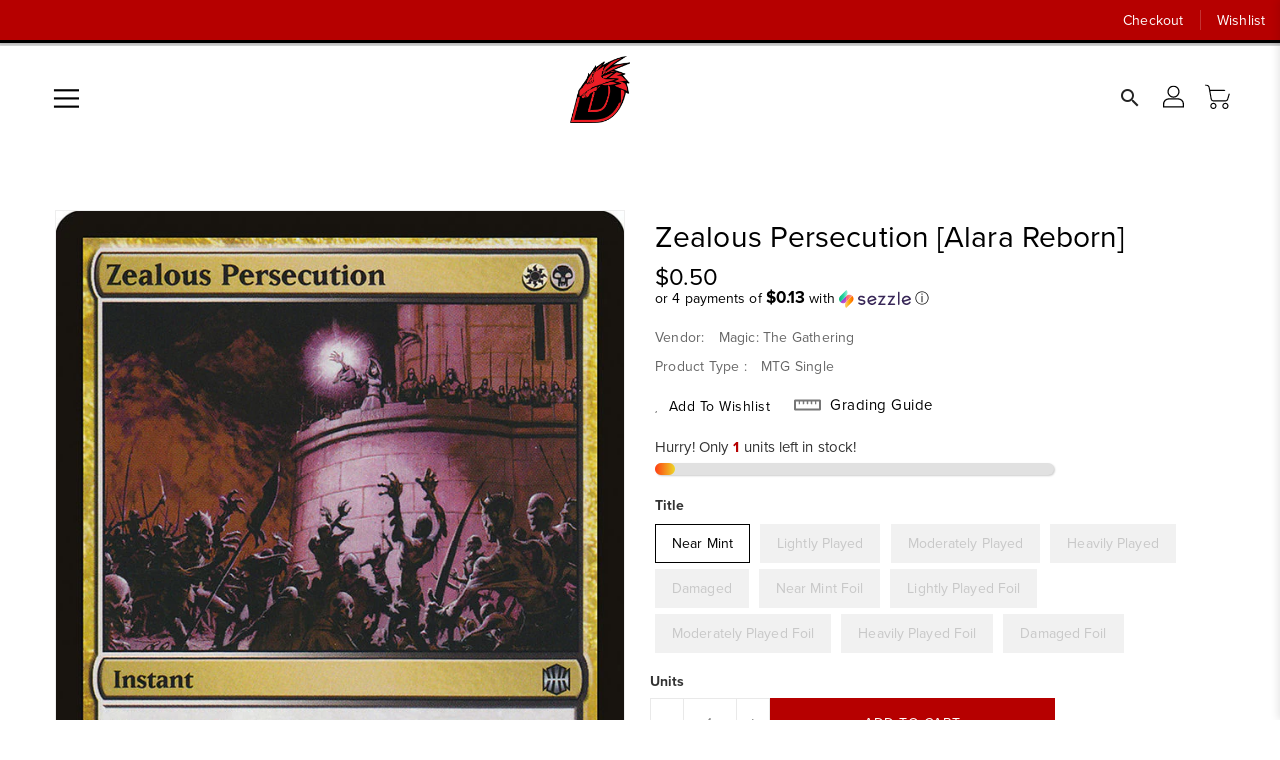

--- FILE ---
content_type: text/css
request_url: https://red-dragon.ca/cdn/shop/t/11/assets/theme.css?v=166728604401041642911767199899
body_size: 47505
content:
/** Shopify CDN: Minification failed

Line 15:2072 Expected ")" to end URL token
Line 15:5240 Expected identifier but found "*"
Line 15:18033 Expected identifier but found "*"
Line 15:18945 Expected identifier but found "*"
Line 15:27668 Expected ")" to end URL token
Line 15:28101 Expected ")" to end URL token
Line 15:273886 Expected ")" to end URL token
Line 15:318242 Expected ")" to end URL token
Line 15:325268 Expected ")" to end URL token
Line 15:350895 Expected ")" to end URL token

**/
.icon{width:unset;height:unset}div.cart-popup .pop-btn{background:#dadada;width:150px;height:40px;line-height:40px;text-align:center;color:#3c3c3c;border-radius:5px;border:1px solid #3c3c3c;cursor:pointer}div.cart-popup .pop-btn:hover{color:#064b58}div.cart-popup .pop-up{display:none;height:auto;width:50%;margin:40px auto;background:#fff;position:absolute;z-index:1;border-radius:5px;box-shadow:0 0 20px #000;top:20%;left:25%}div.cart-popup span{border-radius:0 0 30px 30px;margin-left:90%;background:#000;color:#fff;font-size:20px;height:10px;padding:0 5px;cursor:pointer}div.cart-popup .pop-content{box-sizing:border-box;padding:5px 20px 20px 20px}div.cart-popup .pop-content p{font-size:1em;margin-bottom:10px}.slick-slider{position:relative;display:block;box-sizing:border-box;-webkit-touch-callout:none;-webkit-user-select:none;-khtml-user-select:none;-moz-user-select:none;-ms-user-select:none;user-select:none;-ms-touch-action:pan-y;touch-action:pan-y;-webkit-tap-highlight-color:transparent}.slick-list{position:relative;overflow:hidden;display:block;margin:0;padding:0}.slick-list:focus{outline:none}.slick-list.dragging{cursor:pointer;cursor:hand}.slick-slider .slick-track,.slick-slider .slick-list{-webkit-transform:translate3d(0, 0, 0);-moz-transform:translate3d(0, 0, 0);-ms-transform:translate3d(0, 0, 0);-o-transform:translate3d(0, 0, 0);transform:translate3d(0, 0, 0)}.slick-track{position:relative;left:0;top:0;display:block}.slick-track:before,.slick-track:after{content:'';display:table}.slick-track:after{clear:both}.slick-loading .slick-track{visibility:hidden}.slick-slide{float:left;height:100%;min-height:1px;display:none}[dir='rtl'] .slick-slide{float:right}.slick-slide img{display:block}.slick-slide.slick-loading img{display:none}.slick-slide.dragging img{pointer-events:none}.slick-initialized .slick-slide{display:block}.slick-loading .slick-slide{visibility:hidden}.slick-vertical .slick-slide{display:block;height:auto;border:1px solid transparent}.slick-arrow.slick-hidden{display:none}.slick-loading .slick-list{background:#fff url(var(--ajax-loader)) center center no-repeat}.slick-prev,.slick-next{position:absolute;display:block;height:20px;width:20px;line-height:0px;font-size:0px;cursor:pointer;background:transparent;color:transparent;top:50%;-webkit-transform:translate(0, -50%);-ms-transform:translate(0, -50%);transform:translate(0, -50%);padding:0;border:none}.slick-prev:hover,.slick-prev:focus,.slick-next:hover,.slick-next:focus{background:transparent;color:transparent}.slick-prev:hover:before,.slick-prev:focus:before,.slick-next:hover:before,.slick-next:focus:before{opacity:1}.slick-prev.slick-disabled:before,.slick-next.slick-disabled:before{opacity:.25}.slick-prev:before,.slick-next:before{font-family:"slick-icons, sans-serif";font-size:20px;line-height:1;color:#000;opacity:.75;-webkit-font-smoothing:antialiased;-moz-osx-font-smoothing:grayscale}.slick-prev{left:-25px}[dir='rtl'] .slick-prev{left:auto;right:-25px}.slick-prev:before{content:"←"}[dir='rtl'] .slick-prev:before{content:"→"}.slick-next{right:-25px}[dir='rtl'] .slick-next{left:-25px;right:auto}.slick-next:before{content:"→"}[dir='rtl'] .slick-next:before{content:"←"}*,*::before,*::after{box-sizing:border-box}body{margin:0;overflow-x:hidden}article,aside,details,figcaption,figure,footer,header,hgroup,main,menu,nav,section,summary{display:block}body,input,textarea,button,select{-webkit-font-smoothing:antialiased;-webkit-text-size-adjust:100%}a{background-color:transparent}a:hover,a:focus{text-decoration:none}b,strong{font-weight:700}em{font-style:italic}small{font-size:80%}sub,sup{font-size:75%;line-height:0;position:relative;vertical-align:baseline}sup{top:-0.5em}sub{bottom:-0.25em}img{max-width:100%;border:0}button,input,optgroup,select,textarea{color:inherit;font:inherit;margin:0}button[disabled],html input[disabled]{cursor:default}button::-moz-focus-inner,[type='button']::-moz-focus-inner,[type='reset']::-moz-focus-inner,[type='submit']::-moz-focus-inner{border-style:none;padding:0}button:-moz-focusring,[type='button']:-moz-focusring,[type='reset']:-moz-focusring,[type='submit']:-moz-focusring{outline:none}input[type='search'],input[type='number'],input[type='email'],input[type='password']{-webkit-appearance:none;-moz-appearance:none}table{width:100%;border-collapse:collapse;border-spacing:0;background-color:#fff}td,th{padding:0}textarea{overflow:auto;-webkit-appearance:none;-moz-appearance:none}@media (max-width: 767px){.hidden-md-down{display:none !important}}@media (min-width: 768px){.hidden-md-up{display:none !important}}@media (max-width: 991px){.hidden-lg-down{display:none !important}}@media (min-width: 991px){.hidden-lg-up{display:none !important}}@media (max-width: 1199px){.hidden-xl-down{display:none !important}}@media (min-width: 1200px){.hidden-xl-up{display:none !important}}@media (max-width: 767px){.hidden-sm-down{display:none !important}}@media (min-width: 768px){.hidden-sm-up{display:none !important}}@media (max-width: 543px){.hidden-xs-down{display:none !important}}@media (min-width: 544px){.hidden-xs-up{display:none !important}}[tabindex='-1']:focus{outline:none}a,button,[role='button'],input,label,select,textarea{touch-action:manipulation}.grid{*zoom:1;list-style:none;margin:0;padding:0}.grid::after{content:'';display:table;clear:both}.grid__item{float:left}.grid__item[class*='--push']{position:relative}.grid--rev{direction:rtl;text-align:left}.grid--rev>.grid__item{direction:ltr;text-align:left;float:right}.one-whole{width:100%}.one-half{width:50%}.one-third{width:33.33333%}.two-thirds{width:66.66667%}.one-quarter{width:25%}.two-quarters{width:50%}.three-quarters{width:75%}.one-fifth{width:20%}.two-fifths{width:40%}.three-fifths{width:60%}.four-fifths{width:80%}.one-sixth{width:16.66667%}.two-sixths{width:33.33333%}.three-sixths{width:50%}.four-sixths{width:66.66667%}.five-sixths{width:83.33333%}.one-eighth{width:12.5%}.two-eighths{width:25%}.three-eighths{width:37.5%}.four-eighths{width:50%}.five-eighths{width:62.5%}.six-eighths{width:75%}.seven-eighths{width:87.5%}.one-tenth{width:10%}.two-tenths{width:20%}.three-tenths{width:30%}.four-tenths{width:40%}.five-tenths{width:50%}.six-tenths{width:60%}.seven-tenths{width:70%}.eight-tenths{width:80%}.nine-tenths{width:90%}.one-twelfth{width:8.33333%}.two-twelfths{width:16.66667%}.three-twelfths{width:25%}.four-twelfths{width:33.33333%}.five-twelfths{width:41.66667%}.six-twelfths{width:50%}.seven-twelfths{width:58.33333%}.eight-twelfths{width:66.66667%}.nine-twelfths{width:75%}.ten-twelfths{width:83.33333%}.eleven-twelfths{width:91.66667%}.show{display:block !important}.hide{display:none !important}.text-left{text-align:left !important}.text-right{text-align:right !important}.text-center{text-align:center !important}@media only screen and (max-width: 749px){.small--one-whole{width:100%}.small--one-half{width:50%}.small--one-third{width:33.33333%}.small--two-thirds{width:66.66667%}.small--one-quarter{width:25%}.small--two-quarters{width:50%}.small--three-quarters{width:75%}.small--one-fifth{width:20%}.small--two-fifths{width:40%}.small--three-fifths{width:60%}.small--four-fifths{width:80%}.small--one-sixth{width:16.66667%}.small--two-sixths{width:33.33333%}.small--three-sixths{width:50%}.small--four-sixths{width:66.66667%}.small--five-sixths{width:83.33333%}.small--one-eighth{width:12.5%}.small--two-eighths{width:25%}.small--three-eighths{width:37.5%}.small--four-eighths{width:50%}.small--five-eighths{width:62.5%}.small--six-eighths{width:75%}.small--seven-eighths{width:87.5%}.small--one-tenth{width:10%}.small--two-tenths{width:20%}.small--three-tenths{width:30%}.small--four-tenths{width:40%}.small--five-tenths{width:50%}.small--six-tenths{width:60%}.small--seven-tenths{width:70%}.small--eight-tenths{width:80%}.small--nine-tenths{width:90%}.small--one-twelfth{width:8.33333%}.small--two-twelfths{width:16.66667%}.small--three-twelfths{width:25%}.small--four-twelfths{width:33.33333%}.small--five-twelfths{width:41.66667%}.small--six-twelfths{width:50%}.small--seven-twelfths{width:58.33333%}.small--eight-twelfths{width:66.66667%}.small--nine-twelfths{width:75%}.small--ten-twelfths{width:83.33333%}.small--eleven-twelfths{width:91.66667%}.grid--uniform .small--one-half:nth-child(2n+1),.grid--uniform .small--one-third:nth-child(3n+1),.grid--uniform .small--one-quarter:nth-child(4n+1),.grid--uniform .small--one-fifth:nth-child(5n+1),.grid--uniform .small--one-sixth:nth-child(6n+1),.grid--uniform .small--two-sixths:nth-child(3n+1),.grid--uniform .small--three-sixths:nth-child(2n+1),.grid--uniform .small--one-eighth:nth-child(8n+1),.grid--uniform .small--two-eighths:nth-child(4n+1),.grid--uniform .small--four-eighths:nth-child(2n+1),.grid--uniform .small--five-tenths:nth-child(2n+1),.grid--uniform .small--one-twelfth:nth-child(12n+1),.grid--uniform .small--two-twelfths:nth-child(6n+1),.grid--uniform .small--three-twelfths:nth-child(4n+1),.grid--uniform .small--four-twelfths:nth-child(3n+1),.grid--uniform .small--six-twelfths:nth-child(2n+1){clear:both}.small--show{display:block !important}.small--hide{display:none !important}.small--text-left{text-align:left !important}.small--text-right{text-align:right !important}.small--text-center{text-align:center !important}}@media only screen and (min-width: 750px){.medium-up--one-whole{width:100%}.medium-up--one-half{width:50%}.medium-up--one-third{width:33.33333%}.medium-up--two-thirds{width:66.66667%}.medium-up--one-quarter{width:25%}.medium-up--two-quarters{width:50%}.medium-up--three-quarters{width:75%}.medium-up--one-fifth{width:20%}.medium-up--two-fifths{width:40%}.medium-up--three-fifths{width:60%}.medium-up--four-fifths{width:80%}.medium-up--one-sixth{width:16.66667%}.medium-up--two-sixths{width:33.33333%}.medium-up--three-sixths{width:50%}.medium-up--four-sixths{width:66.66667%}.medium-up--five-sixths{width:83.33333%}.medium-up--one-eighth{width:12.5%}.medium-up--two-eighths{width:25%}.medium-up--three-eighths{width:37.5%}.medium-up--four-eighths{width:50%}.medium-up--five-eighths{width:62.5%}.medium-up--six-eighths{width:75%}.medium-up--seven-eighths{width:87.5%}.medium-up--one-tenth{width:10%}.medium-up--two-tenths{width:20%}.medium-up--three-tenths{width:30%}.medium-up--four-tenths{width:40%}.medium-up--five-tenths{width:50%}.medium-up--six-tenths{width:60%}.medium-up--seven-tenths{width:70%}.medium-up--eight-tenths{width:80%}.medium-up--nine-tenths{width:90%}.medium-up--one-twelfth{width:8.33333%}.medium-up--two-twelfths{width:16.66667%}.medium-up--three-twelfths{width:25%}.medium-up--four-twelfths{width:33.33333%}.medium-up--five-twelfths{width:41.66667%}.medium-up--six-twelfths{width:50%}.medium-up--seven-twelfths{width:58.33333%}.medium-up--eight-twelfths{width:66.66667%}.medium-up--nine-twelfths{width:75%}.medium-up--ten-twelfths{width:83.33333%}.medium-up--eleven-twelfths{width:91.66667%}.grid--uniform .medium-up--one-half:nth-child(2n+1),.grid--uniform .medium-up--one-third:nth-child(3n+1),.grid--uniform .medium-up--one-quarter:nth-child(4n+1),.grid--uniform .medium-up--one-fifth:nth-child(5n+1),.grid--uniform .medium-up--one-sixth:nth-child(6n+1),.grid--uniform .medium-up--two-sixths:nth-child(3n+1),.grid--uniform .medium-up--three-sixths:nth-child(2n+1),.grid--uniform .medium-up--one-eighth:nth-child(8n+1),.grid--uniform .medium-up--two-eighths:nth-child(4n+1),.grid--uniform .medium-up--four-eighths:nth-child(2n+1),.grid--uniform .medium-up--five-tenths:nth-child(2n+1),.grid--uniform .medium-up--one-twelfth:nth-child(12n+1),.grid--uniform .medium-up--two-twelfths:nth-child(6n+1),.grid--uniform .medium-up--three-twelfths:nth-child(4n+1),.grid--uniform .medium-up--four-twelfths:nth-child(3n+1),.grid--uniform .medium-up--six-twelfths:nth-child(2n+1){clear:both}.medium-up--show{display:block !important}.medium-up--hide{display:none !important}.medium-up--text-left{text-align:left !important}.medium-up--text-right{text-align:right !important}.medium-up--text-center{text-align:center !important}}@media only screen and (min-width: 990px){.large-up--one-whole{width:100%}.large-up--one-half{width:50%}.large-up--one-third{width:33.33333%}.large-up--two-thirds{width:66.66667%}.large-up--one-quarter{width:25%}.large-up--two-quarters{width:50%}.large-up--three-quarters{width:75%}.large-up--one-fifth{width:20%}.large-up--two-fifths{width:40%}.large-up--three-fifths{width:60%}.large-up--four-fifths{width:80%}.large-up--one-sixth{width:16.66667%}.large-up--two-sixths{width:33.33333%}.large-up--three-sixths{width:50%}.large-up--four-sixths{width:66.66667%}.large-up--five-sixths{width:83.33333%}.large-up--one-eighth{width:12.5%}.large-up--two-eighths{width:25%}.large-up--three-eighths{width:37.5%}.large-up--four-eighths{width:50%}.large-up--five-eighths{width:62.5%}.large-up--six-eighths{width:75%}.large-up--seven-eighths{width:87.5%}.large-up--one-tenth{width:10%}.large-up--two-tenths{width:20%}.large-up--three-tenths{width:30%}.large-up--four-tenths{width:40%}.large-up--five-tenths{width:50%}.large-up--six-tenths{width:60%}.large-up--seven-tenths{width:70%}.large-up--eight-tenths{width:80%}.large-up--nine-tenths{width:90%}.large-up--one-twelfth{width:8.33333%}.large-up--two-twelfths{width:16.66667%}.large-up--three-twelfths{width:25%}.large-up--four-twelfths{width:33.33333%}.large-up--five-twelfths{width:41.66667%}.large-up--six-twelfths{width:50%}.large-up--seven-twelfths{width:58.33333%}.large-up--eight-twelfths{width:66.66667%}.large-up--nine-twelfths{width:75%}.large-up--ten-twelfths{width:83.33333%}.large-up--eleven-twelfths{width:91.66667%}.grid--uniform .large-up--one-half:nth-child(2n+1),.grid--uniform .large-up--one-third:nth-child(3n+1),.grid--uniform .large-up--one-quarter:nth-child(4n+1),.grid--uniform .large-up--one-fifth:nth-child(5n+1),.grid--uniform .large-up--one-sixth:nth-child(6n+1),.grid--uniform .large-up--two-sixths:nth-child(3n+1),.grid--uniform .large-up--three-sixths:nth-child(2n+1),.grid--uniform .large-up--one-eighth:nth-child(8n+1),.grid--uniform .large-up--two-eighths:nth-child(4n+1),.grid--uniform .large-up--four-eighths:nth-child(2n+1),.grid--uniform .large-up--five-tenths:nth-child(2n+1),.grid--uniform .large-up--one-twelfth:nth-child(12n+1),.grid--uniform .large-up--two-twelfths:nth-child(6n+1),.grid--uniform .large-up--three-twelfths:nth-child(4n+1),.grid--uniform .large-up--four-twelfths:nth-child(3n+1),.grid--uniform .large-up--six-twelfths:nth-child(2n+1){clear:both}.large-up--show{display:block !important}.large-up--hide{display:none !important}.large-up--text-left{text-align:left !important}.large-up--text-right{text-align:right !important}.large-up--text-center{text-align:center !important}}@media only screen and (max-width: 749px){.small--push-one-half{left:50%}.small--push-one-third{left:33.33333%}.small--push-two-thirds{left:66.66667%}.small--push-one-quarter{left:25%}.small--push-two-quarters{left:50%}.small--push-three-quarters{left:75%}.small--push-one-fifth{left:20%}.small--push-two-fifths{left:40%}.small--push-three-fifths{left:60%}.small--push-four-fifths{left:80%}.small--push-one-sixth{left:16.66667%}.small--push-two-sixths{left:33.33333%}.small--push-three-sixths{left:50%}.small--push-four-sixths{left:66.66667%}.small--push-five-sixths{left:83.33333%}.small--push-one-eighth{left:12.5%}.small--push-two-eighths{left:25%}.small--push-three-eighths{left:37.5%}.small--push-four-eighths{left:50%}.small--push-five-eighths{left:62.5%}.small--push-six-eighths{left:75%}.small--push-seven-eighths{left:87.5%}.small--push-one-tenth{left:10%}.small--push-two-tenths{left:20%}.small--push-three-tenths{left:30%}.small--push-four-tenths{left:40%}.small--push-five-tenths{left:50%}.small--push-six-tenths{left:60%}.small--push-seven-tenths{left:70%}.small--push-eight-tenths{left:80%}.small--push-nine-tenths{left:90%}.small--push-one-twelfth{left:8.33333%}.small--push-two-twelfths{left:16.66667%}.small--push-three-twelfths{left:25%}.small--push-four-twelfths{left:33.33333%}.small--push-five-twelfths{left:41.66667%}.small--push-six-twelfths{left:50%}.small--push-seven-twelfths{left:58.33333%}.small--push-eight-twelfths{left:66.66667%}.small--push-nine-twelfths{left:75%}.small--push-ten-twelfths{left:83.33333%}.small--push-eleven-twelfths{left:91.66667%}}@media only screen and (min-width: 750px){.medium-up--push-one-half{left:50%}.medium-up--push-one-third{left:33.33333%}.medium-up--push-two-thirds{left:66.66667%}.medium-up--push-one-quarter{left:25%}.medium-up--push-two-quarters{left:50%}.medium-up--push-three-quarters{left:75%}.medium-up--push-one-fifth{left:20%}.medium-up--push-two-fifths{left:40%}.medium-up--push-three-fifths{left:60%}.medium-up--push-four-fifths{left:80%}.medium-up--push-one-sixth{left:16.66667%}.medium-up--push-two-sixths{left:33.33333%}.medium-up--push-three-sixths{left:50%}.medium-up--push-four-sixths{left:66.66667%}.medium-up--push-five-sixths{left:83.33333%}.medium-up--push-one-eighth{left:12.5%}.medium-up--push-two-eighths{left:25%}.medium-up--push-three-eighths{left:37.5%}.medium-up--push-four-eighths{left:50%}.medium-up--push-five-eighths{left:62.5%}.medium-up--push-six-eighths{left:75%}.medium-up--push-seven-eighths{left:87.5%}.medium-up--push-one-tenth{left:10%}.medium-up--push-two-tenths{left:20%}.medium-up--push-three-tenths{left:30%}.medium-up--push-four-tenths{left:40%}.medium-up--push-five-tenths{left:50%}.medium-up--push-six-tenths{left:60%}.medium-up--push-seven-tenths{left:70%}.medium-up--push-eight-tenths{left:80%}.medium-up--push-nine-tenths{left:90%}.medium-up--push-one-twelfth{left:8.33333%}.medium-up--push-two-twelfths{left:16.66667%}.medium-up--push-three-twelfths{left:25%}.medium-up--push-four-twelfths{left:33.33333%}.medium-up--push-five-twelfths{left:41.66667%}.medium-up--push-six-twelfths{left:50%}.medium-up--push-seven-twelfths{left:58.33333%}.medium-up--push-eight-twelfths{left:66.66667%}.medium-up--push-nine-twelfths{left:75%}.medium-up--push-ten-twelfths{left:83.33333%}.medium-up--push-eleven-twelfths{left:91.66667%}}.clearfix{*zoom:1}.clearfix::after{content:'';display:table;clear:both}.visually-hidden,.icon__fallback-text{position:absolute !important;overflow:hidden;clip:rect(0 0 0 0);height:1px;width:1px;margin:-1px;padding:0;border:0}.visibility-hidden{visibility:hidden}.js-focus-hidden:focus{outline:none}.no-js:not(html){display:none}.no-js .no-js:not(html){display:block}.no-js .js{display:none}.hide{display:none !important}.skip-link:focus{clip:auto;width:auto;height:auto;margin:0;color:var(--color-text);background-color:var(--color-bg);padding:10px;opacity:1;z-index:10000;transition:none}.box{background:no-repeat;background-color:#f7f7f7;background-size:contain}.ratio-container{position:relative}.ratio-container:after{content:'';display:block;height:0;width:100%;padding-bottom:50%;content:''}.ratio-container>*{position:absolute;top:0;left:0;width:100%;height:100%}body{background-color:var(--color-body)}.page-width{*zoom:1;max-width:1200px;margin:0 auto}.page-width::after{content:'';display:table;clear:both}@media (max-width: 1199px){.page-width{max-width:940px}}@media (max-width: 991px){.page-width{max-width:720px}}@media (max-width: 767px){.page-width{max-width:576px}}@media (max-width: 543px){.page-width{max-width:auto}}.row{margin-left:-15px;margin-right:-15px}.main-content{display:block;min-height:400px}.template-cart .main-content{margin-bottom:30px}.section-header{text-align:center}.section-header.main-title{margin-bottom:25px}.section-header .home-title{position:relative;text-align:center;font-size:35px;line-height:35px;padding-bottom:0;margin:0;font-weight:600;color:#000;font-family:var(--secondary-font);letter-spacing:0.5px;display:inline-block;vertical-align:middle;text-transform:unset}@media (max-width: 991px){.section-header .home-title{font-size:28px;line-height:30px}}@media (max-width: 543px){.section-header .home-title{font-size:24px;line-height:26px}}.section-header .seperator{height:9px;width:60px;position:relative;margin:0 10px;top:4px;display:inline-block;vertical-align:middle;text-align:center;background-repeat:no-repeat;background-position:center}@media (max-width: 991px){.section-header .seperator{top:2px}}@media (max-width: 543px){.section-header .seperator{display:none}}.section-header .sub-title{font-family:var(--primary-font);font-weight:400;font-size:14px;margin-bottom:20px;color:#000;text-transform:capitalize}@media (max-width: 767px){.section-header .sub-title{font-size:13px;letter-spacing:0}}.nav-tabs{border-bottom:none}.nav-tabs>li.active>a{border-color:transparent}.nav-tabs>li.active>a:hover{background:transparent;border-color:transparent}.nav-tabs>li>a:hover,.nav-tabs>li>a:focus{background:transparent;border-color:transparent}blockquote{font-size:1.125em;font-style:normal;text-align:center;padding:0 30px;margin:0}.rte blockquote{border-color:var(--color-border);border-width:1px 0;border-style:solid;padding:30px 0;margin-bottom:27.5px}blockquote p+cite{margin-top:27.5px}blockquote cite{display:block;font-size:0.85em;font-weight:400}blockquote cite::before{content:'\2014 \0020'}code,pre{font-family:Consolas, monospace;font-size:1em}pre{overflow:auto}input:focus,textarea:focus,select:focus{border-color:transparent}body,input,textarea,button,select{font-family:var(--primary-font);color:#000;font-weight:400;line-height:1.5;letter-spacing:0.1px}@media only screen and (max-width: 989px){input,textarea,select,button{font-size:16px}}h1,.h1,h2,.h2,h3,.h3,h4,.h4,h5,.h5,h6,.h6{margin:0 0 17.5px;font-family:var(--font-stack-header);font-weight:400;line-height:1.2;overflow-wrap:break-word;word-wrap:break-word}h1 a,.h1 a,h2 a,.h2 a,h3 a,.h3 a,h4 a,.h4 a,h5 a,.h5 a,h6 a,.h6 a{color:inherit;text-decoration:none;font-weight:inherit}a:hover{color:#000}h1,.h1{font-size:2.1875em;text-transform:none;letter-spacing:0}@media only screen and (max-width: 749px){h1,.h1{font-size:2em}}h2,.h2{font-size:1.25em;text-transform:uppercase;letter-spacing:0.1em}@media only screen and (max-width: 749px){h2,.h2{font-size:1.125em}}h3,.h3{font-size:1.625em;text-transform:none;letter-spacing:0}@media only screen and (max-width: 749px){h3,.h3{font-size:1.25em}}h4,.h4{font-size:1.0625em}@media only screen and (max-width: 749px){h4,.h4{font-size:.9375em}}h5,.h5{font-size:.9375em}@media only screen and (max-width: 749px){h5,.h5{font-size:.8125em}}h6,.h6{font-size:.875em}@media only screen and (max-width: 749px){h6,.h6{font-size:.75em}}.rte{color:var(--color-body-text);margin-bottom:35px}.rte:last-child{margin-bottom:0}.rte h1,.rte .h1,.rte h2,.rte .h2,.rte h3,.rte .h3,.rte h4,.rte .h4,.rte h5,.rte .h5,.rte h6,.rte .h6{margin-top:55px;margin-bottom:27.5px}.rte h1:first-child,.rte .h1:first-child,.rte h2:first-child,.rte .h2:first-child,.rte h3:first-child,.rte .h3:first-child,.rte h4:first-child,.rte .h4:first-child,.rte h5:first-child,.rte .h5:first-child,.rte h6:first-child,.rte .h6:first-child{margin-top:0}.rte li{margin-bottom:4px;list-style:inherit}.rte li:last-child{margin-bottom:0}.rte-setting{margin-bottom:19.44444px}.rte-setting:last-child{margin-bottom:0}p{margin:0 0 19.44444px}@media only screen and (max-width: 749px){p{font-size:.9375em}}p:last-child{margin-bottom:0}li{list-style:none}.fine-print{font-size:.875em;font-style:italic}.txt--minor{font-size:80%}.txt--emphasis{font-style:italic}.address{margin-bottom:55px}.mega-title,.mega-subtitle{text-shadow:0 0 15px rgba(0,0,0,0.1)}.mega-title{margin-bottom:8px}.mega-title--large{font-size:2.125em}@media only screen and (min-width: 750px){.mega-title--large{font-size:4.0625em}}@media only screen and (min-width: 750px){.mega-subtitle{font-size:1.25em;margin:0 auto}}.mega-subtitle p{color:inherit}.mega-subtitle--large{font-size:1.125em;font-weight:400}@media only screen and (min-width: 750px){.mega-subtitle--large{font-size:1.5em}}.icon{display:inline-block;vertical-align:middle}.no-svg .icon{display:none}svg.icon:not(.icon--full-color) circle,svg.icon:not(.icon--full-color) ellipse,svg.icon:not(.icon--full-color) g,svg.icon:not(.icon--full-color) line,svg.icon:not(.icon--full-color) path,svg.icon:not(.icon--full-color) polygon,svg.icon:not(.icon--full-color) polyline,svg.icon:not(.icon--full-color) rect,symbol.icon:not(.icon--full-color) circle,symbol.icon:not(.icon--full-color) ellipse,symbol.icon:not(.icon--full-color) g,symbol.icon:not(.icon--full-color) line,symbol.icon:not(.icon--full-color) path,symbol.icon:not(.icon--full-color) polygon,symbol.icon:not(.icon--full-color) polyline,symbol.icon:not(.icon--full-color) rect{fill:inherit;stroke:inherit}.no-svg .icon__fallback-text{position:static !important;overflow:inherit;clip:none;height:auto;width:auto;margin:0}.breadcrumb-container{overflow:hidden;width:100%;display:block;padding:20px 0;background-attachment:fixed;background-size:cover;background-repeat:no-repeat}@media (max-width: 991px){.breadcrumb-container{padding:40px 0;background:#f5f5f5;background-image:none !important}}.breadcrumbs{color:var(--breadcrumb-color);text-align:center}.breadcrumbs h3,.breadcrumbs .h3{font-size:22px;line-height:normal;color:var(--breadcrumb-color);font-weight:500;text-transform:capitalize;letter-spacing:0.5px;margin-bottom:5px;font-family:var(--primary-font)}@media (max-width: 991px){.breadcrumbs h3,.breadcrumbs .h3{font-size:20px}}.breadcrumbs a{color:var(--breadcrumb-color);-webkit-transition:all 0.5s;-moz-transition:all 0.5s;-ms-transition:all 0.5s;-o-transition:all 0.5s}.breadcrumbs a:hover{color:var(--breadcrumb-color)}.breadcrumbs .divider{margin:0 4px}.pagination .pagination__text{line-height:50px;font-size:14px;color:#333;font-weight:400}@media (max-width: 767px){.pagination .pagination__text{text-align:center;margin-bottom:10px;line-height:40px}}.pagination .page-view{float:right;text-align:right;padding-top:6px}@media (max-width: 767px){.pagination .page-view{text-align:center;padding-top:0px;margin-bottom:10px}}.pagination .page-view>div{display:inline-block;vertical-align:middle;text-align:center}.pagination .page-view .btn,.pagination .page-view a,.pagination .page-view span{font-weight:400;border:1px solid #eeeeee;width:35px;height:35px;padding:5px;line-height:22px;display:inline-block;background-color:#fff;color:#000000;border-radius:0}.pagination .page-view .btn:hover,.pagination .page-view a:hover,.pagination .page-view span:hover{background-color:var(--button-bg-color);color:var(--button-text-color)}.pagination .page-view b{font-weight:400}.pagination .page-view .current{background-color:var(--button-bg-color);color:var(--button-text-color);cursor:not-allowed}.pagination .page-view .pag_previous .btn,.pagination .page-view .pag_previous a,.pagination .page-view .pag_previous span,.pagination .page-view .pag_next .btn,.pagination .page-view .pag_next a,.pagination .page-view .pag_next span{padding:5px}.cart-img.ajax-cart{left:35%;position:relative;top:-5px}.nav-item{display:inline-block;padding:0 20px}.list__item .grid-view-item__title{font-size:18px;margin-bottom:10px}.list__item .grid-view-item__title .spr-badge{margin-bottom:10px}.list__item .grid-view-item__title .product-desc{margin-bottom:10px}.list__item .product-desc{display:block !important}.list__item .grid-view-item__link{display:block;position:relative;width:100%;height:100%;float:left;margin-bottom:30px}@media (max-width: 767px){.list__item .grid-view-item__link{flex-direction:column}}.list__item .grid-view-item{padding:0;position:relative;width:100%;overflow:hidden}.list__item .grid-view-item .grid-view-item__image-wrapper:after{display:none !important}.list__item .product-detail{text-align:left}@media (max-width: 767px){.list__item .product-detail{text-align:center}}.grid-img{background-image:url(var(--grid-list-sprite));height:22px;width:22px;content:'';background-position:0 0;display:inline-block;-webkit-transition:all 0.3s ease 0s;-moz-transition:all 0.3s ease 0s;-ms-transition:all 0.3s ease 0s;-o-transition:all 0.3s ease 0s;transition:all 0.3s ease 0s;margin:1px;cursor:pointer;background-repeat:no-repeat;vertical-align:middle}.grid-img:hover,.grid-img.checked{background-position:0 -33px}.list-img{background-image:url(var(--grid-list-sprite));height:22px;width:22px;content:'';background-position:-36px 1px;display:inline-block;-webkit-transition:all 0.3s ease 0s;-moz-transition:all 0.3s ease 0s;-ms-transition:all 0.3s ease 0s;-o-transition:all 0.3s ease 0s;transition:all 0.3s ease 0s;cursor:pointer;margin:1px;background-repeat:no-repeat;vertical-align:middle}.list-img:hover,.list-img.checked{background-position:-36px -33px}.related .grid__item{width:100%}.thumbnails-wrapper{margin-top:15px}@media (max-width: 991px){.thumbnails-wrapper{margin-bottom:15px}}.thumbnails-wrapper .js-qv-mask{white-space:nowrap;padding:0 15px 0px}.thumbnails-wrapper .js-qv-mask .product-single__thumbnails{margin-top:0;margin-bottom:0}.thumbnails-wrapper .js-qv-mask .product-single__thumbnails .product-single__thumbnails-item{padding:0;overflow:hidden;margin:0 1px}.thumbnails-wrapper .js-qv-mask .product-single__thumbnails a{margin:0;border:medium none}.thumbnails-wrapper .js-qv-mask .product-single__thumbnails a img{border:1px solid #eee}.thumbnails-wrapper .js-qv-mask .owl-nav{margin-top:0px}.thumbnails-wrapper .js-qv-mask .owl-nav .owl-prev,.thumbnails-wrapper .js-qv-mask .owl-nav .owl-next{left:-15px;right:auto;top:35%;margin:0;position:absolute}@media (max-width: 991px){.thumbnails-wrapper .js-qv-mask .owl-nav .owl-prev,.thumbnails-wrapper .js-qv-mask .owl-nav .owl-next{top:40%}}@media (max-width: 375px){.thumbnails-wrapper .js-qv-mask .owl-nav .owl-prev,.thumbnails-wrapper .js-qv-mask .owl-nav .owl-next{top:35%}}.thumbnails-wrapper .js-qv-mask .owl-nav .owl-next{right:-15px;left:auto}#collection-carousel .grid__item{width:100%}.blocks{padding:0}.service-inner{margin-bottom:0}.service-inner .service-img{float:left;margin:12px 14px 12px 0;overflow:hidden;width:100%;height:100%;display:inline-block}.service-inner .service-content .h4{margin-bottom:5px;color:#000;text-transform:uppercase;font-size:15px}.service-inner .service-content .rte-setting p{font-size:13px}.social-icons .icon{width:23px;height:23px}@media only screen and (min-width: 750px){.social-icons .icon{width:25px;height:25px}}.social-icons .icon.icon--wide{width:40px}ul,ol{margin:0;padding:0}ol{list-style:decimal}.list--inline{padding:0;margin:0}.list--inline li{display:inline-block;margin-bottom:0;vertical-align:middle}.list-view-items .flags,.list-view-items .sca-qv-button{display:none !important}.template-customers-login .page-container,.template-customers-register .page-container{padding:0}.template-customers-login .page-container #MainContent,.template-customers-register .page-container #MainContent{background:#f1f1f1;background:-moz-linear-gradient(to top, #fff 0%, #f1f1f1 130%);background:-webkit-linear-gradient(to top, #fff 0%, #f1f1f1 130%);background:linear-gradient(to top, #fff 0%, #f1f1f1 130%);padding:100px 0}@media (max-width: 991px){.template-customers-login .page-container #MainContent,.template-customers-register .page-container #MainContent{padding:50px 0}}.template-customers-login .page-container .site-footer,.template-customers-register .page-container .site-footer{margin:0}.login-page{margin:0 auto;float:none}.template-customers-login #customer_login h1,.template-customers-login #customer_login .h1,.template-customers-login #create_customer h1,.template-customers-login #create_customer .h1,.template-customers-register #customer_login h1,.template-customers-register #customer_login .h1,.template-customers-register #create_customer h1,.template-customers-register #create_customer .h1{font-size:26px;font-weight:500}.template-customers-login #customer_login .js-address-form label,.template-customers-login #create_customer .js-address-form label,.template-customers-register #customer_login .js-address-form label,.template-customers-register #create_customer .js-address-form label{display:none}.template-customers-login #customer_login .js-address-form input,.template-customers-login #create_customer .js-address-form input,.template-customers-register #customer_login .js-address-form input,.template-customers-register #create_customer .js-address-form input{padding:13px 18px;border:1px solid #eee;height:45px;border-radius:0px;margin-bottom:10px}.template-customers-login #customer_login .js-address-form input::-moz-placeholder,.template-customers-login #create_customer .js-address-form input::-moz-placeholder,.template-customers-register #customer_login .js-address-form input::-moz-placeholder,.template-customers-register #create_customer .js-address-form input::-moz-placeholder{color:#a6a6a6;opacity:1}.template-customers-login #customer_login .js-address-form input::-web-placeholder,.template-customers-login #create_customer .js-address-form input::-web-placeholder,.template-customers-register #customer_login .js-address-form input::-web-placeholder,.template-customers-register #create_customer .js-address-form input::-web-placeholder{color:#a6a6a6;opacity:1}.template-customers-login #customer_login .js-address-form input::-os-placeholder,.template-customers-login #create_customer .js-address-form input::-os-placeholder,.template-customers-register #customer_login .js-address-form input::-os-placeholder,.template-customers-register #create_customer .js-address-form input::-os-placeholder{color:#a6a6a6;opacity:1}.template-customers-login #customer_login .js-address-form input::placeholder,.template-customers-login #create_customer .js-address-form input::placeholder,.template-customers-register #customer_login .js-address-form input::placeholder,.template-customers-register #create_customer .js-address-form input::placeholder{color:#a6a6a6;opacity:1}.template-customers-login #customer_login .js-address-form input:focus,.template-customers-login #customer_login .js-address-form input:hover,.template-customers-login #create_customer .js-address-form input:focus,.template-customers-login #create_customer .js-address-form input:hover,.template-customers-register #customer_login .js-address-form input:focus,.template-customers-register #customer_login .js-address-form input:hover,.template-customers-register #create_customer .js-address-form input:focus,.template-customers-register #create_customer .js-address-form input:hover{background-color:#fff}.template-customers-login #customer_login .js-address-form input.btn,.template-customers-login #create_customer .js-address-form input.btn,.template-customers-register #customer_login .js-address-form input.btn,.template-customers-register #create_customer .js-address-form input.btn{display:block;float:none;border:1px solid var(--button-bg-color);background-color:var(--button-bg-color);color:var(--button-text-color);border-radius:0px;width:100%;height:auto;font-size:18px;font-weight:300;line-height:22px;margin-bottom:34px}.template-customers-login #customer_login .js-address-form input.btn:hover,.template-customers-login #customer_login .js-address-form input.btn:focus,.template-customers-login #create_customer .js-address-form input.btn:hover,.template-customers-login #create_customer .js-address-form input.btn:focus,.template-customers-register #customer_login .js-address-form input.btn:hover,.template-customers-register #customer_login .js-address-form input.btn:focus,.template-customers-register #create_customer .js-address-form input.btn:hover,.template-customers-register #create_customer .js-address-form input.btn:focus{background-color:var(--button-bg-hover-color);border-color:var(--button-bg-hover-color);color:var(--button-text-hover-color)}.template-customers-login #customer_login .js-address-form .forgot,.template-customers-login #create_customer .js-address-form .forgot,.template-customers-register #customer_login .js-address-form .forgot,.template-customers-register #create_customer .js-address-form .forgot{float:right;display:block}.template-customers-login #customer_login .js-address-form .forgot #RecoverPassword,.template-customers-login #create_customer .js-address-form .forgot #RecoverPassword,.template-customers-register #customer_login .js-address-form .forgot #RecoverPassword,.template-customers-register #create_customer .js-address-form .forgot #RecoverPassword{font-size:13px;font-weight:400;color:#333333}.template-customers-login #customer_login .js-address-form .new-account,.template-customers-login #create_customer .js-address-form .new-account,.template-customers-register #customer_login .js-address-form .new-account,.template-customers-register #create_customer .js-address-form .new-account{font-size:13px;font-weight:400;letter-spacing:0.3px;text-align:center}.template-customers-login #customer_login .js-address-form .new-account a,.template-customers-login #create_customer .js-address-form .new-account a,.template-customers-register #customer_login .js-address-form .new-account a,.template-customers-register #create_customer .js-address-form .new-account a{color:#000}.template-customers-login #customer_login .js-address-form .new-account a:hover,.template-customers-login #create_customer .js-address-form .new-account a:hover,.template-customers-register #customer_login .js-address-form .new-account a:hover,.template-customers-register #create_customer .js-address-form .new-account a:hover{color:#333}.template-customers-login #customer_login .js-address-form .new-account span,.template-customers-login #create_customer .js-address-form .new-account span,.template-customers-register #customer_login .js-address-form .new-account span,.template-customers-register #create_customer .js-address-form .new-account span{color:#777777}.rte img{height:auto}.rte table{table-layout:fixed}.rte ul,.rte ol{margin:0 0 17.5px 35px}.rte ul.list--inline,.rte ol.list--inline{margin-left:0}.rte ul{list-style:disc outside}.rte ul ul{list-style:circle outside}.rte ul ul ul{list-style:square outside}.rte a:not(.btn){border-bottom:1px solid currentColor;padding-bottom:1px}.text-center.rte ul,.text-center.rte ol,.text-center .rte ul,.text-center .rte ol{margin-left:0;list-style-position:inside}.rte__table-wrapper{max-width:100%;overflow:auto;-webkit-overflow-scrolling:touch}a{color:var(--color-text);text-decoration:none}a.classic-link{text-decoration:underline}.btn,button.btn{-moz-user-select:none;-ms-user-select:none;-webkit-user-select:none;user-select:none;-webkit-appearance:none;-moz-appearance:none;appearance:none;display:inline-block;width:auto;text-decoration:none;text-align:center;vertical-align:middle;cursor:pointer;padding:8px 15px;background-color:var(--button-bg-color);color:var(--button-text-color);border:1px solid var(--button-bg-color);font-family:var(--primary-font);border-radius:0;text-transform:uppercase;white-space:normal;font-size:14px;letter-spacing:0.5px;font-weight:400;-webkit-transition:all 0.5s;-moz-transition:all 0.5s;-o-transition:all 0.5s;transition:all 0.5s;outline:none}.btn svg,button.btn svg{fill:var(--button-text-color);-webkit-transition:all 0.5s;-moz-transition:all 0.5s;-o-transition:all 0.5s;transition:all 0.5s}.btn:hover,.btn:focus,.btn.focus,.btn:active,button.btn:hover,button.btn:focus,button.btn.focus,button.btn:active{color:var(--button-text-hover-color);background-color:var(--button-bg-hover-color);border-color:var(--button-bg-hover-color)}.btn:hover svg,.btn:focus svg,.btn.focus svg,.btn:active svg,button.btn:hover svg,button.btn:focus svg,button.btn.focus svg,button.btn:active svg{fill:var(--button-text-hover-color)}.btn:active:focus,.btn:active:hover,button.btn:active:focus,button.btn:active:hover{color:var(--button-text-hover-color);background-color:var(--button-bg-hover-color);border-color:var(--button-bg-hover-color)}.btn:active:focus svg,.btn:active:hover svg,button.btn:active:focus svg,button.btn:active:hover svg{fill:var(--button-text-hover-color)}.btn .icon-arrow-right,.btn .icon-arrow-left,button.btn .icon-arrow-right,button.btn .icon-arrow-left{height:9px}.btn[disabled],button.btn[disabled]{cursor:default;opacity:0.5;background-color:var(--button-bg-color);color:var(--button-text-color);border-color:var(--button-bg-color)}.btn[disabled]:hover,button.btn[disabled]:hover{background-color:var(--button-bg-color);color:var(--button-text-color);border-color:var(--button-bg-color)}.btn--small{font-family:var(--font-stack-body);padding:8px 10px;font-size:.75em;line-height:1}.product-form__item--submit a.sold-out{cursor:not-allowed}@media only screen and (max-width: 749px){.btn--small-wide{padding-left:50px;padding-right:50px}}.btn--link{background-color:transparent;border:0;margin:0;color:#000;text-align:left}.btn--link:hover,.btn--link:focus{opacity:.6}.btn--link .icon{vertical-align:middle}.btn--narrow{padding-left:15px;padding-right:15px}.btn--disabled{opacity:0.5;cursor:default}.btn--disabled:hover,.btn--disabled:focus{opacity:0.5}.btn--has-icon-after .icon{margin-left:10px}.btn--has-icon-before .icon{margin-right:10px}.text-link{display:inline;border:0 none;background:none;padding:0;margin:0}.return-link-wrapper{margin:0 auto}.return-link-wrapper a{margin:30px 0}.return-link-wrapper a svg{fill:var(--button-text-color);-webkit-transition:all 0.5s;-moz-transition:all 0.5s;-o-transition:all 0.5s;transition:all 0.5s}.return-link-wrapper a:hover svg{fill:var(--button-text-hover-color)}@media only screen and (max-width: 749px){.return-link-wrapper .btn{display:inline-block}}table{margin-bottom:27.5px}th{font-family:var(--font-stack-header);font-weight:700}th,td{text-align:left;border:1px solid var(--color-border);padding:10px 14px}@media only screen and (max-width: 749px){.responsive-table thead{display:none}.responsive-table tr{display:block}.responsive-table tr,.responsive-table td{float:left;width:100%}.responsive-table th,.responsive-table td{display:block;text-align:right;border:1px solid #e8e9eb;padding:10px 14px;margin:0}.responsive-table td::before{content:attr(data-label);float:left;text-align:left;font-size:14px;padding-right:10px}.responsive-table__row+.responsive-table__row,tfoot>.responsive-table__row:first-child{position:relative;margin-top:10px;padding-top:55px}.responsive-table__row+.responsive-table__row::after,tfoot>.responsive-table__row:first-child::after{content:'';display:block;position:absolute;top:20px;left:27.5px;right:27.5px;border-bottom:1px solid var(--color-border)}}svg:not(:root){overflow:hidden}.video-wrapper{position:relative;overflow:hidden;max-width:100%;padding-bottom:56.25%;height:0;height:auto}.video-wrapper iframe{position:absolute;top:0;left:0;width:100%;height:100%}form{margin:0}fieldset{border:1px solid var(--color-border);margin:0 0 55px;padding:27.5px}legend{border:0;padding:0}button{cursor:pointer}input[type='submit']{cursor:pointer}label{display:block;margin-bottom:5px}@media only screen and (max-width: 749px){label{font-size:.875em}}[type='radio']+label,[type='checkbox']+label{display:inline-block;margin-bottom:0}label[for]{cursor:pointer}input,textarea,select{border:1px solid rgba(0,0,0,0.3);background-color:var(--color-text-field);color:var(--color-text-field-text);max-width:100%;line-height:1.2;border-radius:2px}input:focus,textarea:focus,select:focus{border-color:darken(var(--color-border), 10%)}input[disabled],textarea[disabled],select[disabled]{cursor:default;background-color:#f4f4f4;border-color:#f4f4f4}input.input--error::-webkit-input-placeholder,textarea.input--error::-webkit-input-placeholder,select.input--error::-webkit-input-placeholder{color:#d20000;opacity:.5}input.input--error::-moz-placeholder,textarea.input--error::-moz-placeholder,select.input--error::-moz-placeholder{color:#d20000;opacity:.5}input.input--error:-ms-input-placeholder,textarea.input--error:-ms-input-placeholder,select.input--error:-ms-input-placeholder{color:#d20000;opacity:.5}input.input--error::-ms-input-placeholder,textarea.input--error::-ms-input-placeholder,select.input--error::-ms-input-placeholder{color:#d20000;opacity:1}input.hidden-placeholder::-webkit-input-placeholder,textarea.hidden-placeholder::-webkit-input-placeholder,select.hidden-placeholder::-webkit-input-placeholder{color:transparent}input.hidden-placeholder::-moz-placeholder,textarea.hidden-placeholder::-moz-placeholder,select.hidden-placeholder::-moz-placeholder{color:transparent}input.hidden-placeholder:-ms-input-placeholder,textarea.hidden-placeholder:-ms-input-placeholder,select.hidden-placeholder:-ms-input-placeholder{color:transparent}input.hidden-placeholder::-ms-input-placeholder,textarea.hidden-placeholder::-ms-input-placeholder,select.hidden-placeholder::-ms-input-placeholder{opacity:1}textarea{min-height:100px}input.input--error,select.input--error,textarea.input--error{background-color:#fff8f8;color:#d20000}select{-webkit-appearance:none;-moz-appearance:none;appearance:none;line-height:1.2;padding-right:15px;text-indent:0.01px;text-overflow:'';cursor:pointer;padding-top:8px;padding-left:15px;padding-bottom:8px}@media only screen and (min-width: 750px){select{padding-top:10px;padding-left:15px;padding-bottom:10px}}.ie9 select{padding-right:10px;background-image:none}optgroup{font-weight:700}option{color:var(--color-text);background-color:var(--color-body)}select::-ms-expand{display:none}.label--hidden{position:absolute;height:0;width:0;margin-bottom:0;overflow:hidden;clip:rect(1px, 1px, 1px, 1px)}.ie9 .label--hidden{position:static;height:auto;width:auto;margin-bottom:2px;overflow:visible;clip:initial}::-webkit-input-placeholder{color:var(--color-text-field-text);opacity:.6}::-moz-placeholder{color:var(--color-text-field-text);opacity:.6}:-ms-input-placeholder{color:var(--color-text-field-text);opacity:.6}::-ms-input-placeholder{color:var(--color-text-field-text);opacity:1}.label--error{color:#d20000}input,textarea{padding:8px 15px}@media only screen and (min-width: 750px){input,textarea{padding:10px 18px}}.form-vertical input,.form-vertical select,.form-vertical textarea{display:block;width:100%;margin-bottom:19.44444px}.form-vertical [type='radio'],.form-vertical [type='checkbox']{display:inline-block;width:auto;margin-right:5px}.form-vertical [type='submit'],.form-vertical .btn{display:inline-block;width:auto}.form-vertical.card-block{max-width:540px;padding:40px;margin:0 auto;border:1px solid rgba(0,0,0,0.1);float:none;overflow:hidden;position:relative;background-color:#ffffff;border-radius:0;display:block}@media (max-width: 543px){.form-vertical.card-block{padding:30px}}.form-vertical.card-block h2,.form-vertical.card-block .h2{text-align:center;font-size:22px;font-weight:500;text-transform:uppercase;color:#232323;margin-bottom:20px}.form-vertical.card-block .js-address-form{padding:20px 20px 0}@media (max-width: 543px){.form-vertical.card-block .js-address-form{padding:20px 0 0}}.form-vertical.card-block label{line-height:1.8;text-transform:capitalize;color:#575757}.form-vertical.card-block .required:before{content:'* ';color:red;font-weight:700}.new-add-btn{margin:30px 0}.note,.form--success,.errors{padding:8px;margin:0 0 27.5px}@media only screen and (min-width: 750px){.note,.form--success,.errors{padding:10px}}.note{border:1px solid var(--color-border)}.form--success,.form-success{border:1px solid #19a340 !important;background-color:#f8fff9 !important;color:#19a340 !important;text-align:center}.errors{border:1px solid #d20000 !important;background-color:#fff8f8 !important;color:#d20000 !important;padding:10px;margin-top:5px}.errors ul{list-style:none;padding:0;margin:0}.errors a{color:#d20000 !important;text-decoration:underline}.input-group{position:relative;display:table;width:100%;border-collapse:separate;background-color:#fff}.form-vertical .input-group{margin-bottom:55px}.input-group__field,.input-group__btn{display:table-cell;vertical-align:middle;margin:0}.input-group__field,.input-group__btn .btn{height:40px;padding-top:0;padding-bottom:0}@media only screen and (min-width: 750px){.input-group__field,.input-group__btn .btn{height:40px}}.input-group__field{width:100%;border-right:0;border-radius:2px 0 0 2px}.form-vertical .input-group__field{margin:0}.input-group__btn{white-space:nowrap;width:1%}.input-group__btn .btn{border-radius:0 2px 2px 0;white-space:nowrap}.site-header__logo img{display:block}.site-nav{position:relative;text-align:center}#AccessibleNav .site-nav{display:none}.site-nav li{display:inline-block;vertical-align:middle;text-transform:uppercase}.site-nav--centered{padding-bottom:10px 0}.site-nav__link .icon-chevron-down{display:none;width:8px;height:8px;margin-left:2px}.site-nav--active-dropdown .site-nav__link .icon-chevron-down{transform:rotateZ(-180deg)}.site-nav__link.site-nav--active-dropdown{border:1px solid var(--color-border);border-bottom:1px solid transparent;z-index:2}.site-nav--has-dropdown{position:relative}.site-nav--has-centered-dropdown{position:static}.site-nav__dropdown{display:none;position:absolute;z-index:18;background:var(--color-bg);border:none;padding:15px;text-align:center;border-bottom:4px solid #000;box-shadow:0.5px 0.866px 5px 0 rgba(0,0,0,0.3);-webkit-box-shadow:0.5px 0.866px 5px 0 rgba(0,0,0,0.3);-moz-box-shadow:0.5px 0.866px 5px 0 rgba(0,0,0,0.3);-o-box-shadow:0.5px 0.866px 5px 0 rgba(0,0,0,0.3);-webkit-transition:all 500ms ease 0s;-moz-transition:all 500ms ease 0s;-ms-transition:all 500ms ease 0s;-o-transition:all 500ms ease 0s;transition:all 500ms ease 0s;opacity:0;transform:scale(1, 0);-webkit-transform:scale(1, 0);-ms-transform:scale(1, 0);-o-transform:scale(1, 0);-moz-transform:scale(1, 0);transform-origin:left top 0;-webkit-transform-origin:left top 0;-ms-transform-origin:left top 0;-o-transform-origin:left top 0;-moz-transform-origin:left top 0}.site-nav__dropdown .site-nav__link{padding:4px 30px 4px 0}.site-nav--active-dropdown .site-nav__dropdown{display:block}.site-nav__dropdown li{display:block}.site-nav__childlist{display:inline-block;background:var(--color-bg);text-align:left}.site-nav__childlist .site-nav__link{font-size:14px}.site-nav__childlist-grid{display:-webkit-flex;display:-ms-flexbox;display:flex;width:100%;-webkit-flex-wrap:wrap;-moz-flex-wrap:wrap;-ms-flex-wrap:wrap;flex-wrap:wrap;max-width:420px}.site-nav__childlist-item{-webkit-flex:0 1 auto;-moz-flex:0 1 auto;-ms-flex:0 1 auto;flex:0 1 auto;margin-bottom:10px;width:140px}.site-nav__childlist-item ul a{font-weight:400 !important;padding:3px 15px !important;text-transform:capitalize}.site-nav__child-link--parent{font-weight:700;margin:4px 0}.page-width{padding-left:15px;padding-right:15px}.template-index .page-container{padding-top:0;clear:both}.page-container{transition:all 0.45s cubic-bezier(0.29, 0.63, 0.44, 1);position:relative;padding-top:30px}hr{margin:55px 0;border:0;border-bottom:1px solid var(--color-border)}.hr--small{padding:10px 0;margin:0}.hr--invisible{border-bottom:0}.border-bottom{border-bottom:1px solid #f2f2f2}.border-top{border-top:1px solid var(--color-border)}.site-header-inner{text-align:center}.grid--table{display:table;table-layout:fixed;width:100%}.grid--table>.grid__item{float:none;display:inline-block;vertical-align:middle}@media (max-width: 749px){.grid--table>.grid__item{width:100%}}.grid--half-gutters{margin-left:-15px}.grid--half-gutters>.grid__item{padding-left:15px}.grid--double-gutters{margin-left:-60px}.grid--double-gutters>.grid__item{padding-left:60px}.footer-bottom{position:relative}.is-transitioning{display:block !important;visibility:visible !important}@-webkit-keyframes spin{0%{-ms-transform:rotate(0deg);-webkit-transform:rotate(0deg);transform:rotate(0deg)}100%{-ms-transform:rotate(360deg);-webkit-transform:rotate(360deg);transform:rotate(360deg)}}@-moz-keyframes spin{0%{-ms-transform:rotate(0deg);-webkit-transform:rotate(0deg);transform:rotate(0deg)}100%{-ms-transform:rotate(360deg);-webkit-transform:rotate(360deg);transform:rotate(360deg)}}@-ms-keyframes spin{0%{-ms-transform:rotate(0deg);-webkit-transform:rotate(0deg);transform:rotate(0deg)}100%{-ms-transform:rotate(360deg);-webkit-transform:rotate(360deg);transform:rotate(360deg)}}@keyframes spin{0%{-ms-transform:rotate(0deg);-webkit-transform:rotate(0deg);transform:rotate(0deg)}100%{-ms-transform:rotate(360deg);-webkit-transform:rotate(360deg);transform:rotate(360deg)}}.drawer{display:none;position:absolute;overflow:hidden;-webkit-overflow-scrolling:touch;z-index:9;background-color:var(--color-bg);transition:all 0.45s cubic-bezier(0.29, 0.63, 0.44, 1)}.drawer input[type='text'],.drawer textarea{background-color:var(--color-bg);color:var(--color-text)}.js-drawer-open{overflow:hidden}.drawer--top{width:100%}.js-drawer-open-top .drawer--top{-ms-transform:translateY(100%);-webkit-transform:translateY(100%);transform:translateY(100%);display:block}.drawer-page-content::after{visibility:hidden;opacity:0;content:'';display:block;position:fixed;top:0;left:0;width:100%;height:100%;background-color:rgba(0,0,0,0.6);z-index:8;transition:all 0.45s cubic-bezier(0.29, 0.63, 0.44, 1)}.js-drawer-open .drawer-page-content::after{visibility:visible;opacity:1}.drawer__title,.drawer__close{display:table-cell;vertical-align:middle}.drawer__close-button{background:none;border:0 none;position:relative;right:-15px;height:100%;width:60px;padding:0 20px;color:inherit;font-size:1.125em}.drawer__close-button:active,.drawer__close-button:focus{background-color:rgba(0,0,0,0.6)}.grid-view-item{display:block}.custom__item .grid-view-item{margin-bottom:0}.spr-badge-caption{display:none}@media only screen and (max-width: 749px){.grid-view-item__title,.grid-view-item__meta{font-size:.9375em}}.product-price__price,.regular{display:inline-block;color:#acaaa6}.product-price__sale{padding-right:0}.grid-view-item__link{display:block;position:relative;width:100%;height:100%;float:left;overflow:hidden}@media (max-width: 767px){.grid-view-item__link{max-width:370px;float:none !important;margin:0 auto}}.grid-view-item__vendor{margin-top:4px;color:var(--color-body-text);font-size:.875em;text-transform:uppercase}@media only screen and (max-width: 749px){.grid-view-item__vendor{font-size:.8125em}}.grid-view-item__image-wrapper{margin:0 auto 15px;position:relative;overflow:hidden}.grid-view-item__image-wrapper .grid__item .grid-view-item__image{position:absolute;top:0}.grid-view-item__image{display:block;margin:0 auto;width:100%}.grid-view-item__image-wrapper .grid-view-item__image{position:absolute;top:0}.grid-view-item--sold-out .grid-view-item__image{opacity:1}.ie9 .grid-view-item__image{opacity:1}.list-view-item{display:table;table-layout:fixed;margin-bottom:22px;width:100%}.list-view-item:last-child{margin-bottom:0}@media only screen and (min-width: 750px){.list-view-item{border-bottom:1px solid var(--color-border);padding-bottom:22px}.list-view-item:last-child{padding-bottom:0;border-bottom:0}}.list-view-item__title{color:var(--color-text);font-size:14px;min-width:100px;font-weight:700}.list-view-item__title a{white-space:normal}@media only screen and (max-width: 749px){.list-view-item__title{font-size:.9375em}}.list-view-item__price{white-space:nowrap;overflow:hidden;text-overflow:ellipsis}.list-view-item__price--reg{color:var(--color-sale-text)}@media only screen and (max-width: 749px){.list-view-item__price--reg{display:block}}@media only screen and (max-width: 749px){.list-view-item__price--sale{display:block}}.slick-dotted.slick-slider{margin-bottom:0}.slick-slider .slick-dots{margin:0;width:auto}.slick-slider .slick-dots li{margin:0;vertical-align:middle;width:10px;height:10px;margin-left:6px}.slick-slider .slick-dots li:first-of-type{margin-left:0}@media only screen and (min-width: 750px){.slick-slider .slick-dots li{width:12px;height:12px;margin-left:8px}}.slick-slider .slick-dots li button{position:relative;padding:0;width:10px;height:10px}@media only screen and (min-width: 750px){.slick-slider .slick-dots li button{width:12px;height:12px}}.slick-slider .slick-dots li button::before{text-indent:-9999px;background-color:transparent;border-radius:100%;background-color:currentColor;width:10px;height:10px;opacity:0.4;transition:all 0.2s}@media only screen and (min-width: 750px){.slick-slider .slick-dots li button::before{width:12px;height:12px}}.slick-slider .slick-dots li.slick-active button::before{opacity:1}.slick-slider .slick-dots li button:active::before{opacity:0.7}.index-section{margin-bottom:70px}@media (max-width: 991px){.index-section{margin-bottom:30px}}.index-section:first-child{margin-top:0;border-top:0}.displayHomeTop{margin-bottom:30px}.index-section--flush+.index-section--flush{margin-top:-70px}@media only screen and (min-width: 750px){[class*='index-section--flush']+[class*='index-section--flush']{margin-top:-110px}}.index-section--flush:last-child{margin-bottom:-35px}@media only screen and (min-width: 750px){[class*='index-section--flush']:last-child{margin-bottom:-55px}}@media only screen and (max-width: 749px){.index-section--featured-product:first-child{margin-top:-12px}}.placeholder-svg{display:block;fill:var(--color-blankstate);background-color:var(--color-blankstate-background);width:100%;height:100%;max-width:100%;max-height:100%;border:1px solid var(--color-blankstate-border)}.placeholder-noblocks{padding:40px;text-align:center}.placeholder-background{position:absolute;top:0;right:0;bottom:0;left:0}.placeholder-background .icon{border:0}.image-bar__content .placeholder-svg{position:absolute;top:0;left:0}.template-password{height:100vh}#LoginModal.modal{background-color:#fff}.password-page{display:table;height:100%;width:100%;color:#fff;background-color:var(--color-body);background-size:cover}.ie9 .password-page{height:auto}.password-page .errors,.password-page .form--success{max-width:500px;margin-left:auto;margin-right:auto}.password-header{height:85px;display:table-row}.password-header__inner{display:table-cell;vertical-align:middle}.password-login{padding:0 30px;text-align:right}@media (max-width: 543px){.password-login{padding:0 20px;text-align:center}}.password-logo .logo{color:var(--color-navigation-text);font-weight:700;max-width:100%}.password-main{display:table-row;width:100%;height:100%;margin:0 auto}.password-main__inner{display:table-cell;vertical-align:middle;padding:27.5px 55px}@media (max-width: 543px){.password-main__inner{padding:20px}}.password-message{max-width:500px;margin:82.5px auto 27.5px}.password__input-group{max-width:340px;margin:0 auto 55px}.password__title{margin-bottom:30px;font-size:60px;letter-spacing:2px;text-transform:capitalize;font-weight:normal}@media (max-width: 543px){.password__title{font-size:30px;letter-spacing:1px;margin-top:10px}}#passwordpage_header [data-deal='0'] #storecountdown{display:none}#passwordpage_header .site-header__logo-image{margin-bottom:15px}#passwordpage_header #storecountdown{margin-bottom:30px}@media (max-width: 543px){#passwordpage_header #storecountdown{margin-bottom:15px;line-height:1}}#passwordpage_header #storecountdown .countdown-days,#passwordpage_header #storecountdown .countdown-hours,#passwordpage_header #storecountdown .countdown-minutes,#passwordpage_header #storecountdown .countdown-seconds{display:inline-block;vertical-align:middle;margin:10px 15px}@media (max-width: 543px){#passwordpage_header #storecountdown .countdown-days,#passwordpage_header #storecountdown .countdown-hours,#passwordpage_header #storecountdown .countdown-minutes,#passwordpage_header #storecountdown .countdown-seconds{margin:10px 5px}}#passwordpage_header #storecountdown .data{font-size:40px;text-align:center;margin:0 auto}@media (max-width: 543px){#passwordpage_header #storecountdown .data{font-size:20px;position:relative;padding-right:5px}#passwordpage_header #storecountdown .data:after{content:':';position:absolute;right:-7px;top:-1px}}#passwordpage_header #storecountdown .text{text-transform:uppercase;font-size:16px}@media (max-width: 543px){#passwordpage_header #storecountdown .text{display:none}}#passwordpage_header #storecountdown .countdown-seconds .data,#passwordpage_header #storecountdown .countdown-seconds .text{color:var(--brand-secondary)}@media (max-width: 543px){#passwordpage_header #storecountdown .countdown-seconds .data:after{display:none}}.password__form-heading{margin-bottom:30px;font-size:14px}.password-powered-by{margin-top:82.5px}.password-powered-by .classic-link{color:#fff}.password-social-sharing .addthis_toolbox>a{float:none}h1.product-single__title,.product-single__title.h1{margin-bottom:0}.product-single__price{color:var(--color-body-text);font-size:1.25em;font-weight:400;margin-bottom:30px}@media only screen and (max-width: 749px){.product-single__price{display:block;font-size:1.125em}}.product-single__vendor{color:var(--color-body-text);font-size:1em;text-transform:uppercase;letter-spacing:1px;margin:5px 0 10px}span.custom-dropdown__small{font-size:0.7em;position:relative;display:inline-block;vertical-align:middle}span.custom-dropdown__small select{background-color:var(--brand-secondary);color:#fff;font-size:inherit;padding:0.5em;padding-right:2.5em;min-width:120px;border:0;margin:0;border-radius:3px;text-indent:0.01px;text-overflow:'';-webkit-appearance:button}.spr-badge{display:inline-block;float:right;margin-right:12px}@media (max-width: 543px){.spr-badge{float:initial;margin-top:6px}}.h4.grid-view-item__title{width:100%;margin-top:12px}.custom-dropdown__small::before,.custom-dropdown__small::after{content:'';position:absolute;pointer-events:none}.custom-dropdown__small::before{width:2em;right:0;top:0;bottom:0;border-radius:0 3px 3px 0}.custom-dropdown__small::before{background-color:rgba(0,0,0,0.15)}.product-form{display:-webkit-flex;display:-ms-flexbox;display:flex;width:100%;-webkit-flex-wrap:wrap;-moz-flex-wrap:wrap;-ms-flex-wrap:wrap;flex-wrap:wrap;-ms-flex-align:end;-webkit-align-items:flex-end;-moz-align-items:flex-end;-ms-align-items:flex-end;-o-align-items:flex-end;align-items:flex-end;margin:0 -5px -10px}.add-to-cart{bottom:auto;display:inline-block;width:auto}.product-form__item{width:100%;margin-bottom:10px;padding:0 0px}.product-form__item label{display:block}.product-form--hide-variant-labels .product-form__item label{position:absolute !important;overflow:hidden;clip:rect(0 0 0 0);height:1px;width:1px;margin:-1px;padding:0;border:0}.product-form__item input{width:80px}.product-form__variants{display:none}.no-js .product-form__variants{display:block}.product-form__input{display:block;width:100%}.product-form__cart-submit{line-height:1.4;padding-left:5px;padding-right:5px;white-space:normal;max-width:auto;display:inline-block;width:auto;padding:10px 26px;width:auto}@media only screen and (min-width: 750px){.product-form__cart-submit--small{max-width:auto;display:inline-block;width:auto;padding:10px 26px;width:auto}}.product-single__thumbnail{display:block;margin:-2px 0 8px;border:2px solid transparent}.no-js .product-featured-img{position:relative}.zoomImg{background-color:var(--color-body)}@media only screen and (min-width: 750px){.product-single__thumbnails{margin-top:30px}}@media only screen and (max-width: 749px){.product-single__photos{margin-bottom:30px}.product-single__photo--has-thumbnails{margin-bottom:30px}}.product-single__photos--full{margin-bottom:30px}.product-single__photo-wrapper{margin:0 auto;width:100%;position:relative}.collection-hero{position:relative;margin-top:0;margin-bottom:30px}.collection-name{margin-bottom:30px}.collection-description{margin-bottom:10px;margin-top:0;font-size:14px;font-weight:500;text-align:left;line-height:26px;color:#787878;letter-spacing:0.1px}.collection-description p{font-size:14px}.collection-description>h2,.collection-description>.h2,.collection-description h3,.collection-description .h3{color:#000;font-weight:600;letter-spacing:0.2px;margin-bottom:14px;font-size:16px;margin-top:0}.collection-description>h4,.collection-description>.h4,.collection-description h5,.collection-description .h5,.collection-description h6,.collection-description .h6{color:#000;font-weight:600;letter-spacing:0.2px;margin-bottom:14px;font-size:14px;margin-top:0}.collection-description>ul,.collection-description>ol{margin-bottom:18px;padding-left:26px;margin-left:0}.collection-description>ul li,.collection-description>ol li{list-style:unset;padding-left:3px}.collection-description>ul li:marker,.collection-description>ol li:marker{line-height:14px}@media (max-width: 543px){.collection-description>ul li,.collection-description>ol li{margin-bottom:6px}.collection-description>ul li:last-child,.collection-description>ol li:last-child{margin-bottom:0}}.collection-description blockquote{text-align:left;line-height:26px;color:#787878;letter-spacing:0.2px;font-weight:500;font-size:13px;border:none;padding:0 30px;border-left:3px solid #e5e5e5;margin-left:15px;margin-bottom:18px}@media (max-width: 543px){.collection-description blockquote{padding:0;margin-left:8px;padding-left:15px}}.collection-hero__image{background-repeat:no-repeat;max-width:100%;max-height:100%;opacity:1}.template-index .faq-maintitle{margin-top:0px}.template-index #faq-block{margin-bottom:70px}@media (max-width: 991px){.template-index #faq-block{margin-bottom:30px}}#faq-block{border:1px solid #e9e9e9;width:54%;margin:auto;margin-bottom:60px}@media (max-width: 991px){#faq-block{width:90%}}#faq-block .faqblock-container{list-style:unset;color:#000;border-radius:0}#faq-block .faqblock-container .panel-heading{cursor:pointer !important}#faq-block .faqblock-container .panel-heading .text-container{background-color:#f1f1f1;border:1px solid #e9e9e9;border-bottom:0;border-left:0;border-right:0;display:block;position:relative;padding:15px 40px}@media (max-width: 767px){#faq-block .faqblock-container .panel-heading .text-container{padding:15px 15px}}@media (max-width: 543px){#faq-block .faqblock-container .panel-heading .text-container{padding:12px 13px}}#faq-block .faqblock-container .panel-heading .text-container:before{content:'\f106';position:absolute;top:14px;right:38px;font-family:'FontAwesome';font-weight:normal;font-style:normal;font-size:19px;line-height:1;letter-spacing:normal;text-transform:none}@media (max-width: 767px){#faq-block .faqblock-container .panel-heading .text-container:before{right:15px}}@media (max-width: 543px){#faq-block .faqblock-container .panel-heading .text-container:before{right:10px;font-size:18px}}#faq-block .faqblock-container .panel-heading .text-container .category-count{font-size:14px;font-weight:500;line-height:16px;margin-right:8px;display:inline-block}@media (max-width: 543px){#faq-block .faqblock-container .panel-heading .text-container .category-count{margin-right:1px}}#faq-block .faqblock-container .panel-heading .text-container .faq-title{font-size:15px;font-weight:500;line-height:16px;margin-bottom:0;letter-spacing:0.2px;color:#000;display:inline-block;vertical-align:middle}@media (max-width: 767px){#faq-block .faqblock-container .panel-heading .text-container .faq-title{font-size:14px}}@media (max-width: 543px){#faq-block .faqblock-container .panel-heading .text-container .faq-title{padding-right:16px;line-height:20px}}#faq-block .faqblock-container .panel-heading .text-container.collapsed{background-color:#fff !important}#faq-block .faqblock-container .panel-heading .text-container.collapsed:before{content:'\f107'}#faq-block .faqblock-container:first-child .panel-heading .text-container{border-top:0}#faq-block .faqblock-container .subtitle-container .panel-heading{padding:14px 40px}@media (max-width: 767px){#faq-block .faqblock-container .subtitle-container .panel-heading{padding:14px 25px}}@media (max-width: 543px){#faq-block .faqblock-container .subtitle-container .panel-heading{padding:14px 18px}}#faq-block .faqblock-container .subtitle-container .faq-subtitle{font-size:14px;line-height:24px;font-weight:400;color:#777;display:inline-block;margin-bottom:0;text-align:left}#faq-block .faqblock-container .subtitle-container ul,#faq-block .faqblock-container .subtitle-container ol{padding-left:18px;margin-top:8px}#faq-block .faqblock-container .subtitle-container ul li,#faq-block .faqblock-container .subtitle-container ol li{list-style:unset;font-size:14px;line-height:28px;font-weight:400;color:#777;padding-left:3px}@media (max-width: 543px){#faq-block .faqblock-container .subtitle-container ul li,#faq-block .faqblock-container .subtitle-container ol li{padding-left:3px;margin-bottom:8px;line-height:22px}#faq-block .faqblock-container .subtitle-container ul li:last-child,#faq-block .faqblock-container .subtitle-container ol li:last-child{margin-bottom:0}}@media (max-width: 991px){.template-index #Aboutus{margin-bottom:30px;margin-top:0}}.template-index #Aboutus .heading{line-height:26px;font-size:24px}@media (max-width: 543px){.template-index #Aboutus .heading{line-height:26px;font-size:20px}}.template-index #Aboutus .Aboutus-information{margin-bottom:0px}@media (max-width: 991px){.template-index #Aboutus .Aboutus-information .information-container{margin-bottom:0px}}.template-index #Aboutus .Aboutus-bottom{display:block}.template-index #Aboutus .Aboutus-bottom .subheading{margin-bottom:0px}.template-index #Aboutus .Aboutus-bottom.about-topspace{margin-top:70px}@media (max-width: 1199px){.template-index #Aboutus .Aboutus-bottom.about-topspace{margin-top:30px}}.template-index #Aboutus .section-second.information-topspace{margin-top:70px}@media (max-width: 1199px){.template-index #Aboutus .section-second.information-topspace{margin-top:35px}}#Aboutus{margin-bottom:50px}@media (max-width: 991px){#Aboutus{margin-bottom:30px}}#Aboutus.nospace-topbottom{margin-top:0 !important;margin-bottom:0 !important}#Aboutus .heading{line-height:30px;margin:0;font-size:26px;font-weight:400;letter-spacing:0}@media (max-width: 1299px){#Aboutus .heading{font-size:28px;line-height:36px}}@media (max-width: 543px){#Aboutus .heading{font-size:22px;line-height:30px}}#Aboutus p{font-size:14px;font-weight:400;color:#777;letter-spacing:0.5px;line-height:24px}#Aboutus .title-container{padding:0;margin-bottom:20px}@media (max-width: 1199px){#Aboutus .title-container{margin-top:18px}}@media (max-width: 543px){#Aboutus .title-container{margin-bottom:14px}}#Aboutus .notopspace{margin-top:0 !important}#Aboutus .Aboutus-information{margin-bottom:0px}@media (min-width: 992px){#Aboutus .Aboutus-information{display:flex;align-items:center;justify-content:center;margin-bottom:0px}}@media (max-width: 991px){#Aboutus .Aboutus-information .information-container{margin-bottom:0px}}#Aboutus .Aboutus-information .information-container .about-btn{margin-top:20px}@media (max-width: 991px){#Aboutus .Aboutus-information .information-container .about-btn{margin-top:15px}}@media (max-width: 767px){#Aboutus .Aboutus-information .information-container .about-btn{margin-top:14px}}@media (max-width: 543px){#Aboutus .Aboutus-information .information-container .about-btn{margin-top:10px}}#Aboutus .Aboutus-information .information-container .about-btn a{padding:10px 18px;position:relative;font-weight:500}#Aboutus .Aboutus-information .information-container .about-btn a .icon-arrow-right{transform:rotateY(180deg);margin-top:-2px;margin-left:5px}#Aboutus .Aboutus-information a{display:inline-block;position:relative;overflow:hidden}#Aboutus .Aboutus-information .list-Aboutus-info{margin-bottom:50px}@media (max-width: 1199px){#Aboutus .Aboutus-information .list-Aboutus-info{margin-bottom:30px}}#Aboutus .section-second{margin-bottom:0}@media (min-width: 992px){#Aboutus .section-second .information-container{order:1}}@media (max-width: 991px){#Aboutus .section-second .information-container{margin-bottom:0px}}@media screen and (min-width: 992px) and (max-width: 1199px){#Aboutus .section-second .information-container .about-btn{margin-bottom:30px}}@media (min-width: 992px){#Aboutus .section-second .Aboutus-banner{order:2}}#Aboutus .section-second.information-topspace{margin-top:90px}@media (max-width: 1199px){#Aboutus .section-second.information-topspace{margin-top:35px}}#Aboutus .Aboutus-bottom{display:inline-block;text-align:center;overflow:hidden;vertical-align:middle}#Aboutus .Aboutus-bottom.about-topspace{margin-top:90px}@media (max-width: 1199px){#Aboutus .Aboutus-bottom.about-topspace{margin-top:35px}}@media (max-width: 991px){#Aboutus .Aboutus-bottom .title-container{margin-top:0px}}#Aboutus .Aboutus-bottom .subheading{width:50%;margin:auto;margin-bottom:30px}@media (max-width: 1199px){#Aboutus .Aboutus-bottom .subheading{width:80%}}@media (max-width: 543px){#Aboutus .Aboutus-bottom .subheading{width:90%}}#Aboutus .Aboutus-bottom .service-img{margin-bottom:15px}#Aboutus .Aboutus-bottom .service-title{font-size:17px;color:#000;font-weight:500;margin-bottom:10px;transition:all 500ms ease-in-out 0s;-webkit-transition:all 500ms ease-in-out 0s;-moz-transition:all 500ms ease-in-out 0s;-o-transition:all 500ms ease-in-out 0s}#Aboutus .Aboutus-bottom .service-block p{width:90%;margin:auto}@media (max-width: 1199px){#Aboutus .Aboutus-bottom .service-block p{width:100%}}@media (max-width: 767px){#Aboutus .Aboutus-bottom .services{margin-bottom:25px}#Aboutus .Aboutus-bottom .services:last-child{margin-bottom:0}}#Aboutus .Aboutus-bottom .services:hover .service-title{color:var(--brand-secondary)}.contact-form-information{overflow:hidden;padding-bottom:100px;display:flex;align-items:center}@media (max-width: 1199px){.contact-form-information{padding-bottom:60px;display:block}}@media (max-width: 767px){.contact-form-information{padding-bottom:50px}}@media (max-width: 1199px){.contact-form-information .contact-banner{margin-bottom:30px}}.contact-form-information .contact-banner .image-container{position:relative}@media (max-width: 991px){.contact-form-information .contact-banner .image-container{display:inline-block;vertical-align:middle}}.contact-form-information .contact-banner .image-container a{display:inline-block;vertical-align:middle;position:relative}.contact-form-information .contact-banner .image-container a:after{border-color:rgba(200,200,200,0.3);border-style:solid;border-width:4px;content:'';height:100%;left:20px;position:absolute;top:20px;width:100%;z-index:-1;-webkit-transition:all 0.2s;-moz-transition:all 0.2s;-o-transition:all 0.2s;transition:all 0.2s}@media (max-width: 767px){.contact-form-information .contact-banner .image-container a:after{display:none}}.contact-form-information .contact-banner .image-container a:hover:after{border-color:var(--color-banner-border)}.contact-form-information .information-container{text-align:left}.contact-form-information .information-container .title-container{margin-bottom:0}@media (max-width: 543px){.contact-form-information .information-container .title-container{padding:0}}@media (max-width: 543px){.contact-form-information .information-container .list-contact-info{padding:0}}@media (max-width: 543px){.contact-form-information .information-container .list-contact-info .contact_info_item{width:100%}}.contact-form-information .information-container .list-contact-info .contact_info_item h3,.contact-form-information .information-container .list-contact-info .contact_info_item .h3{color:#333;font-size:14px;font-weight:600;margin:20px 0 10px;line-height:1.1;text-transform:capitalize;font-family:var(--primary-font)}.contact-form-information .information-container .list-contact-info .contact_info_item p,.contact-form-information .information-container .list-contact-info .contact_info_item a{color:#666;line-height:25px;margin:0 auto;font-size:14px;font-weight:400}.contact-form-information .information-container .list-contact-info .contact_info_item:nth-child(3){clear:left}.contact-form-information .information-container .list-contact-info .social-icons{padding-top:5px}.contact-form-information .information-container .list-contact-info .social-icons li{display:inline-block;vertical-align:middle}.contact-form-information .information-container .list-contact-info .social-icons li a{border:1px solid #ddd;border-radius:50%;height:35px;line-height:33px;text-align:center;width:35px;margin:0 5px 5px 0;display:block;transition:all 0.4s ease 0s;-webkit-transition:all 0.4s ease 0s;-moz-transition:all 0.4s ease 0s;-o-transition:all 0.4s ease 0s;position:relative}.contact-form-information .information-container .list-contact-info .social-icons li a:before{content:'';position:absolute;top:0;left:0;width:100%;height:100%;border-radius:inherit;z-index:-1;box-shadow:inset 0 0 0 35px #fff;-webkit-transform:scale3d(0.9, 0.9, 1);transform:scale3d(0.9, 0.9, 1);-moz-transform:box-shadow 0.3s, transform 0.3s;-o-transform:box-shadow 0.3s, transform 0.3s;-ms-transform:box-shadow 0.3s, transform 0.3s;-webkit-transition:box-shadow 0.3s, -webkit-transform 0.3;transition:box-shadow 0.3s, transform 0.3s;-moz-transition:box-shadow 0.3s, transform 0.3s;-o-transition:box-shadow 0.3s, transform 0.3s}.contact-form-information .information-container .list-contact-info .social-icons li i{font-size:14px;padding:0px;color:#696969}.contact-form-information .information-container .list-contact-info .social-icons li:hover a:before{box-shadow:inset 0 0 0 2px var(--brand-secondary);-webkit-transform:scale3d(1, 1, 1);transform:scale3d(1, 1, 1);-moz-transform:scale3d(1, 1, 1);-o-transform:scale3d(1, 1, 1);-ms-transform:scale3d(1, 1, 1)}.contact-form-information .information-container .list-contact-info .social-icons li:hover i{color:#000}.contact-form-bottom{padding:15px}@media (min-width: 1200px){.contact-form-bottom{max-width:1000px}}.contact-form-bottom .title-container{text-align:center;padding-left:0}.contact-form-bottom .form-field textarea,.contact-form-bottom .form-field input{box-shadow:none;width:100%;font-size:15px;line-height:1.42857143;color:#555;border-color:#e9e9e9;padding:0 12px;border-radius:4px;margin-bottom:15px;transition:border-color ease-in-out 0.15s, box-shadow ease-in-out 0.15s}.contact-form-bottom .form-field textarea:focus,.contact-form-bottom .form-field input:focus{border-color:var(--brand-secondary)}.contact-form-bottom .form-field input{height:45px}.contact-form-bottom .form-field .form-group-area textarea{padding:12px 12px 0}.contact-form-bottom .submit-button{margin:0 auto;text-align:center}.contact-form-bottom .submit-button .btn{background:var(--button-bg-color);color:var(--button-text-color);border:none;border-radius:0px;display:inline-block;font-size:14px;width:auto;font-weight:400;padding:8px 20px;text-shadow:0 0;line-height:1.42857143;text-align:center;white-space:nowrap;-webkit-transition:all 0.5s;-moz-transition:all 0.5s;-o-transition:all 0.5s;transition:all 0.5s}.contact-form-bottom .submit-button .btn:hover,.contact-form-bottom .submit-button .btn:focus{color:var(--button-text-hover-color);background:var(--button-bg-hover-color)}.title-container{padding:16px 30px;padding-right:0;margin-bottom:45px}@media (max-width: 1199px){.title-container{margin-bottom:15px}}@media (max-width: 767px){.title-container{margin-bottom:10px}}.title-container .heading{color:#000;font-size:40px;display:block;letter-spacing:0.1em;font-family:var(--primary-font);font-weight:600;text-transform:uppercase;position:relative;margin:20px 0 10px;line-height:1.1}@media (max-width: 543px){.title-container .heading{font-size:22px}}.title-container .subheading{color:#666;font-size:16px;font-weight:400;letter-spacing:0.2px}.binderpos-credit-input-div{display:grid;grid-template-columns:1fr 1fr}.binderpos-credit-input-div .binderpos-credit-use-div{text-align:right}@media (max-width: 991px){.binderpos-credit-input-div{grid-template-columns:1fr;text-align:center}.binderpos-credit-input-div .binderpos-credit-use-div{text-align:center}}.cart__header{background:#f8f8f8;border:1px solid #f8f8f8}.template-cart .cart table{margin-bottom:0}.template-cart .cart th,.template-cart .cart td{border:0}.template-cart .cart td{color:#3a3838;font-size:15px;line-height:24px;font-weight:400;text-align:center;padding:10px 7px}@media (min-width: 992px){.template-cart .cart td{padding:40px 15px;font-size:18px}}.template-cart .cart .product-info{text-align:left}.template-cart .cart th{font-weight:700;padding:15px;font-size:15px;color:#3a3838;letter-spacing:0.5px;text-transform:uppercase;text-align:center}@media (min-width: 992px){.template-cart .cart th{padding:17px 30px;font-size:17px}}.template-cart .cart .cart__meta{padding-left:0px;text-align:left}@media (max-width: 767px){.template-cart .cart .cart__meta{padding:0;margin-left:5px}}.template-cart .cart .cart__meta .list-view-item__title>a{text-decoration:none;color:#3a3838;font-size:16px;font-weight:600}@media (max-width: 767px){.template-cart .cart .cart__meta .list-view-item__title>a{font-size:13px}}.template-cart .cart .cart__meta .cart__meta-text{font-size:14px}.template-cart .cart .cart__price-wrapper{text-align:center;color:#000;font-weight:600;font-size:15px}@media (max-width: 767px){.template-cart .cart .cart__price-wrapper{padding:10px 0px;text-align:right}}.template-cart .cart .cart__update-wrapper .cart-qty-btns{display:inline-block;width:auto;margin:0 auto;text-align:center;float:none;position:relative;overflow:hidden}@media (max-width: 749px){.template-cart .cart .cart__update-wrapper .cart-qty-btns{width:auto;float:right;margin-right:2px}}@media (max-width: 749px){.template-cart .cart .cart__update-wrapper .cart-qty-btns label{display:none}}.template-cart .cart .cart__update-wrapper .cart-qty-btns>div{float:left;vertical-align:middle}@media (min-width: 992px){.template-cart .cart .cart__update-wrapper .cart-qty-btns>div{width:30px}}@media (max-width: 991px){.template-cart .cart .cart__update-wrapper .cart-qty-btns>div{width:20px}}@media (max-width: 749px){.template-cart .cart .cart__update-wrapper .cart-qty-btns>div{width:40px;height:40px;font-size:20px;line-height:37px}}.template-cart .cart .cart__update-wrapper .cart-qty-btns .quantity{float:left;vertical-align:middle}@media (min-width: 992px){.template-cart .cart .cart__update-wrapper .cart-qty-btns .quantity{width:30px}}@media (max-width: 991px){.template-cart .cart .cart__update-wrapper .cart-qty-btns .quantity{width:30px}}@media (max-width: 749px){.template-cart .cart .cart__update-wrapper .cart-qty-btns .quantity{width:40px;height:40px}}@media (max-width: 749px){.template-cart .cart .cart__update-wrapper .cart__update{float:right;padding:13px 15px;font-size:12px}}@media (max-width: 749px){.template-cart .cart .cart__row{position:relative}}@media (max-width: 749px){.template-cart .cart .product_remove{float:right;position:absolute;right:0;top:0;padding:6px 7px}}.template-cart .cart .product_remove a{text-decoration:none;color:#000;background:transparent;display:block;font-size:27px}@media (max-width: 991px){.template-cart .cart .product_remove a{font-size:17px}}.template-cart .cart .cart__footer{color:#3a3838;font-size:18px;line-height:24px;font-weight:400}@media (max-width: 991px){.template-cart .cart .cart__footer{font-size:15px}}.template-cart .cart .cart__footer .cart_top{padding:30px 30px;border-bottom:1px solid #f2f2f2}@media (max-width: 767px){.template-cart .cart .cart__footer .cart_top{text-align:center}}.template-cart .cart .cart__footer .cart_top .cart-note,.template-cart .cart .cart__footer .cart_top .update_cart{display:inline-block;vertical-align:middle}@media (max-width: 767px){.template-cart .cart .cart__footer .cart_top .cart-note,.template-cart .cart .cart__footer .cart_top .update_cart{display:block}}@media (max-width: 767px){.template-cart .cart .cart__footer .cart_top .cart-note{margin-bottom:15px}}.template-cart .cart .cart__footer .cart_top .cart-note .cart-note__input{width:300px}@media (max-width: 991px){.template-cart .cart .cart__footer .cart_top .cart-note .cart-note__input{width:auto}}@media (max-width: 767px){.template-cart .cart .cart__footer .cart_top .cart-note .cart-note__input{width:100%}}@media (max-width: 749px){.template-cart .cart .cart__footer .cart_top .cart-note .cart-note__input{margin-bottom:0}}.template-cart .cart .cart__footer .cart_top .update_cart{float:right}@media (max-width: 767px){.template-cart .cart .cart__footer .cart_top .update_cart{float:none}}.template-cart .cart .cart__footer .cart-bottm{padding:30px 0;margin-top:30px;display:block}@media (max-width: 991px){.template-cart .cart .cart__footer .cart-bottm{padding:20px 0}}@media (max-width: 767px){.template-cart .cart .cart__footer .cart-bottm{text-align:center;margin-top:15px}}.template-cart .cart .cart__footer .cart-bottm.cart_calculator_reassurance{display:flex;overflow:hidden;justify-content:space-between}@media (max-width: 767px){.template-cart .cart .cart__footer .cart-bottm.cart_calculator_reassurance{display:block}}.template-cart .cart .cart__footer .cart-bottm .cart_reassurance{margin-right:30px}@media (min-width: 768px){.template-cart .cart .cart__footer .cart-bottm .cart_reassurance{order:1}}@media (min-width: 768px) and (max-width: 1199px){.template-cart .cart .cart__footer .cart-bottm .cart_reassurance{margin-right:15px}}@media (min-width: 768px) and (max-width: 991px){.template-cart .cart .cart__footer .cart-bottm .cart_reassurance{width:50%}}@media (max-width: 767px){.template-cart .cart .cart__footer .cart-bottm .cart_reassurance{margin:0}}.template-cart .cart .cart__footer .cart-bottm .continue_shopping,.template-cart .cart .cart__footer .cart-bottm .cart_calculator{display:inline-block;vertical-align:middle}@media (max-width: 767px){.template-cart .cart .cart__footer .cart-bottm .continue_shopping,.template-cart .cart .cart__footer .cart-bottm .cart_calculator{display:block}}@media (max-width: 767px){.template-cart .cart .cart__footer .cart-bottm .continue_shopping{margin-bottom:15px}}.template-cart .cart .cart__footer .cart-bottm .cart_calculator{float:right;padding:30px;background:#f8f8f8}@media (min-width: 992px){.template-cart .cart .cart__footer .cart-bottm .cart_calculator{padding:40px 48px 40px 48px}}@media (min-width: 992px) and (min-width: 992px) and (max-width: 1199px){.template-cart .cart .cart__footer .cart-bottm .cart_calculator{padding:30px}}@media (min-width: 768px){.template-cart .cart .cart__footer .cart-bottm .cart_calculator{order:2}}@media (max-width: 767px){.template-cart .cart .cart__footer .cart-bottm .cart_calculator{float:none;margin:0 0 30px}}.template-cart .cart .cart__footer .cart-bottm .cart_calculator .cart_content_inner{background:#fff;padding:20px 0px;width:400px;text-align:center}@media (max-width: 991px){.template-cart .cart .cart__footer .cart-bottm .cart_calculator .cart_content_inner{width:auto;height:100%}}.template-cart .cart .cart__footer .cart-bottm .cart_calculator .cart_content_inner .cart_total_title span{padding:10px 20px;color:#3a3838;font-size:20px;text-transform:unset;font-weight:600;letter-spacing:0.5px}@media (max-width: 991px){.template-cart .cart .cart__footer .cart-bottm .cart_calculator .cart_content_inner .cart_total_title span{font-size:15px}}.template-cart .cart .cart__footer .cart-bottm .cart_calculator .cart_content_inner .cart_total_title .cart__subtotal{color:var(--brand-secondary)}.template-cart .cart .cart__footer .cart-bottm .cart_calculator .cart_content_inner .cart__shipping,.template-cart .cart .cart__footer .cart-bottm .cart_calculator .cart_content_inner .cart__store-credit-info{padding:10px 20px 30px;border-top:1px solid #f2f2f2;font-size:16px}@media (max-width: 991px){.template-cart .cart .cart__footer .cart-bottm .cart_calculator .cart_content_inner .cart__shipping,.template-cart .cart .cart__footer .cart-bottm .cart_calculator .cart_content_inner .cart__store-credit-info{font-size:14px}}@media (max-width: 543px){.template-cart .cart .cart__footer .cart-bottm .cart_calculator .cart_content_inner .cart__shipping,.template-cart .cart .cart__footer .cart-bottm .cart_calculator .cart_content_inner .cart__store-credit-info{padding:10px 20px 20px}}.template-cart .cart .cart__footer .cart-bottm .cart_calculator .cart_content_inner .checkout_btn{margin:0 auto;display:block;text-align:center;background:var(--button-bg-hover-color);color:var(--button-text-hover-color);border-color:var(--button-bg-hover-color)}.template-cart .cart .cart__footer .cart-bottm .cart_calculator .cart_content_inner .checkout_btn:hover,.template-cart .cart .cart__footer .cart-bottm .cart_calculator .cart_content_inner .checkout_btn:focus,.template-cart .cart .cart__footer .cart-bottm .cart_calculator .cart_content_inner .checkout_btn.focus,.template-cart .cart .cart__footer .cart-bottm .cart_calculator .cart_content_inner .checkout_btn:active{color:var(--button-text-color);background-color:var(--button-bg-color);border-color:var(--button-bg-color)}@media (max-width: 543px){.template-cart .cart .cart__footer .cart-bottm .cart_calculator .cart_content_inner .checkout_btn{padding:10px 15px}}.cart__qty-label{position:absolute !important;overflow:hidden;clip:rect(0 0 0 0);height:1px;width:1px;margin:-1px;padding:0;border:0}.cart__qty-input{text-align:center;width:60px;padding-left:5px;padding-right:5px}@media only screen and (max-width: 749px){.cart__qty-input{padding-top:2px;padding-bottom:2px}}.cart__edit{display:inline-block;margin:0;margin-left:25px}@media (max-width: 543px){.cart__edit{margin-left:6px}}.cart__edit .btn{background-color:transparent;border:none;color:#000;padding:0;margin-top:-3px}.cart__edit .btn span i{font-size:14px}.cart__edit .btn:active:focus,.cart__edit .btn:active:hover{color:#000;background-color:transparent;border-color:transparent}.cart__edit--active .cart__edit-text--cancel{display:none}.cart__edit-text--edit{display:none}.cart__edit--active .cart__edit-text--edit{display:block}.cart__edit-text--cancel,.cart__edit-text--edit{pointer-events:none}.cart__row p{margin-bottom:0}.cart__row p+p{margin-top:10px}.cart__subtotal-title{float:left;font-weight:500}.cart__subtotal{padding-left:0;display:inline-block;float:right;color:#000}.cart__savings{padding-top:18px}.cart__savings-amount{padding-left:27.5px}@media only screen and (min-width: 750px){.cart__savings-amount{padding-left:55px;min-width:150px;display:inline-block}}.cart-dropdown-inner .cart table{margin-bottom:0}.cart-dropdown-inner .cart table .cart__row{position:relative}.cart-dropdown-inner .cart table .cart__meta .remove{display:inline-block;position:absolute;top:8px;right:5px}.cart-dropdown-inner .cart table .cart__meta .remove a{border:none;padding:0;color:#333;background-color:transparent}.cart-dropdown-inner .cart table .cart__meta .remove a:hover,.cart-dropdown-inner .cart table .cart__meta .remove a:active,.cart-dropdown-inner .cart table .cart__meta .remove a:focus{color:#000;background-color:#fff}.cart-dropdown-inner .cart table .cart__meta .remove a i{font-size:20px;color:#333}.cart-dropdown-inner .cart table .cart__meta .remove a i:hover{color:#000}.cart__shipping,.cart__store-credit-info{font-style:italic;font-size:0.875em;padding:10px 0;display:block;width:100%;overflow:hidden;white-space:normal}.cart-note__label,.cart-note__input{display:block}@media only screen and (max-width: 749px){.cart-note__label,.cart-note__input{margin:0 auto}}.cart-note__label{margin-bottom:15px}.cart-note__input{min-height:50px;width:100%}@media only screen and (max-width: 749px){.cart-note__input{margin-bottom:40px}}.cart__image{padding:0;width:90px}.cart__image-wrapper{display:table-cell;width:150px}@media only screen and (min-width: 750px){.cart__meta{max-width:300px}.cart__remove{margin-top:4px}.cart__qty{text-align:center}}@media only screen and (max-width: 749px){.cart .cart__update-wrapper{display:none;padding-top:0;padding-bottom:22px}}@media only screen and (max-width: 749px){.template-cart .cart table{display:block;width:100%}.template-cart .cart thead{display:none}.template-cart .cart tr,.template-cart .cart tbody{width:100%;padding:5px 0}.template-cart .cart tbody{display:block}.cart__update--show td{padding-bottom:10px}.cart__update--show .cart__update-wrapper{display:-webkit-flex;display:-ms-flexbox;display:flex;width:100%;-ms-flex-align:center;-webkit-align-items:center;-moz-align-items:center;-ms-align-items:center;-o-align-items:center;align-items:center;-webkit-justify-content:space-between;-ms-justify-content:space-between;justify-content:space-between;-webkit-flex-wrap:wrap;-moz-flex-wrap:wrap;-ms-flex-wrap:wrap;flex-wrap:wrap}.cart-flex{display:-webkit-flex;display:-ms-flexbox;display:flex;width:100%;-webkit-flex-wrap:wrap;-moz-flex-wrap:wrap;-ms-flex-wrap:wrap;flex-wrap:wrap;-ms-flex-align:center;-webkit-align-items:center;-moz-align-items:center;-ms-align-items:center;-o-align-items:center;align-items:center}.cart-flex-item{display:block;-webkit-flex:1 1 100%;-moz-flex:1 1 100%;-ms-flex:1 1 100%;flex:1 1 100%}.cart__meta{-webkit-flex:1 1 0%;-moz-flex:1 1 0%;-ms-flex:1 1 0%;flex:1 1 0%}.cart__image-wrapper{-webkit-flex:0 0 85px;-moz-flex:0 0 85px;-ms-flex:0 0 85px;flex:0 0 85px}.cart__price-wrapper{-webkit-flex:0 1 24%;-moz-flex:0 1 24%;-ms-flex:0 1 24%;flex:0 1 24%;text-align:right}.cart__header{position:absolute !important;overflow:hidden;clip:rect(0 0 0 0);height:1px;width:1px;margin:-1px;padding:0;border:0}.cart-message{padding-top:20px}.cart__qty-label{position:inherit !important;overflow:auto;clip:auto;width:auto;height:auto;margin:0;display:inline-block;vertical-align:middle;font-size:.8125em;margin-right:5px}}.cart--no-cookies .cart__continue-btn{display:none}.cart--no-cookies .cart--empty-message{display:none}.cookie-message{display:none;padding-bottom:25px}.cart--no-cookies .cookie-message{display:block}.additional-checkout-buttons{margin-top:22px}.additional-checkout-buttons input[type='image']{padding:0;border:0;background:transparent}@media only screen and (min-width: 750px){.site-header.logo--center{padding-top:30px}}.call-me{padding:15px 0}.call-me .call-us-inner{display:inline-block;float:right;font-size:15px}.call-me .call-us-inner .call-img{display:inline-block;float:left}.call-me .call-us-inner .call{overflow:hidden;padding-left:15px}.call-me .call-us-inner .call .call-us{font-weight:600}.call-me .call-us-inner .call-info{float:left}.announcement-bar{text-align:left;background-color:transparent !important;z-index:10}@media (max-width: 767px){.announcement-bar{text-align:center}}.announcement-bar--link{display:block}.announcement-bar__message{display:block}.site-header__logo{margin:0}.logo-align--center .site-header__logo{text-align:center;margin:0 auto}@media only screen and (max-width: 749px){.logo-align--center .site-header__logo{text-align:left;margin:15px 0}}.site-header__logo-link{display:inline-block;word-break:break-word;font-family:var(--primary-font);color:var(--footer-heading-color);font-size:17px;margin-bottom:0}.site-header__logo-image{display:block;margin:0 auto}.site-header__logo-image img{width:100%}.site-header__logo-image--centered img{margin:0 auto;text-align:center}@media only screen and (min-width: 750px){.logo-align--center .site-header__logo-link{margin:0 auto}}@media only screen and (max-width: 749px){.site-header__icons .btn--link,.site-header__icons .site-header__cart{font-size:1em}}.header-top .left-header{float:left}@media (max-width: 767px){.header-top .left-header{float:none;text-align:center}}.header-top .left-header>div{display:inline-block;cursor:pointer}@media (max-width: 543px){.header-top .left-header>div{display:block}}.header-top .left-header .header-contact-info{padding-left:40px;position:relative}@media (max-width: 543px){.header-top .left-header .header-contact-info{padding-left:0}}.header-top .left-header .header-contact-info .contact-item .icon-contact{display:inline-block;vertical-align:middle}.header-top .left-header .header-contact-info .contact-item .icon-contact:before{color:#000;font-family:FontAwesome;font-size:18px;content:'\F095';top:0;position:absolute;transform:rotate(45deg)}.header-top .left-header .header-contact-info .contact-item .content{line-height:25px;overflow:hidden;display:inline-block;vertical-align:middle;padding-left:18px;font-size:14px}.header-top .left-header .header-contact-info:after{content:'|';position:absolute;left:18px;top:-6px;font-size:28px;color:#f1f1f1}@media (max-width: 543px){.header-top .left-header .header-contact-info:after{display:none}}.header-top .right-header{display:inline-block}.right-header .user-info .dropdown-menu{right:35px;top:43px;left:auto}@media (max-width: 767px){.right-header{text-align:center}}.site-header__icons{position:relative;white-space:nowrap}.site-header__icons-wrapper{position:relative}@media (max-width: 749px){.site-header__icons-wrapper{display:inline-block;float:left;padding:0}}.site-header__account .account-title{padding-right:25px}.site-header__account i{position:absolute;vertical-align:middle;right:0px}@media (max-width: 767px){.site-header__icons--plus .site-header__search{float:right;display:inline-block;vertical-align:middle;position:relative;padding:0}}.site-header__cart-title,.site-header__search-title{display:inline-block;vertical-align:middle;position:absolute !important;overflow:hidden;clip:rect(0 0 0 0);height:1px;width:1px;margin:-1px;padding:0;border:0}.site-header__cart-title{margin-right:3px}.mobile-width .search-title{display:inline-block}.mobile-width .add-to-wishlist{padding:0}.mobile-width #mobilecart-container,.mobile-width #search-container{position:absolute;z-index:10;right:0;background:#fff;width:310px}.mobile-width #search-container{width:240px}.mobile-width #search-container .search-header__input{background:#fff}.mobile-width #search-container .search-results{top:33px !important;width:243px}.mobile-width #search-container .search-results span{font-size:14px;white-space:normal}.mobile-width #search-container .search-results .thumbnail{border:1px solid #eee}.mobile-width .cart-display .site-header__cart{margin-right:0;padding:0}.site-header__cart-count{display:inline-block;font-weight:bold;color:#000;padding:2px 5px 1px 4px;text-align:left;top:16px;right:1px;position:absolute;background:var(--brand-secondary);border-radius:50%}@media (max-width: 991px){.site-header__cart-count{color:var(--brand-secondary);background:#000;top:5px;right:5px}}.site-header__cart-count .cart-title{font-weight:400;padding-bottom:5px;display:none}@media (max-width: 749px){.site-header__cart-count .cart-title{display:none}}.site-header__cart-count span{display:block;font-size:12px;line-height:1}@media only screen and (min-width: 750px){.logo--center .site-header__cart-count{right:-2px}.logo--left .site-header__cart-count{left:12px;top:4px}}.site-header__menu{display:none}.site-header .icon-search,.site-header .icon-hamburger,.site-header .icon-close,.site-header .icon-cart{height:30px}@media only screen and (min-width: 750px){.site-header .icon-search,.site-header .icon-hamburger,.site-header .icon-close,.site-header .icon-cart{margin-right:3px}}@media (max-width: 991px){.site-header__menu,.site-header__search-toggle,.site-header__cart,.site-header__account{display:inline-block;vertical-align:middle;padding:8px 8px;margin:0}.site-header__icons--plus .site-header__menu,.site-header__icons--plus .site-header__search-toggle,.site-header__icons--plus .site-header__cart,.site-header__icons--plus .site-header__account{padding:0}}@media only screen and (max-width: 749px){.site-header__menu,.site-header__search-toggle,.site-header__cart,.site-header__account{display:inline-block;vertical-align:middle;padding:8px 8px;margin:0}.site-header__icons--plus .site-header__menu,.site-header__icons--plus .site-header__search-toggle,.site-header__icons--plus .site-header__cart,.site-header__icons--plus .site-header__account{padding:0}.site-header__logo img{margin:0}}.article--listing{padding-top:55px;margin-bottom:55px}img.article__grid-image{height:370px;object-fit:scale-down}.article__title{margin-bottom:11px;font-size:22px}@media (max-width: 991px){.article__title{font-size:18px}}.article__author{margin-right:10px}.article__author,.article__date{display:inline-block;margin-bottom:15px}@media (max-width: 991px){.article__author,.article__date{margin-bottom:10px}}.template-article .article__author,.template-article .article__date{margin-bottom:0}.article__tags{margin-bottom:27.5px}.article__tags--list{font-style:italic}.grid--blog{overflow:auto}.article__grid-tag{margin-right:10px}.article__grid-meta{margin-bottom:15px}@media only screen and (max-width: 749px){.article__grid-meta--has-image{float:left;padding-left:0}}.article__grid-excerpt{margin-bottom:17.5px}.article__grid-image-wrapper{margin:0 auto}.article__grid-image-container{display:block;clear:both;position:relative;overflow:hidden;margin:0;min-height:1px;width:100%;height:100%}@media only screen and (max-width: 749px){.article__grid-image-container{float:left;margin:0}}.article__grid-image-container img{display:block}.article__grid-image{margin:0 auto;width:100%}.js .article__grid-image{position:relative;top:0}.article__list-image-container{display:block;clear:both;position:relative;min-height:1px;width:100%;height:100%}.article__list-image-wrapper{width:100%}.sidebar{margin-top:40px}.sidebar__list{list-style:none;margin-bottom:55px}.sidebar__list li{margin-bottom:10px}.pagination{list-style:none;display:block;margin:15px 0 20px;width:100%;overflow:hidden}@media (max-width: 991px){.pagination{margin:20px 0 30px}}.pagination .pagination-block{background-color:#f5f5f5;padding:14px 0;display:block;overflow:hidden}.pagination li{display:inline-block}.pagination .icon{display:block;height:20px;vertical-align:middle}.comment{margin-bottom:30px}.comment:last-child{margin-bottom:0}.comment__content{margin-bottom:5px}.comment__meta-item{margin-right:10px;font-size:.875em}.comment__meta-item:first-child::before{content:'\2014 \0020'}.search-bar__form{display:table;width:100%;position:relative;height:40px;border:1px solid transparent}@media only screen and (max-width: 749px){.search-bar__form{width:100%}}.search-bar__submit .icon{position:relative;top:-1px;height:30px}.search-bar__submit,.search-header__submit{display:inline-block;vertical-align:middle;position:absolute;left:auto;right:0;top:3px;padding:0 0 0 5px;height:100%;z-index:1}.search-logo{display:block;cursor:pointer;text-align:center}.search-logo i{position:relative;top:3px}.search-dropdown{right:45px;left:auto;top:40px;position:absolute}.search-header__input,.search-bar__input{background-color:transparent;border-radius:2px;color:var(--color-text);border-color:transparent;width:100%}.search-header__input::-webkit-input-placeholder,.search-bar__input::-webkit-input-placeholder{color:#444;opacity:.6}.search-header__input::-moz-placeholder,.search-bar__input::-moz-placeholder{color:#444;opacity:.6}.search-header__input:-ms-input-placeholder,.search-bar__input:-ms-input-placeholder{color:#444;opacity:0}.search-header__input::-ms-input-placeholder,.search-bar__input::-ms-input-placeholder{color:#444;opacity:1}.search-bar__input{border:1px solid transparent}.search-bar__input:focus{border-color:transparent}.search-header__input:hover+.btn--link{opacity:.6}.search-bar{border-bottom:1px solid var(--color-border);padding:0 27.5px}.search-bar__table{display:table;table-layout:fixed;width:100%;height:100%}.search-bar__table-cell{display:table-cell;vertical-align:middle}.search-bar__form-wrapper{width:90%}.search-header{position:relative;width:100%;max-width:300px;vertical-align:middle}.search-header .search-results{top:auto !important;width:100%;max-height:500px;overflow-y:auto}.search-header.search--focus{background-color:#fff}.search-header__input{cursor:pointer;padding:6px 15px;background:#fff;cursor:auto;border:1px solid #eee;height:40px}.search--focus .search-header__input{outline:none;background:#fff;cursor:auto}.search--focus .search-header__submit{padding-left:10px}.search-header,.search-header__submit{transition:all 0.35s cubic-bezier(0.29, 0.63, 0.44, 1)}.no-svg .site-header__search{display:inline-block}.no-svg .search-header{max-width:none}.no-svg .search__input{width:auto;padding-left:60px}.mobile-nav{display:block;-ms-transform:translate3d(0, 0, 0);-webkit-transform:translate3d(0, 0, 0);transform:translate3d(0, 0, 0);transition:all 0.45s cubic-bezier(0.29, 0.63, 0.44, 1)}.sub-nav--is-open .mobile-nav{-ms-transform:translate3d(-100%, 0, 0);-webkit-transform:translate3d(-100%, 0, 0);transform:translate3d(-100%, 0, 0)}.third-nav--is-open .mobile-nav{-ms-transform:translate3d(-200%, 0, 0);-webkit-transform:translate3d(-200%, 0, 0);transform:translate3d(-200%, 0, 0)}.mobile-nav__link,.mobile-nav__sublist-link{display:block;width:100%;padding:15px 30px;font-size:16px}.mobile-nav__link{position:relative}.mobile-nav__sublist-link:not(.mobile-nav__sublist-header){padding-left:70px;padding-right:30px}.mobile-nav__item{display:block;width:100%}.mobile-nav__item .icon{position:absolute;top:50%;left:50%;height:12px;width:10px;margin:-6px 0 0 -5px}.mobile-nav__return{border-right:1px solid var(--color-border)}.mobile-nav__return-btn{position:relative;padding:24px 0;width:55px}.mobile-nav__icon{position:absolute;right:0;top:0;bottom:0;padding-left:22px;padding-right:22px;pointer-events:none;overflow:hidden}.mobile-nav__table{display:table;width:100%}.mobile-nav__table-cell{display:table-cell;vertical-align:middle;width:1%;text-align:left;white-space:normal}.mobile-nav__toggle-button{padding:20px 15px}.mobile-nav__dropdown{position:absolute;background-color:var(--color-body);z-index:8;width:100%;top:0;right:-100%;display:none}.is-active+.mobile-nav__dropdown{display:block;opacity:1}.mobile-nav__dropdown.is-closing{transition:all 0.45s cubic-bezier(0.29, 0.63, 0.44, 1);opacity:0.99}.mobile-nav__dropdown .mobile-nav__sublist-header{font-family:var(--font-stack-header);font-weight:400;display:table-cell;vertical-align:middle;padding-left:15px}.mobile-nav-wrapper{-ms-transform:translate3d(0, -100%, 0);-webkit-transform:translate3d(0, -100%, 0);transform:translate3d(0, -100%, 0);position:absolute;background-color:var(--color-body);transition:all 0.45s cubic-bezier(0.29, 0.63, 0.44, 1);display:none;overflow:hidden;width:100%}.mobile-nav-wrapper::after{content:'';position:absolute;bottom:0;left:0;right:0;border-bottom:1px solid var(--color-border)}.mobile-nav-wrapper.js-menu--is-open{display:block}.mobile-nav--open .icon-close{display:none}.mobile-nav--close .icon-hamburger{display:none}.modal{-ms-transform:translateY(-20px);-webkit-transform:translateY(-20px);transform:translateY(-20px);background-color:transparent;bottom:0;color:var(--color-text);display:none;left:0;opacity:0;overflow:hidden;position:fixed;right:0;top:0}.modal--is-active{-ms-transform:translateY(0);-webkit-transform:translateY(0);transform:translateY(0);display:block;opacity:1;overflow:hidden}.modal__inner{-moz-transform-style:preserve-3d;-webkit-transform-style:preserve-3d;transform-style:preserve-3d;height:100%}.modal__centered{-ms-transform:translateY(-50%);-webkit-transform:translateY(-50%);transform:translateY(-50%);position:relative;top:50%}.no-csstransforms .modal__centered{top:20%}.modal__close{border:0;padding:55px;position:fixed;top:0;right:0}.modal__close .icon{font-size:1.25em;width:20px;height:20px}.slideshow-wrapper{position:relative}.slideshow{overflow:hidden;margin-bottom:0}.slideshow .slideshow__slide,.slideshow .slick-list,.slideshow .slick-track{height:100%}.slideshow .slick-prev,.slideshow .slick-next{top:50%;height:100%;margin-top:0;width:40px}.slideshow .slick-prev{left:50px}.slideshow .slick-next{right:50px}.slideshow .slick-dots{bottom:22px;text-align:center;left:50%;transform:translateX(-50%)}.slideshow .slick-dots li button::before{color:#fff}.video-is-playing .slick-dots{display:none !important}.slideshow__pause:focus{clip:auto;width:auto;height:auto;margin:0;color:var(--color-btn-primary-text);background-color:var(--color-btn-primary);padding:27.5px;z-index:10000;transition:none}.video-is-playing .slideshow__pause:focus{display:none}.slideshow__pause-stop{display:block}.is-paused .slideshow__pause-stop{display:none}.slideshow__pause-play{display:none}.is-paused .slideshow__pause-play{display:block}.slideshow__slide{position:relative;overflow:hidden}.slideshow__overlay::before{content:'';position:absolute;top:0;right:0;bottom:0;left:0;background-color:var(--color-image-overlay);opacity:var(--opacity-image-overlay);z-index:3}.slideshow__image{transition:opacity 0.8s cubic-bezier(0.44, 0.13, 0.48, 0.87);top:0;left:0;height:100%;width:100%;background-repeat:no-repeat;background-size:cover;background-position:top center;z-index:1}.slick-initialized .slideshow__image,.no-js .slideshow__image{opacity:1}.slideshow__slide--background-video .slideshow__image{opacity:0}.no-autoplay .slideshow__image{opacity:1}.ie9 .slideshow__slide{z-index:1 !important}.ie9 .slick-dots{z-index:2}.slideshow__text-wrap{height:100%}.slideshow__link .slideshow__text-wrap{cursor:inherit}.slideshow__slide--has-background-video .slideshow__text-wrap{padding-top:165px}.video-is-playing .slideshow__text-wrap{display:none}.slideshow__slide.video-is-paused .slideshow__text-wrap{display:none}.slideshow__text-content{text-align:center;position:absolute;width:100%;top:50%;-ms-transform:translateY(-40%);-webkit-transform:translateY(-40%);transform:translateY(-40%);opacity:0;transition:all 0.6s cubic-bezier(0.44, 0.13, 0.48, 0.87);transition-delay:0.3s;z-index:3}.slick-active .slideshow__text-content,.no-js .slideshow__text-content{-ms-transform:translateY(-50%);-webkit-transform:translateY(-50%);transform:translateY(-50%);opacity:1}.slideshow__text-content::after{content:'';content:'';display:block;width:40px;height:40px;position:absolute;margin-left:-20px;margin-top:-20px;border-radius:50%;border:3px solid #fff;border-top-color:transparent;-moz-animation:spin 0.65s infinite linear;-o-animation:spin 0.65s infinite linear;-webkit-animation:spin 0.65s infinite linear;animation:spin 0.65s infinite linear;opacity:1;transition:all 1s cubic-bezier(0.29, 0.63, 0.44, 1);bottom:-55px;left:50%}.slick-initialized .slideshow__text-content::after,.no-js .slideshow__text-content::after{opacity:0;visibility:hidden;content:none}.slideshow__title{color:var(--color-overlay-title-text)}.slideshow__subtitle{display:block;color:var(--color-overlay-title-text)}.slideshow__slide--has-background-video::after{content:'';position:absolute;top:0;left:0;right:0;bottom:0;z-index:2}.slideshow__video{display:none;position:absolute;left:0;top:0;z-index:2}.slideshow__video--background{position:relative;visibility:hidden;opacity:0;transition:all 0.2s ease-in}.autoplay .slideshow__video--background.video-is-loaded{display:block;visibility:visible;opacity:1}.slideshow__slide--background-video::after{content:'';display:block;position:absolute;top:0;left:0;right:0;bottom:0;z-index:2}.slideshow__video--chrome{display:none;opacity:0;visibility:none;width:100%;height:100%;transition:all 0.2s ease-in}.ie9 .slideshow__video--chrome{display:block}.slideshow__slide.video-is-playing .slideshow__video--chrome,.slideshow__slide.video-is-paused .slideshow__video--chrome{display:block;visibility:visible;opacity:1}.slideshow__video-control{display:none;visibility:hidden;opacity:0;position:absolute;padding:5px;z-index:4;transition:all 0.1s ease-out}.slideshow__video-control:hover,.slideshow__video-control:focus{opacity:0.7}.video-loader{content:'';display:block;width:40px;height:40px;position:absolute;margin-left:-20px;margin-top:-20px;border-radius:50%;border:3px solid #fff;border-top-color:transparent;-moz-animation:spin 0.65s infinite linear;-o-animation:spin 0.65s infinite linear;-webkit-animation:spin 0.65s infinite linear;animation:spin 0.65s infinite linear;transition:all 0.1s ease-out 0.5s;z-index:4;top:50%;left:50%}.ie9 .video-loader,.video-is-loaded .video-loader,.video-is-playing .video-loader,.video-is-paused .video-loader,.autoplay .video-loader,.no-autoplay .video-loader{content:none;display:none}.video-is-loading .video-loader,.autoplay .video-is-loading .video-loader,.no-autoplay .video-is-loading .video-loader{display:block;visibility:visible;opacity:1}.slideshow__video-control--play-wrapper{height:30px}@media only screen and (min-width: 750px){.slideshow__video-control--play-wrapper{height:45px}}@media only screen and (min-width: 750px){.slideshow__video-control--play-wrapper--push{margin-top:30px}}.slideshow__video-control--play{opacity:0;color:var(--color-overlay-title-text);position:relative;margin:0 auto}.slideshow__video-control--play .slideshow__video--background{top:50%;-ms-transform:translateY(-50%);-webkit-transform:translateY(-50%);transform:translateY(-50%)}.video-is-loaded .slideshow__video-control--play{display:block;visibility:visible;opacity:1}.video-is-loading .slideshow__video-control--play,.video-is-playing .slideshow__video-control--play,.slideshow__slide.video-is-paused .slideshow__video-control--play{display:none;visibility:hidden;opacity:0}.slideshow__video-control--play .icon{width:42px;height:100%}@media only screen and (min-width: 750px){.slideshow__video-control--play .icon{width:65px}}.slideshow__video-control--close{top:10px;right:10px;background-color:#fff;color:#000}.video-is-playing .slideshow__video-control--close,.slideshow__slide.video-is-paused .slideshow__video-control--close{display:block;visibility:visible;opacity:1}.slideshow__video-control--close .icon{display:block;width:20px;height:20px}.product-price__price{font-weight:400}.product-price__price{text-decoration:none}.product-price__sale,.product__price--sale{color:var(--color-sale-text)}.product-price__sale-label{display:inline-block;white-space:nowrap;font-size:.9375em}.product-price__sold-out{font-weight:400;white-space:nowrap}#SortTags{width:100% !important;text-transform:capitalize}.tag-filter{overflow:hidden}.tag-filter.mobile{margin-bottom:10px}.collection-view{margin-right:10px}.filters-toolbar-wrapper{padding:15px;background-color:#f5f5f5;margin-bottom:15px;line-height:1.25em}.filters-toolbar{display:-webkit-flex;display:-ms-flexbox;display:flex;width:100%;-ms-flex-align:center;-webkit-align-items:center;-moz-align-items:center;-ms-align-items:center;-o-align-items:center;align-items:center}@media (max-width: 543px){.filters-toolbar{display:block}.filters-toolbar .collection-view,.filters-toolbar .filters-toolbar__item--count{display:inline-block}.filters-toolbar .filters-toolbar__item{text-align:center}}.filters-toolbar__item{-webkit-flex:1 1 33%;-moz-flex:1 1 33%;-ms-flex:1 1 33%;flex:1 1 33%;text-align:right}.no-flexbox .filters-toolbar__item{text-align:left !important}.filters-toolbar__item--count{min-width:0;-webkit-flex:0 1 auto;-moz-flex:0 1 auto;-ms-flex:0 1 auto;flex:0 1 auto;text-align:center}.no-flexbox .filters-toolbar select{width:100% !important}.filters-toolbar__input{-ms-transition:all ease-out 0.15s;-webkit-transition:all ease-out 0.15s;transition:all ease-out 0.15s;background-color:#fff;border:0 solid transparent;overflow:hidden;text-overflow:ellipsis;white-space:nowrap;max-width:100%;height:auto;opacity:1}.filters-toolbar__input.hidden{opacity:0}.filters-toolbar__input option{text-overflow:ellipsis;overflow:hidden}.select-wrapper{display:inline-block;position:relative}.select-wrapper:after{content:'\E5C5';position:absolute;color:#000;right:5px;top:15px;font-family:'Material Icons';font-size:25px}#SortBy{font-size:14px;font-weight:400;margin-right:0;min-width:290px;position:relative;padding:10px;line-height:22px;border:1px solid rgba(0,0,0,0.3);z-index:1;color:#acaaa6;background-color:rgba(255,255,255,0.5)}@media (max-width: 767px){#SortBy{min-width:230px}}.sort-label{font-size:14px;display:inline-block;font-weight:400;padding-right:15px;color:#7a7a7a}@media (max-width: 767px){.sort-label{display:none}}@media (max-width: 543px){.filters-toolbar{text-align:center}}.filters-toolbar__input--sort{margin-right:-10px}.no-flexbox .filters-toolbar__input--sort{margin:0}.no-flexbox .filters-toolbar__input--filter{margin:0}.filters-toolbar__product-count{display:flex;color:#332233;font-weight:300;font-size:14px;letter-spacing:0.8px;line-height:20px}@media only screen and (max-width: 749px){.filters-toolbar__product-count{font-size:.875em;line-height:46px}}@media (min-width: 992px){.site-footer .collapse{display:inherit;height:auto !important}}.block-heading{float:left;margin:0}.navbar-toggler{float:right}.template-index .site-footer{margin:0}@media only screen and (min-width: 750px){.site-footer__linklist--center{margin-top:35px;padding-right:0}}.site-footer__linklist-item{display:inline-block}@media (max-width: 991px){.site-footer__linklist-item{display:block}}@media only screen and (min-width: 750px){.site-footer__linklist-item{display:block}.site-footer__linklist--center .site-footer__linklist-item{display:inline-block;padding:3px 10px}}.bottom-links{padding:30px 0 15px 0;display:inline-block}@media (max-width: 991px){.bottom-links{display:block;padding:0}}.site-footer__newsletter{margin:8px 0 0}@media (max-width: 991px){.site-footer__newsletter{margin:8px 0 15px}}.site-footer__newsletter .contact-form label{margin:0;margin-bottom:0px;display:block;color:#353535;margin-bottom:12px;font-size:14px;font-weight:400}.site-footer__newsletter .contact-form .input-group input{background-color:transparent}.site-footer__newsletter .contact-form .input-group input::placeholder{color:#acaaa6}.site-footer__newsletter .contact-form .input-group .input-group__btn{float:right;position:absolute;right:2px;z-index:9;top:2px;width:auto}.site-footer__newsletter .contact-form .input-group .input-group__field{padding:0 10px}.site-footer__social-icons{margin-top:20px}@media (max-width: 991px){.site-footer__social-icons{margin:0}.site-footer__social-icons.site-footer__social-icons--md-down{text-align:center}}@media only screen and (min-width: 750px){.site-footer__social-icons{margin-top:0}}.site-footer__copyright{margin-top:20px}@media (max-width: 991px){.site-footer__copyright{text-align:center !important;margin:0 0 10px}}@media only screen and (min-width: 750px){.site-footer__copyright{margin-top:0}}.site-footer .footer-content{display:block;overflow:hidden}@media screen and (min-width: 992px) and (max-width: 1199px){.site-footer .footer-content{padding:0}}.site-footer .collapsed .navbar-toggler i{color:var(--footer-heading-color)}.site-footer .collapsed .navbar-toggler i.open{display:block}.site-footer .collapsed .navbar-toggler i.close{display:none}.site-footer .navbar-toggler i{color:var(--footer-heading-color)}.site-footer .navbar-toggler i.open{display:none}.site-footer .navbar-toggler i.close{display:block}.site-footer__copyright{text-align:left}.site-footer__copyright-content{font-size:16px}.site-footer__copyright--right .site-footer__copyright-content{padding:0 0 0 20px}.site-footer__copyright--right .site-footer__copyright-content:first-child{padding-left:0}@media only screen and (min-width: 750px){.site-footer__copyright--right .site-footer__copyright-content{padding:0 0 0 30px}}.site-footer__copyright-content--powered-by{padding-right:0}.site-footer__payment-icons{margin-top:22px}@media only screen and (min-width: 750px){.site-footer__payment-icons{margin-top:22px}.site-footer__copyright--right .site-footer__payment-icons{padding-left:30px}}.site-footer__payment-icons .payment-icon{margin-right:5px}.site-footer__payment-icons .payment-icon:last-child{margin-right:0}@media only screen and (min-width: 750px){.site-footer__payment-icons--right{float:right;margin-top:0}}.feature-row{display:-webkit-flex;display:-ms-flexbox;display:flex;width:100%;-webkit-justify-content:space-between;-ms-justify-content:space-between;justify-content:space-between;-ms-flex-align:center;-webkit-align-items:center;-moz-align-items:center;-ms-align-items:center;-o-align-items:center;align-items:center}@media only screen and (max-width: 749px){.feature-row{-webkit-flex-direction:column;-moz-flex-direction:column;-ms-flex-direction:column;flex-direction:column;display:block}}.feature-row__item{-webkit-flex:0 1 50%;-moz-flex:0 1 50%;-ms-flex:0 1 50%;flex:0 1 50%;text-align:center}@media only screen and (max-width: 749px){.feature-row__item{-webkit-flex:1 1 auto;-moz-flex:1 1 auto;-ms-flex:1 1 auto;flex:1 1 auto;max-width:100%}}.feature-row__item .h3{font-size:80px;font-weight:700;color:#000;padding-bottom:30px;text-transform:uppercase;display:inline-block;position:relative;line-height:57px;margin-bottom:0}.feature-row__item .h3:after{content:'';position:absolute;left:0;right:0;bottom:0;width:100px;height:2px;margin:0 auto;background:#000}.feature-row__item .rte-setting{margin-bottom:0}.feature-row__item .rte-setting p{font-size:30px;font-weight:400;color:#12386d;padding:30px 0;line-height:26px}.feature-row__image-wrapper{margin:0 auto 19.44444px;position:relative;width:100%}.feature-row__image{display:block;margin:0 auto}.feature-row__image-wrapper .feature-row__image{max-width:100%;top:0}@media only screen and (max-width: 749px){.feature-row__image{order:1}}.feature-row__text{padding-top:35px;padding-bottom:35px}@media only screen and (max-width: 749px){.feature-row__text{order:2;padding-bottom:0}}@media only screen and (min-width: 750px){.feature-row__text--left{padding-left:35px}.feature-row__text--right{padding-right:35px}}@media only screen and (min-width: 750px){.featured-row__subtext{font-size:1.125em}}.hero{position:relative;display:table;width:100%;background-size:cover;background-repeat:no-repeat;background-position:50% 50%}.hero--x-small{height:94px}.hero--small{height:225px}.hero--medium{height:357px}@media (max-width: 767px){.hero--medium{height:260px}}.hero--large{height:488px}.hero--x-large{height:582px}@media only screen and (min-width: 750px){.hero--x-small{height:125px}.hero--small{height:300px}.hero--medium{height:470px}.hero--large{height:650px}.hero--x-large{height:775px}}.hero__btn{background-color:#fff;color:#000;margin-top:27.5px}.quote-icon{display:block;margin:0 auto 20px}.quotes-slider__text{font-size:1.10938em;font-weight:400;font-style:normal;padding:0 15px}.quotes-slider__text cite{font-size:.8em;font-style:normal}.quotes-slider__text p{margin-bottom:30px}.quotes-slider__text p+cite{margin-top:0}.slick-dotted.quotes-slider.slick-initialized{cursor:grab;cursor:-moz-grab;cursor:-webkit-grab}.quotes-wrapper .slick-dots{position:relative;bottom:0;margin-top:55px}.quotes-wrapper .slick-dots li button::before{color:var(--color-text);opacity:0.2}.quotes-wrapper .slick-slide[tabindex='0']{outline:none}.logo-bar__image{display:block;margin:0 auto}.logo-bar__link{display:block}.map-section{position:relative;width:100%;overflow:hidden;display:-webkit-flex;display:-ms-flexbox;display:flex;width:100%;-ms-flex-align:center;-webkit-align-items:center;-moz-align-items:center;-ms-align-items:center;-o-align-items:center;align-items:center;-webkit-flex-wrap:wrap;-moz-flex-wrap:wrap;-ms-flex-wrap:wrap;flex-wrap:wrap;-webkit-flex-direction:row;-moz-flex-direction:row;-ms-flex-direction:row;flex-direction:row}@media only screen and (min-width: 750px){.map-section{min-height:500px}}.map-section--load-error{height:auto}.map-section__wrapper{height:100%;flex-shrink:0;flex-grow:1;-ms-flex-preferred-size:100%;-webkit-flex-basis:100%;-moz-flex-basis:100%;flex-basis:100%;display:-webkit-flex;display:-ms-flexbox;display:flex;width:100%;-webkit-flex-wrap:wrap;-moz-flex-wrap:wrap;-ms-flex-wrap:wrap;flex-wrap:wrap;-webkit-flex-direction:row;-moz-flex-direction:row;-ms-flex-direction:row;flex-direction:row}.map-section__overlay{position:absolute;top:0;right:0;bottom:0;left:0;opacity:0;z-index:2}.map-section__error{position:relative;z-index:3}@media only screen and (min-width: 750px){.map-section__error{position:absolute;margin:0 2rem;top:50%;-ms-transform:translateY(-50%);-webkit-transform:translateY(-50%);transform:translateY(-50%)}}.map-section__content-wrapper{position:relative;text-align:center;height:100%;display:-webkit-flex;display:-ms-flexbox;display:flex;width:100%;-ms-flex-preferred-size:100%;-webkit-flex-basis:100%;-moz-flex-basis:100%;flex-basis:100%;flex-grow:0}@media only screen and (min-width: 750px) and (max-width: 989px){.map-section__content-wrapper{-ms-flex-preferred-size:50%;-webkit-flex-basis:50%;-moz-flex-basis:50%;flex-basis:50%}}@media only screen and (min-width: 990px){.map-section__content-wrapper{-ms-flex-preferred-size:33%;-webkit-flex-basis:33%;-moz-flex-basis:33%;flex-basis:33%}}.map-section__content{position:relative;display:inline-block;background-color:var(--color-bg-alt);padding:35px;width:100%;text-align:center;z-index:3;display:-webkit-flex;display:-ms-flexbox;display:flex;width:100%;-ms-flex-align:center;-webkit-align-items:center;-moz-align-items:center;-ms-align-items:center;-o-align-items:center;align-items:center;-webkit-flex-wrap:wrap;-moz-flex-wrap:wrap;-ms-flex-wrap:wrap;flex-wrap:wrap;-webkit-align-content:center;-ms-align-content:center;align-content:center}.map-section__content>*{width:100%}@media only screen and (min-width: 750px){.map-section__content{background-color:var(--color-bg);margin:55px 0;min-height:300px}.ie9 .map-section__content{top:10%}}.map-section--load-error .map-section__content{position:static;transform:translateY(0)}.map-section__link{display:block;position:absolute;top:0;left:50%;max-width:none;width:100%;height:100%;z-index:2;-ms-transform:translateX(-50%);-webkit-transform:translateX(-50%);transform:translateX(-50%)}.map-section__container{max-width:none;width:100%;height:55vh;left:0}@media only screen and (min-width: 750px){.map-section__container{position:absolute;height:100%;top:0;width:130%}}.map_section__directions-btn [class^='icon']{height:1em}.map_section__directions-btn *{vertical-align:middle}.map-section__background-wrapper{overflow:hidden;position:relative;-ms-flex-preferred-size:100%;-webkit-flex-basis:100%;-moz-flex-basis:100%;flex-basis:100%}@media only screen and (min-width: 750px){.map-section__background-wrapper{position:absolute;left:0;top:0;width:100%;height:100%}}.ie9 .map-section__background-wrapper{width:100%;height:500px}.map-section--onboarding .map-section__background-wrapper{min-height:55vh}.map-section__image{height:100%;position:relative;top:0;left:0;width:100%;background-size:cover;background-position:center}@media only screen and (min-width: 750px){.map-section__image{position:absolute}}.map-section--display-map .map-section__image{display:none !important}.map-section--load-error .map-section__image{display:block !important}.gm-style-cc,.gm-style-cc+div{visibility:hidden}@media only screen and (max-width: 749px){.image-bar{max-width:400px;margin:0 auto}}.image-bar__item{display:block;color:var(--color-overlay-title-text);background-repeat:no-repeat;background-position:50% 50%;background-size:cover}.image-bar__link:focus .image-bar__content{border-color:var(--color-image-overlay)}.image-bar__content,.image-bar__item{position:relative;width:100%}.image-bar--x-small .image-bar__content,.image-bar--x-small .image-bar__item{height:94px}.image-bar--small .image-bar__content,.image-bar--small .image-bar__item{height:225px}.image-bar--medium .image-bar__content,.image-bar--medium .image-bar__item{height:357px}.image-bar--large .image-bar__content,.image-bar--large .image-bar__item{height:488px}.image-bar--x-large .image-bar__content,.image-bar--x-large .image-bar__item{height:582px}@media only screen and (min-width: 750px){.image-bar--x-small .image-bar__content,.image-bar--x-small .image-bar__item{height:125px}.image-bar--small .image-bar__content,.image-bar--small .image-bar__item{height:300px}.image-bar--medium .image-bar__content,.image-bar--medium .image-bar__item{height:475px}.image-bar--large .image-bar__content,.image-bar--large .image-bar__item{height:650px}.image-bar--x-large .image-bar__content,.image-bar--x-large .image-bar__item{height:775px}}.image-bar__overlay::before{content:'';position:absolute;top:0;right:0;bottom:0;left:0;background-color:var(--color-image-overlay);opacity:var(--opacity-image-overlay)}.image-bar__caption{position:absolute;top:50%;-ms-transform:translateY(-50%);-webkit-transform:translateY(-50%);transform:translateY(-50%);transition:0.1s cubic-bezier(0.44, 0.13, 0.48, 0.87);width:100%;text-align:center}.template-list-collections .grid--uniform.collection-width-4 .grid__item:nth-child(4n+1){clear:left}@media (max-width: 1199px){.template-list-collections .grid--uniform.collection-width-4 .grid__item:nth-child(4n+1){clear:none}.template-list-collections .grid--uniform.collection-width-4 .grid__item:nth-child(3n+1){clear:left}}@media (max-width: 991px){.template-list-collections .grid--uniform.collection-width-4 .grid__item:nth-child(3n+1){clear:none}.template-list-collections .grid--uniform.collection-width-4 .grid__item:nth-child(2n+1){clear:left}}.template-list-collections .grid--uniform.collection-width-2 .grid__item:nth-child(2n+1){clear:left}.collection-grid{margin-bottom:-22px}.collection-grid-item{position:relative;width:100%;padding-bottom:0;margin-bottom:0 !important;transition:all 0.6s;border:0}@media (max-width: 543px){.collection-grid-item{margin-bottom:0}}@media only screen and (min-width: 750px){.collection-grid-item{margin-bottom:30px}}@media (min-width: 768px){.collection-grid-item:hover .collection-grid-item__title-wrapper .collection-grid-item__title{opacity:0}.collection-grid-item:hover .collection-grid-item__title-wrapper .collection-grid-total_item{opacity:1}}.grid--uniform .grid__item{padding:15px}.collection-grid-item__title-wrapper{position:relative;margin:10px 0;text-align:center;transition:all 0.6s;-webkit-transition:all 0.6s;-moz-transition:all 0.6s;-o-transition:all 0.6s}.collection-grid-item__title-wrapper .collection-grid-item__title,.collection-grid-item__title-wrapper .collection-grid-total_item{margin-bottom:0;text-transform:uppercase;font-weight:600;font-size:17px;margin-bottom:3px;-webkit-transition:all 0.5s;-moz-transition:all 0.5s;-o-transition:all 0.5s;transition:all 0.5s}@media (max-width: 991px){.collection-grid-item__title-wrapper .collection-grid-item__title,.collection-grid-item__title-wrapper .collection-grid-total_item{font-size:15px}}@media (max-width: 543px){.collection-grid-item__title-wrapper .collection-grid-item__title,.collection-grid-item__title-wrapper .collection-grid-total_item{font-size:14px;bottom:0;margin-bottom:0}}@media (max-width: 767px){.collection-grid-item__title-wrapper .collection-grid-item__title,.collection-grid-item__title-wrapper .collection-grid-total_item{opacity:1}}@media (max-width: 543px){.collection-grid-item__title-wrapper .collection-grid-item__title,.collection-grid-item__title-wrapper .collection-grid-total_item{font-size:16px}}.collection-grid-item__title-wrapper .collection-grid-total_item{font-size:14px;font-weight:400;text-transform:unset;margin-bottom:0px;position:absolute;left:30px;right:30px;top:0;opacity:0;-webkit-transition:all 0.5s;-moz-transition:all 0.5s;-o-transition:all 0.5s;transition:all 0.5s}@media (max-width: 1199px){.collection-grid-item__title-wrapper .collection-grid-total_item{font-size:13px;padding:9px 7px;left:10px;right:10px}}@media (max-width: 991px){.collection-grid-item__title-wrapper .collection-grid-total_item{left:40px;right:40px}}@media (max-width: 767px){.collection-grid-item__title-wrapper .collection-grid-total_item{position:unset;margin-top:6px;padding:10px 10px;opacity:1}}.collection-grid-item__link{border:0;position:unset;top:0;left:0;bottom:0;right:0;overflow:hidden}.collection-grid-item__overlay{position:relative;display:block;height:100%;width:100%;background-size:cover;background-repeat:no-repeat;background-position:center top}.collection-grid-item__overlay img{width:100%;height:400px;object-fit:contain}.collection-grid-item__overlay .collection-item{font-size:14px;font-weight:400;line-height:20px;position:absolute;top:10px;color:#fff;right:10px;border-radius:5px;background:#7fbc1e;text-align:center;padding:4px 8px;-webkit-transition:all 05s;-moz-transition:all 0.5s;-ms-transition:all 0.5s;-o-transition:all 0.5s;transition:all 0.5s}.footer-top{background-color:#ece6e8;padding:30px 0 0 0}.store-info .footer-img{margin-bottom:10px}.store-info .rte-setting p{font-size:15px}.custom-content{display:-webkit-flex;display:-ms-flexbox;display:flex;width:100%;-ms-flex-align:stretch;-webkit-align-items:stretch;-moz-align-items:stretch;-ms-align-items:stretch;-o-align-items:stretch;align-items:stretch;-webkit-flex-wrap:wrap;-moz-flex-wrap:wrap;-ms-flex-wrap:wrap;flex-wrap:wrap;width:70%;margin:0 auto}.custom__item{-webkit-flex:0 0 auto;-moz-flex:0 0 auto;-ms-flex:0 0 auto;flex:0 0 auto;margin:0 auto;max-width:100%}@media only screen and (max-width: 749px){.custom__item{-webkit-flex:0 0 auto;-moz-flex:0 0 auto;-ms-flex:0 0 auto;flex:0 0 auto;padding-left:22px;margin-bottom:22px}.custom__item.small--one-half{-webkit-flex:1 0 50%;-moz-flex:1 0 50%;-ms-flex:1 0 50%;flex:1 0 50%;max-width:400px;margin-left:auto;margin-right:auto}}.custom__item .collection-grid-item{margin-bottom:0}.custom__item--image{margin:0 auto;padding-left:0}.custom__item-inner{position:relative;display:block;text-align:left;max-width:100%}.custom__item-inner--video,.custom__item-inner--collection,.custom__item-inner--html{display:block}.custom__item-inner--image{position:relative;margin:0 auto}.custom__image{width:100%;display:block;position:absolute;top:0}.align--top-middle{text-align:center}.align--top-right{text-align:right}.align--middle-left{-ms-flex-item-align:center;-webkit-align-self:center;align-self:center}.align--center{-ms-flex-item-align:center;-webkit-align-self:center;align-self:center;text-align:center}.align--middle-right{-ms-flex-item-align:center;-webkit-align-self:center;align-self:center;text-align:right}.align--bottom-left{-ms-flex-item-align:flex-end;-webkit-align-self:flex-end;align-self:flex-end}.align--bottom-middle{-ms-flex-item-align:flex-end;-webkit-align-self:flex-end;align-self:flex-end;text-align:center}.align--bottom-right{-ms-flex-item-align:flex-end;-webkit-align-self:flex-end;align-self:flex-end;text-align:right}.address_tables .form-vertical .default_checkbox{margin-bottom:15px}.address_tables .form-vertical .default_checkbox [type='checkbox']{margin-top:8px}.address_tables .form-vertical .default_checkbox label{line-height:1}.address_tables .address-page div#AddressNewForm,.address_tables .address-page .editaddress{position:fixed;top:50%;left:50%;transform:translate(-50%, -50%);height:90%;box-shadow:#e0e0e0 1px 1px 5px;z-index:9;max-height:800px;overflow:auto}.address_tables .address-page .user-address{float:none}.address_tables .address-page .user-address .address{margin-bottom:30px;letter-spacing:0.5px}.address_tables .address-page .user-address .address .default{background-color:#eee;padding:12px 20px;display:table;width:100%;border-radius:3px 3px 0 0;text-align:center;margin-bottom:0;color:#000}.address_tables .address-page .user-address .address .wrap{background-color:#f8f8f8;border:1px solid #e9e9e9;padding:15px;text-align:left}.address_tables .address-page .user-address .address .wrap .option_button{margin-bottom:15px}.address_tables .address-page .user-address .address .wrap .option_button .btn{padding:0;background:transparent;text-decoration:underline;text-transform:capitalize;border:medium none;font-size:15px;color:#777777;box-shadow:none}.address_tables .address-page .user-address .address .wrap .option_button .btn:hover,.address_tables .address-page .user-address .address .wrap .option_button .btn:active,.address_tables .address-page .user-address .address .wrap .option_button .btn:focus{color:var(--brand-secondary);background:transparent}.address_tables .address-page .user-address .address .wrap .option_button .address-delete{padding-left:15px;margin-left:15px;border-left:1px solid #000;border-radius:0}.address_tables .address-page .user-address .address .wrap p{color:#2a2a2a;font-size:15px;line-height:26px;font-weight:400;margin-bottom:0}.address_tables .address-page .user-address .editaddress{clear:both}@media (max-width: 991px){.new-add-btn{margin-bottom:30px}}#HideRecoverPasswordLink{display:block;margin:0 auto;text-align:center}.my_account_title,.address-header,.order_info_header{display:block;overflow:hidden;margin-bottom:30px}@media (min-width: 544px){.my_account_title h1,.my_account_title .h1,.address-header h1,.address-header .h1,.order_info_header h1,.order_info_header .h1{float:left;margin-bottom:0}}.my_account_title a,.address-header a,.order_info_header a{display:inline-block;vertical-align:middle;padding:9px 20px;text-decoration:none;background:#f1f1f1;-webkit-transition:all 0.3s;-moz-transition:all 0.3s;-o-transition:all 0.3s;transition:all 0.3s;font-size:14px;font-weight:500;letter-spacing:0.5px}@media (min-width: 544px){.my_account_title a,.address-header a,.order_info_header a{float:right}}.my_account_title a:hover,.my_account_title a:active,.my_account_title a:focus,.address-header a:hover,.address-header a:active,.address-header a:focus,.order_info_header a:hover,.order_info_header a:active,.order_info_header a:focus{background:#000;color:#fff;border-color:#000}.account_order_detail{clear:both}.account_order_detail h2,.account_order_detail .h2{background:#f1f1f1;color:#000;padding:10px 15px;margin-bottom:0px;border-radius:3px 3px 0 0;text-align-last:center}.order_detail p{background-color:#fcf8e3;border:1px solid #faebcc;color:#8a6d3b;padding:12px;margin:10px 0 30px}@media (max-width: 991px){.order_detail .responsive-table th,.order_detail .responsive-table td{padding:10px 6px}}.my_account_detail .wrap{padding:15px;background-color:#fff;border:1px solid #f1f1f1}.my_account_detail p{text-align:left}.spr-badge-starrating .spr-icon-star,.spr-badge-starrating .spr-icon-star-half-alt,.spr-summary-starrating .spr-icon-star,.spr-summary-starrating .spr-icon-star-half-alt,.spr-review-header-starratings .spr-icon-star,.spr-review-header-starratings .spr-icon-star-half-alt,.spr-starrating .spr-icon-star,.spr-starrating .spr-icon-star-half-alt{color:#f5cb0c}.order_info_header{margin-bottom:20px}@media (max-width: 543px){.order_infopage .order_name,.order_infopage .order_note{text-align:center}}.order_infopage .customer-address-info .wrap{padding:15px;background:#fff}.order_infopage .customer-address-info .wrap p{margin-bottom:10px}.order_infopage .customer-address-info>div{border:1px solid #eee;margin-bottom:20px;padding:0}.order_infopage .customer-address-info>div>h2,.order_infopage .customer-address-info>div>.h2{background:#f1f1f1;color:#000;padding:10px 15px;margin-bottom:0px;border-radius:3px 3px 0 0;text-align-last:center}.panel{border:none;box-shadow:none}.panel-heading{padding:0}.panel-group{margin-bottom:0}.panel-group .panel+.panel{margin:0}.panel-group .panel-heading+.panel-collapse>.panel-body{border:none}.panel-body{padding:0;border:none}.template-search hr{margin:30px 0 15px;border-bottom:1px solid #e2e2e2}@media (min-width: 768px){.template-search hr{margin:15px 0}}.template-search .hr--invisible{border-bottom:0}.template-search .hr--small{padding:10px 0;margin:7px 0 0;clear:both}.template-search .empty-page-content{margin-bottom:20px}.template-search .empty-page-content>.h2{font-size:18px}.template-search .empty-page-content p{text-align:left}.template-search .section-header>.h2{font-size:22px;margin-bottom:12px;font-weight:500;text-transform:capitalize}@media (min-width: 768px){.template-search .section-header>.h2{text-align:left;padding:0}}@media (max-width: 543px){.template-search .section-header>.h2{font-size:19px}}.template-search .section-header>.h2:after{display:none}.template-search .search-page-form{float:none}.template-search .search_page{display:inline-block;width:100%}.template-search .search_page .search__submit{border:none;color:var(--button-text-color);background:var(--button-bg-color)}.template-search .search_page .search__submit:hover,.template-search .search_page .search__submit:active,.template-search .search_page .search__submit:focus{background:var(--button-bg-hover-color);color:var(--button-text-hover-color)}.template-search .products-display{display:block;width:100%;overflow:hidden}@media (max-width: 767px){.template-search .products-display .grid__item{float:none}}.template-search .products-display .list__item{padding:15px 0;width:100%}.template-search .pagination{padding:0}.jas-container .table-wrapper{max-width:100%;overflow:auto;text-align:center}.jas-container .table-wrapper .alert-info{width:60%;display:inline-block}@media (max-width: 991px){.jas-container .table-wrapper .alert-info{width:100%}}@media (max-width: 543px){.wishlist-box .product-thumbnail{display:block}}.wishlist_table th,.wishlist_table td{text-align:left;padding:15px;border:1px solid #f4f4f4;color:#000;font-family:var(--primary-font);font-size:14px}@media (max-width: 767px){.wishlist_table th,.wishlist_table td{padding:10px}}.wishlist_table th,.wishlist_table td{text-align:center}.wishlist_table .product-add-to-cart .button{background-color:var(--button-bg-color);color:var(--button-text-color);border-color:var(--button-bg-color)}@media (max-width: 767px){.wishlist_table .product-add-to-cart .button{padding:8px 5px;white-space:nowrap}}@media (max-width: 543px){.wishlist_table .product-add-to-cart .button{font-size:12px}}.wishlist_table .product-add-to-cart .button:hover{background-color:var(--button-bg-hover-color);border-color:var(--button-bg-hover-color);color:var(--button-text-hover-color)}.alert{text-align:center}.alert span{text-transform:capitalize}@media (min-width: 544px){.alert .close{top:15px !important}}.alert a{color:#000}.alert a:hover{color:#666}.address_tables .form-vertical input,.address_tables .form-vertical select,.address_tables .form-vertical textarea{height:45px}.address_tables .form-vertical [type='radio'],.address_tables .form-vertical [type='checkbox']{vertical-align:middle;height:auto;margin-bottom:10px}.address_tables .btn{background:var(--button-bg-color);border-color:var(--button-bg-color);color:var(--button-text-color)}.address_tables .btn:hover{background:var(--button-bg-hover-color);border-color:var(--button-bg-hover-color);color:var(--button-text-hover-color)}.address-new-toggle i{margin-right:10px}.address-update-btn{margin:13px 0}.owl-theme .owl-nav{text-align:center;-webkit-transition:all 0.5s;-moz-transition:all 0.5s;-o-transition:all 0.5s;transition:all 0.5s;margin-top:30px}@media (max-width: 767px){.owl-theme .owl-nav{margin-top:25px}}.owl-theme .owl-nav .owl-prev,.owl-theme .owl-nav .owl-next{display:inline-block;vertical-align:middle;border:none;box-shadow:0 0 2px 1px rgba(0,0,0,0.1);background:var(--button-bg-hover-color);border-radius:50%;height:35px;width:35px;margin:0 3px;outline:none;-webkit-transition:all 0.5s;-moz-transition:all 0.5s;-o-transition:all 0.5s;transition:all 0.5s}.owl-theme .owl-nav .owl-prev:hover,.owl-theme .owl-nav .owl-next:hover{background-color:var(--button-bg-color)}.owl-theme .owl-nav .owl-prev:hover i:after,.owl-theme .owl-nav .owl-next:hover i:after{color:var(--button-text-color)}.owl-theme .owl-nav .owl-prev i,.owl-theme .owl-nav .owl-next i{width:35px;height:35px;font-size:0;vertical-align:middle}.owl-theme .owl-nav .owl-prev i:after,.owl-theme .owl-nav .owl-next i:after{color:var(--button-text-hover-color);content:'\E314';display:inline-block;font-family:'material icons';width:35px;height:35px;line-height:35px;font-size:25px;vertical-align:middle;-webkit-transition:all 0.5s;-moz-transition:all 0.5s;-o-transition:all 0.5s;transition:all 0.5s;margin:0px}.owl-theme .owl-nav .owl-next i:after{content:'\E315';margin:0 0 0 1px}.owl-theme .owl-nav .disabled{opacity:1;cursor:default}.owl-theme .owl-nav.disabled+.owl-dots{margin-top:10px}.owl-theme .owl-dots{text-align:center;display:block;text-align:center;opacity:1;-webkit-transition:all 0.3s ease 0s;-moz-transition:all 0.3s ease 0s;-ms-transition:all 0.3s ease 0s;-o-transition:all 0.3s ease 0s;transition:all 0.3s ease 0s;-webkit-tap-highlight-color:transparent}.owl-theme .owl-dots .owl-dot{display:inline-block;vertical-align:middle;margin:0px 0px}.owl-theme .owl-dots .owl-dot span{width:12px;height:12px;background:var(--button-bg-hover-color);border:1px solid var(--button-bg-hover-color);border-radius:50%;margin:0 2px;display:block;-webkit-transition:all 0.4s ease 0s;-moz-transition:all 0.4s ease 0s;-ms-transition:all 0.4s ease 0s;-o-transition:all 0.4s ease 0s;transition:all 0.4s ease 0s}.owl-theme .owl-dots .owl-dot.active span,.owl-theme .owl-dots .owl-dot:hover span{background:var(--button-bg-color);border-color:var(--button-bg-color)}.owl-theme .owl-dots .owl-dot.active span{cursor:default}.thumbnail{border:none}.search-results{z-index:8889;list-style-type:none;width:280px;margin:0;padding:5px;background:#ffffff;border:1px solid #e5e5e5;border-radius:3px;-webkit-box-shadow:0px 4px 7px 0px rgba(0,0,0,0.1);box-shadow:0px 4px 7px 0px rgba(0,0,0,0.1);overflow:hidden}.search-results li{display:block;width:100%;height:auto;margin:0;padding:5px 0;line-height:26px;overflow:hidden}.search-results li a{display:block;overflow:hidden;padding-left:5px;text-align:left}.search-results li:hover{background-color:#e5e5e5}.search-results li a:hover{color:#000 !important}.search-results .title{padding-left:0px;position:relative;line-height:0px;letter-spacing:0;font-size:13px}.search-results .type{display:block;padding-left:0px;overflow:hidden;text-transform:capitalize;color:gray}.search-results span{font-size:14px;line-height:16px}.search-results .price{display:block;overflow:hidden;padding-left:0px;padding-top:3px}.search-results{vertical-align:middle;font-size:smaller}.search-results .in-stock{color:green}.search-results .preorder{color:#2c72c9}.search-results .thumbnail{float:left;display:block;width:auto;height:auto;margin:0;padding:0;margin-right:8px;text-align:center;overflow:hidden}.search-results .thumbnail img{width:75px;border:1px solid #e5e5e5}.mfp-bg{top:0;left:0;width:100%;height:100%;z-index:1042;overflow:hidden;position:fixed;background:#0b0b0b;opacity:0.8}.mfp-wrap{top:0;left:0;width:100%;height:100%;z-index:1043;position:fixed;outline:none !important;-webkit-backface-visibility:hidden}.mfp-container{text-align:center;position:absolute;width:100%;height:100%;left:0;top:0;padding:0 8px;box-sizing:border-box}.mfp-container:before{content:'';display:inline-block;height:100%;vertical-align:middle}.mfp-align-top .mfp-container:before{display:none}.mfp-content{position:relative;display:inline-block;vertical-align:middle;margin:0 auto;text-align:left;z-index:1045}.mfp-inline-holder .mfp-content,.mfp-ajax-holder .mfp-content{width:100%;cursor:auto}.mfp-ajax-cur{cursor:progress}.mfp-zoom-out-cur,.mfp-zoom-out-cur .mfp-image-holder .mfp-close{cursor:-moz-zoom-out;cursor:-webkit-zoom-out;cursor:zoom-out}.mfp-zoom{cursor:pointer;cursor:-webkit-zoom-in;cursor:-moz-zoom-in;cursor:zoom-in}.mfp-auto-cursor .mfp-content{cursor:auto}.mfp-close,.mfp-arrow,.mfp-preloader,.mfp-counter{-webkit-user-select:none;-moz-user-select:none;user-select:none}.mfp-loading.mfp-figure{display:none}.mfp-hide{display:none !important}.mfp-preloader{color:#ccc;position:absolute;top:50%;width:auto;text-align:center;margin-top:-0.8em;left:8px;right:8px;z-index:1044}.mfp-preloader a{color:#ccc}.mfp-preloader a:hover{color:#fff}.mfp-s-ready .mfp-preloader{display:none}.mfp-s-error .mfp-content{display:none}button.mfp-close,button.mfp-arrow{overflow:visible;cursor:pointer;background:transparent;border:0;-webkit-appearance:none;display:block;outline:none;padding:0;z-index:1046;box-shadow:none;touch-action:manipulation}button::-moz-focus-inner{padding:0;border:0}.mfp-close{width:44px;height:44px;line-height:44px;position:absolute;right:0;top:0;text-decoration:none;text-align:center;opacity:0.65;padding:0 0 18px 10px;color:#fff;font-style:normal;font-size:28px;font-family:Arial, Baskerville, monospace}.mfp-close:hover,.mfp-close:focus{opacity:1}.mfp-close:active{top:1px}.mfp-close-btn-in .mfp-close{color:#333}.mfp-image-holder .mfp-close,.mfp-iframe-holder .mfp-close{color:#fff;right:-6px;text-align:right;padding-right:6px;width:100%}.mfp-counter{position:absolute;top:0;right:0;color:#ccc;font-size:12px;line-height:18px;white-space:nowrap}.mfp-arrow{position:absolute;opacity:0.65;margin:0;top:50%;margin-top:-55px;padding:0;width:90px;height:110px;-webkit-tap-highlight-color:transparent}.mfp-arrow:active{margin-top:-54px}.mfp-arrow:hover,.mfp-arrow:focus{opacity:1}.mfp-arrow:before,.mfp-arrow:after{content:'';display:block;width:0;height:0;position:absolute;left:0;top:0;margin-top:35px;margin-left:35px;border:medium inset transparent}.mfp-arrow:after{border-top-width:13px;border-bottom-width:13px;top:8px}.mfp-arrow:before{border-top-width:21px;border-bottom-width:21px;opacity:0.7}.mfp-arrow-left{left:0}.mfp-arrow-left:after{border-right:17px solid #fff;margin-left:31px}.mfp-arrow-left:before{margin-left:25px;border-right:27px solid #3f3f3f}.mfp-arrow-right{right:0}.mfp-arrow-right:after{border-left:17px solid #fff;margin-left:39px}.mfp-arrow-right:before{border-left:27px solid #3f3f3f}.mfp-iframe-holder{padding-top:40px;padding-bottom:40px}.mfp-iframe-holder .mfp-content{line-height:0;width:100%;max-width:900px}.mfp-iframe-holder .mfp-close{top:-40px}.mfp-iframe-scaler{width:100%;height:0;overflow:hidden;padding-top:56.25%}.mfp-iframe-scaler iframe{position:absolute;display:block;top:0;left:0;width:100%;height:100%;box-shadow:0 0 8px rgba(0,0,0,0.6);background:#000}img.mfp-img{width:auto;max-width:100%;height:auto;display:block;line-height:0;box-sizing:border-box;padding:40px 0 40px;margin:0 auto}.mfp-figure{line-height:0}.mfp-figure:after{content:'';position:absolute;left:0;top:40px;bottom:40px;display:block;right:0;width:auto;height:auto;z-index:-1;box-shadow:0 0 8px rgba(0,0,0,0.6);background:#444}.mfp-figure small{color:#bdbdbd;display:block;font-size:12px;line-height:14px}.mfp-figure figure{margin:0}.mfp-bottom-bar{margin-top:-36px;position:absolute;top:100%;left:0;width:100%;cursor:auto}.mfp-title{text-align:left;line-height:18px;color:#f3f3f3;word-wrap:break-word;padding-right:36px}.mfp-image-holder .mfp-content{max-width:100%}.mfp-gallery .mfp-image-holder .mfp-figure{cursor:pointer}@media screen and (max-width: 800px) and (orientation: landscape), screen and (max-height: 300px){.mfp-img-mobile .mfp-image-holder{padding-left:0;padding-right:0}.mfp-img-mobile img.mfp-img{padding:0}.mfp-img-mobile .mfp-figure:after{top:0;bottom:0}.mfp-img-mobile .mfp-figure small{display:inline;margin-left:5px}.mfp-img-mobile .mfp-bottom-bar{background:rgba(0,0,0,0.6);bottom:0;margin:0;top:auto;padding:3px 5px;position:fixed;box-sizing:border-box}.mfp-img-mobile .mfp-bottom-bar:empty{padding:0}.mfp-img-mobile .mfp-counter{right:5px;top:3px}.mfp-img-mobile .mfp-close{top:0;right:0;width:35px;height:35px;line-height:35px;background:rgba(0,0,0,0.6);position:fixed;text-align:center;padding:0}}@media all and (max-width: 900px){.mfp-arrow{-webkit-transform:scale(0.75);transform:scale(0.75)}.mfp-arrow-left{-webkit-transform-origin:0;transform-origin:0}.mfp-arrow-right{-webkit-transform-origin:100%;transform-origin:100%}.mfp-container{padding-left:6px;padding-right:6px}}.newsletter-popup .modal{text-align:center}@media (min-width: 768px){.newsletter-popup .modal:before{content:'';display:inline-block;height:100%;vertical-align:middle}}.newsletter-popup .modal-dialog{display:inline-block;vertical-align:middle;text-align:center;margin:60px 10px 30px}@media (min-width: 768px){.newsletter-popup .modal-dialog{width:750px}}.newsletter-popup .modal-content{padding:0px;border-radius:0}@media (min-width: 768px){.newsletter-popup .modal-content{-webkit-animation-name:modal-animation;-webkit-animation-duration:0.5s;animation-name:modal-animation;animation-duration:0.5s}}.newsletter-popup .modal-content.popup-bg-image{background-repeat:no-repeat;background-size:cover;background-position:center}.newsletter-popup .modal-content .modal-header{padding:0;border:0;position:absolute;right:10px;top:10px;z-index:1}.newsletter-popup .modal-content .modal-header .close{font-size:30px;color:#000;opacity:1;text-shadow:none}.newsletter-popup .modal-content .modal-body{display:block;overflow:hidden;padding:0}.newsletter-popup .modal-content .modal-body .valign-wrapper{display:flex;align-items:center}.newsletter-popup .modal-content .modal-body .valign-wrapper.image-right .popup-image{order:2}.newsletter-popup .modal-content .modal-body .valign-wrapper.image-right .popup-text{order:1}.newsletter-popup .modal-content .modal-body .image-cover .popup-text{padding:80px 20px;width:50%;margin:0 auto}.newsletter-popup .modal-content .modal-body .image-cover .popup-text.popup-text-right{float:right}@media (max-width: 767px){.newsletter-popup .modal-content .modal-body .image-cover .popup-text.popup-text-right{float:none;width:80%}}@media (max-width: 543px){.newsletter-popup .modal-content .modal-body .image-cover .popup-text.popup-text-right{width:100%}}.newsletter-popup .modal-content .modal-body .image-cover .popup-text.popup-text-left{float:left}@media (max-width: 767px){.newsletter-popup .modal-content .modal-body .image-cover .popup-text.popup-text-left{float:none;width:80%}}@media (max-width: 543px){.newsletter-popup .modal-content .modal-body .image-cover .popup-text.popup-text-left{width:100%}}.newsletter-popup .modal-content .modal-body .image-cover .popup-text.popup-text-center{float:none;text-align:center}@media (max-width: 767px){.newsletter-popup .modal-content .modal-body .image-cover .popup-text.popup-text-center{width:80%}}@media (max-width: 543px){.newsletter-popup .modal-content .modal-body .image-cover .popup-text.popup-text-center{width:100%}}.newsletter-popup .modal-content .modal-body .image-cover .popup-text.popup-text-center .follow-us{text-align:center}.newsletter-popup .modal-content .modal-body .popup-image{padding:0;order:1}@media (max-width: 991px){.newsletter-popup .modal-content .modal-body .popup-image{display:none}}.newsletter-popup .modal-content .modal-body .popup-image img{width:100%}.newsletter-popup .modal-content .modal-body .popup-text{order:2;padding:30px 20px;text-align:left}@media (max-width: 991px){.newsletter-popup .modal-content .modal-body .popup-text{padding:50px 40px;width:80%}}@media (max-width: 543px){.newsletter-popup .modal-content .modal-body .popup-text{padding:40px 20px;width:100%}}.newsletter-popup .modal-content .modal-body .popup-text .popup-title{font-size:30px;font-weight:600;line-height:38px;margin-bottom:15px;letter-spacing:0.5px}@media (max-width: 543px){.newsletter-popup .modal-content .modal-body .popup-text .popup-title{font-size:24px;line-height:28px}}.newsletter-popup .modal-content .modal-body .popup-text .popup-sub-title{font-size:14px;line-height:20px;margin-bottom:25px}@media (max-width: 543px){.newsletter-popup .modal-content .modal-body .popup-text .popup-sub-title{margin-bottom:18px}}.newsletter-popup .modal-content .modal-body .popup-text .follow-us{margin-top:20px;text-align:left;float:none}.newsletter-popup .modal-content .modal-body .popup-text .follow-us .social-icon-inner ul li{cursor:pointer;display:inline-block;vertical-align:middle;height:35px;width:35px;padding:3px;margin:3px 1px;border-radius:50%;text-align:center;position:relative;-webkit-transition:all 0.5s;-moz-transition:all 0.5s;-o-transition:all 0.5s;transition:all 0.5s}.newsletter-popup .modal-content .modal-body .popup-text .follow-us .social-icon-inner ul li .social-icons__link{text-align:center;margin:0 auto;text-decoration:none;line-height:normal}.newsletter-popup .modal-content .modal-body .popup-text .follow-us .social-icon-inner ul li .social-icons__link .icon__-text{display:none}.newsletter-popup .modal-content .modal-body .popup-text .follow-us .social-icon-inner ul li .social-icons__link i{font-family:FontAwesome;font-weight:400;position:relative;font-size:15px;line-height:31px;color:#fff}@media (max-width: 991px){.newsletter-popup .modal-content .modal-body .popup-text .follow-us .social-icon-inner ul li .social-icons__link i{font-size:15px}}.newsletter-popup .modal-content .modal-body .popup-text .follow-us .social-icon-inner ul li.facebook{background-color:#3b5999}.newsletter-popup .modal-content .modal-body .popup-text .follow-us .social-icon-inner ul li.twitter{background-color:#00aced}.newsletter-popup .modal-content .modal-body .popup-text .follow-us .social-icon-inner ul li.discord{background-color:#521fee}.newsletter-popup .modal-content .modal-body .popup-text .follow-us .social-icon-inner ul li.pinterest{background-color:#cb2027}.newsletter-popup .modal-content .modal-body .popup-text .follow-us .social-icon-inner ul li.instagram{background-color:#cc2366}.newsletter-popup .modal-content .modal-body .popup-text .follow-us .social-icon-inner ul li.tumblr{background-color:#35465d}.newsletter-popup .modal-content .modal-body .popup-text .follow-us .social-icon-inner ul li.snapchat{background-color:#fffc00}.newsletter-popup .modal-content .modal-body .popup-text .follow-us .social-icon-inner ul li.youtube{background-color:#d12121}.newsletter-popup .modal-content .modal-body .popup-text .follow-us .social-icon-inner ul li.tiktok{background-color:#000000}.newsletter-popup .modal-content .modal-body .popup-text .follow-us .social-icon-inner ul li.vimeo{background-color:#00aced}.newsletter-popup .modal-content .modal-body .popup-text .follow-us .social-icon-inner ul li.rss{background-color:#f26522}.newsletter-popup .modal-content .modal-body .popup-text .follow-us .social-icon-inner ul li:hover{background:#000}.newsletter-popup .modal-content .modal-body .popup-text .dont-show{margin-top:15px}.newsletter-popup .modal-content .modal-body .popup-text .dont-show label{font-weight:400;margin:0;display:inline-block;vertical-align:middle;cursor:pointer}.newsletter-popup .modal-content .modal-body .popup-text .dont-show span{display:inline-block;vertical-align:middle;top:1px;position:relative}.newsletter-popup .modal-content .modal-body .popup-text .dont-show input[type='checkbox']{margin:0;display:inline-block;vertical-align:middle;height:15px;width:15px}@media (max-width: 543px){.newsletter-popup .modal-content .modal-body .popup-text .dont-show input[type='checkbox']{top:3px}}@-webkit-keyframes modal-animation{from{top:-100px;opacity:0}to{top:0px;opacity:1}}@keyframes modal-animation{from{top:-100px;opacity:0}to{top:0px;opacity:1}}@media (max-width: 543px){.template-404 #shopify-section-404_collection .grid__item{width:100%}}@media (max-width: 543px){.template-404 .pnf-product-block .products-display{padding:0 5px}}.template-404 .pnf-product-block .products-display .grid__item:nth-child(4n+1){clear:left}@media (max-width: 1199px){.template-404 .pnf-product-block .products-display .grid__item:nth-child(4n+1){clear:none}.template-404 .pnf-product-block .products-display .grid__item:nth-child(3n+1){clear:left}}@media (max-width: 991px){.template-404 .pnf-product-block .products-display .grid__item:nth-child(3n+1){clear:none}.template-404 .pnf-product-block .products-display .grid__item:nth-child(2n+1){clear:left}}@media (max-width: 543px){.template-404 .pnf-product-block .products-display .grid__item{padding:5px}}.template-404 .empty-page{display:flex;align-items:center}@media (max-width: 991px){.template-404 .empty-page{display:block}}@media (max-width: 991px){.template-404 .empty-page .banner-image{margin-bottom:30px}}.template-404 .empty-page .banner-image img{width:100%}.template-404 .empty-page .empty-page-content .home-title{font-size:100px;margin:15px 0;font-weight:bold;line-height:1;color:#000}@media (min-width: 992px) and (max-width: 1199px){.template-404 .empty-page .empty-page-content .home-title{font-size:70px;margin:10px 0}}@media (max-width: 767px){.template-404 .empty-page .empty-page-content .home-title{font-size:80px}}@media (max-width: 543px){.template-404 .empty-page .empty-page-content .home-title{font-size:60px}}.template-404 .empty-page .empty-page-content .sub-title{font-size:30px;margin-bottom:20px;font-weight:bold;line-height:1.2;color:#000}@media (min-width: 992px) and (max-width: 1199px){.template-404 .empty-page .empty-page-content .sub-title{font-size:14px;margin-bottom:15px}}@media (max-width: 767px){.template-404 .empty-page .empty-page-content .sub-title{font-size:24px}}.template-404 .empty-page .empty-page-content .description{font-size:16px;margin-bottom:30px;font-weight:400;line-height:26px;color:#666}@media (min-width: 992px) and (max-width: 1199px){.template-404 .empty-page .empty-page-content .description{font-size:14px;margin-bottom:20px}}@media (max-width: 767px){.template-404 .empty-page .empty-page-content .description{font-size:15px}}.template-404 .empty-page .empty-page-content a{padding:12px 35px;font-size:16px}.template-404 .empty-page .empty-page-center{margin:0 auto;text-align:center}.reassurance-block{border:1px solid #e9e9e9;border-radius:10px;padding:25px}.template-product .reassurance-block,.template-index .reassurance-block{margin-bottom:25px}.template-cart .reassurance-block{margin-bottom:5%}@media (max-width: 767px){.template-cart .reassurance-block{margin-bottom:30px}}.reassurance-block .reassurance{display:flex;align-items:center}.reassurance-block .reassurance:nth-child(1),.reassurance-block .reassurance:nth-child(2){margin-bottom:30px}@media (min-width: 768px) and (max-width: 1199px){.reassurance-block .reassurance:nth-child(3){margin-bottom:30px}}@media (max-width: 543px){.reassurance-block .reassurance{width:100%}.reassurance-block .reassurance:nth-child(3){margin-bottom:30px}}.reassurance-block .reassurance .reassurance-img{width:35px;height:35px;position:relative;display:flex;align-items:center;justify-content:center}.reassurance-block .reassurance .reassurance-text{text-align:left;width:85%;padding-left:15px}.reassurance-block .reassurance .reassurance-text .reassurance-title{font-size:16px;font-weight:500;margin-bottom:2px;color:#000;line-height:22px}@media (max-width: 767px){.reassurance-block .reassurance .reassurance-text .reassurance-title{font-size:15px}}.reassurance-block .reassurance .reassurance-text .reassurance-desc{font-size:14px;font-weight:400;color:#666;line-height:18px}@media (max-width: 543px){.reassurance-block .reassurance .reassurance-text .reassurance-desc{font-size:13px}}@media (min-width: 1200px){.template-product .normal_main_content.col-md-9 .reassurance-block .reassurance{display:block}}@media (min-width: 1200px){.template-product .normal_main_content.col-md-9 .reassurance-block .reassurance .reassurance-img{margin:0 auto 7px}}@media (min-width: 1200px){.template-product .normal_main_content.col-md-9 .reassurance-block .reassurance .reassurance-text{text-align:center;width:100%;padding-left:0}}.wrapper-nav{margin:0 auto;background:transparent}#header{color:#000;font-weight:400;font-size:14px;font-family:var(--primary-font);letter-spacing:0.1px}#header .nav-header{color:var(--navbar-text-color);font-size:15px;position:relative;margin:0 auto;background:var(--navbar-background-color);border-bottom:3px solid var(--navbar-border-color);box-shadow:0px 0px 4px 3px rgba(0,0,0,0.3);margin-bottom:3px}@media (max-width: 1299px){#header .nav-header{max-width:100%;background:var(--navbar-background-color)}}@media (max-width: 767px){#header .nav-header{float:none;text-align:center;padding:5px 0}}@media (min-width: 1300px){#header .nav-header:after{right:11px;left:auto}}#header .nav-header .row{max-width:1290px;margin:0 auto}@media (min-width: 1300px){#header .nav-header .row{position:relative}}@media (min-width: 768px){#header .nav-header .row{display:flex;align-items:center}}@media (min-width: 1300px){#header .nav-header .row:after{border-right:41px solid transparent;border-left:unset;left:auto;right:-41px}}#header .nav-header .follow-us{text-align:left;display:block}@media (max-width: 767px){#header .nav-header .follow-us{text-align:center}}#header .nav-header .follow-us .social-media-blocks{padding:5px 0}@media (max-width: 767px){#header .nav-header .follow-us .social-media-blocks{padding:3px 0}}#header .nav-header .follow-us .social-media-blocks .social_text{display:block}#header .nav-header .follow-us .social-media-blocks .header-social ul li{cursor:pointer;display:inline-block;vertical-align:middle;margin:0 2px;background:transparent;border-radius:50%;text-align:center;position:relative;-webkit-transition:all 0.4s;-moz-transition:all 0.4s;-o-transition:all 0.4s;transition:all 0.4s}@media screen and (min-width: 992px) and (max-width: 1199px){#header .nav-header .follow-us .social-media-blocks .header-social ul li{margin:0 1px}}#header .nav-header .follow-us .social-media-blocks .header-social ul li .social-icons__link{width:30px;height:30px;line-height:28px;display:block;text-align:center;margin:0 auto;text-decoration:none;padding:0}#header .nav-header .follow-us .social-media-blocks .header-social ul li .social-icons__link:before{display:none}#header .nav-header .follow-us .social-media-blocks .header-social ul li .social-icons__link .icon__-text{display:none}#header .nav-header .follow-us .social-media-blocks .header-social ul li .social-icons__link i{display:inline-block;vertical-align:middle;font-family:FontAwesome;font-weight:400;position:relative;font-size:15px;color:var(--navbar-text-color);position:relative;-webkit-transition:all 0.5s;-moz-transition:all 0.5s;-o-transition:all 0.5s;transition:all 0.5s}#header .nav-header .follow-us .social-media-blocks .header-social ul li:hover.facebook{background-color:#3b5999}#header .nav-header .follow-us .social-media-blocks .header-social ul li:hover.twitter{background-color:#00aced}#header .nav-header .follow-us .social-media-blocks .header-social ul li:hover.discord{background-color:#521fee}#header .nav-header .follow-us .social-media-blocks .header-social ul li:hover.twitch{background:#6441a5}#header .nav-header .follow-us .social-media-blocks .header-social ul li:hover.pinterest{background-color:#cb2027}#header .nav-header .follow-us .social-media-blocks .header-social ul li:hover.instagram{background-color:#cc2366}#header .nav-header .follow-us .social-media-blocks .header-social ul li:hover.tumblr{background-color:#f26522}#header .nav-header .follow-us .social-media-blocks .header-social ul li:hover.snapchat{background-color:#fffc00}#header .nav-header .follow-us .social-media-blocks .header-social ul li:hover.youtube{background-color:#d12121}#header .nav-header .follow-us .social-media-blocks .header-social ul li:hover.tiktok{background-color:#000000}#header .nav-header .follow-us .social-media-blocks .header-social ul li:hover.vimeo{background-color:#00aced}#header .nav-header .follow-us .social-media-blocks .header-social ul li:hover.rss{background-color:#f26522}#header .nav-header .follow-us .social-media-blocks .header-social ul li:hover a i{color:#fff}#header .nav-header .desktop-user-info{text-align:right}@media (max-width: 767px){#header .nav-header .desktop-user-info{text-align:center !important}}#header .nav-header .desktop-checkout ul li{position:relative;display:inline-block;vertical-align:middle}#header .nav-header .desktop-checkout ul li:last-child:after{display:none}@media (min-width: 768px){#header .nav-header .desktop-checkout ul li:last-child a{padding-right:0}}#header .nav-header .desktop-checkout ul li:hover a{color:var(--navbar-text-hover-color)}#header .nav-header .desktop-checkout ul li:after{content:'';height:20px;width:1px;background:var(--color-desktop-checkout-bkg);position:absolute;right:-3px;top:10px}@media (max-width: 991px){#header .nav-header .desktop-checkout ul li:after{top:4px;height:18px}}#header .nav-header .desktop-checkout ul li a{color:var(--navbar-text-color);padding:10px 15px;line-height:20px;font-size:14px;display:inline-block;vertical-align:middle;position:relative;-webkit-transition:all 0.4s;-moz-transition:all 0.4s;-o-transition:all 0.4s;transition:all 0.4s}@media (max-width: 767px){#header .nav-header .desktop-checkout ul li a{padding:3px 15px 7px}}@media (max-width: 543px){#header .nav-header .desktop-checkout ul li a{padding:3px 10px 7px}}#header .nav-header.border-bottom{border-bottom:1px solid #eee}#header .header-top{position:relative;left:0;right:0;z-index:4;background:#fff;padding:25px 0}@media (max-width: 991px){#header .header-top{position:unset;margin:0;padding:0}}@media (min-width: 992px){#header .header-top .nav-menu>.page-width{display:flex;align-items:center}}#header #_desktop_search,#header #_mobile_search{cursor:pointer;float:right;position:relative;padding:0}@media (max-width: 991px){#header #_desktop_search,#header #_mobile_search{line-height:0;padding:5px 0}}#header #_desktop_search .search-toggle,#header #_mobile_search .search-toggle{width:40px;height:40px;display:block;background-position:0 0px;-webkit-transition:all 0.5s;-moz-transition:all 0.5s;-o-transition:all 0.5s;transition:all 0.5s;cursor:pointer}#header #_desktop_search .search-toggle svg,#header #_mobile_search .search-toggle svg{fill:#000}@media (max-width: 991px){#header #_desktop_search .search-toggle svg,#header #_mobile_search .search-toggle svg{fill:var(--button-text-color)}}#header #_desktop_search .search-info,#header #_mobile_search .search-info{z-index:99}#header #_desktop_search .search-info form,#header #_mobile_search .search-info form{width:100%;max-width:340px}@media (max-width: 543px){#header #_desktop_search .search-info form,#header #_mobile_search .search-info form{max-width:240px}}@media (max-width: 375px){#header #_desktop_search .search-info form,#header #_mobile_search .search-info form{max-width:235px}}#header #_desktop_search .search-info .search__input,#header #_mobile_search .search-info .search__input{min-width:300px;width:100%;height:40px;padding:5px 10px;background:#fff;border:1px solid rgba(0,0,0,0.3);font-weight:400;font-family:var(--primary-font);font-size:13px;font-weight:500;letter-spacing:0.8px;color:rgba(0,0,0,0.65);border-radius:0%;padding-right:50px}@media (max-width: 543px){#header #_desktop_search .search-info .search__input,#header #_mobile_search .search-info .search__input{min-width:unset}}@media (max-width: 375px){#header #_desktop_search .search-info .search__input,#header #_mobile_search .search-info .search__input{font-size:12px}}#header #_desktop_search .search-info .search__input::placeholder,#header #_mobile_search .search-info .search__input::placeholder{color:rgba(0,0,0,0.65);opacity:1}#header #_desktop_search .search-info .search__input:hover+.btn--link,#header #_mobile_search .search-info .search__input:hover+.btn--link{opacity:1}#header #_desktop_search .search-info .search__input:focus,#header #_mobile_search .search-info .search__input:focus{background:#fff}#header #_desktop_search .search-info .search-header__submit,#header #_mobile_search .search-info .search-header__submit{bottom:0;top:0;width:45px;padding:0;background:var(--button-bg-color);text-align:center;color:var(--button-text-color);border:1px solid rgba(0,0,0,0.1)}@media (max-width: 543px){#header #_desktop_search .search-info .search-header__submit,#header #_mobile_search .search-info .search-header__submit{filter:brightness(0.9)}}#header #_desktop_search .search-info .search-header__submit:hover,#header #_mobile_search .search-info .search-header__submit:hover{background:var(--button-bg-hover-color);color:var(--button-text-hover-color)}#header #_desktop_search .search-info .search-header__submit.btn--link:hover,#header #_desktop_search .search-info .search-header__submit.btn--link:focus,#header #_mobile_search .search-info .search-header__submit.btn--link:hover,#header #_mobile_search .search-info .search-header__submit.btn--link:focus{opacity:1}#header #_desktop_search .search-info .search-header__submit .icon__fallback-text,#header #_mobile_search .search-info .search-header__submit .icon__fallback-text{display:none;color:#000;position:unset !important;height:35px;width:auto;line-height:32px;-webkit-transition:all 0.5s;-moz-transition:all 0.5s;-o-transition:all 0.5s;transition:all 0.5s}#header #_desktop_search .search-info .search-results li a img,#header #_mobile_search .search-info .search-results li a img{border:1px solid #e9e9e9}#header #_desktop_search .search-info .search-results li a .price,#header #_mobile_search .search-info .search-results li a .price{padding-top:0}#header .header-logo-section{padding:0px;text-align:left}@media (min-width: 992px){#header .header-logo-section{width:20%}}@media screen and (min-width: 992px) and (max-width: 1199px){#header .header-logo-section{margin-right:15px}}@media (max-width: 991px){#header .header-logo-section{float:none;display:block;text-align:center;margin:0 auto;padding:30px 0}}#header .header-logo-section .header__logo{margin:0}#header .header-logo-section .header__logo a{display:inline-block}#header .header-logo-section-img{padding:0px;text-align:left}@media (min-width: 992px){#header .header-logo-section-img{width:20%}}@media screen and (min-width: 992px) and (max-width: 1199px){#header .header-logo-section-img{margin-right:15px}}@media (max-width: 991px){#header .header-logo-section-img{float:none;display:block;text-align:center;margin:0 auto;padding:5px 0}}#header .header-logo-section-img .header__logo{margin:0}#header .header-logo-section-img .header__logo a{display:inline-block}#header .header-user-selection{float:right}@media (min-width: 992px){#header .header-user-selection{padding:0;width:40%}}#header .megamenu-header{display:inline-block;vertical-align:middle;padding:0}@media (min-width: 992px){#header .megamenu-header{width:60%}}#_desktop_user_info,#_mobile_user_info{cursor:pointer;float:right;text-align:right;position:relative;padding:0 5px;-webkit-transition:all 0.5s;-moz-transition:all 0.5s;-o-transition:all 0.5s;transition:all 0.5s}@media (max-width: 991px){#_desktop_user_info,#_mobile_user_info{padding:5px 0;margin:0}}@media (max-width: 767px){#_desktop_user_info,#_mobile_user_info{margin:0}}#_desktop_user_info .userinfo-title,#_mobile_user_info .userinfo-title{cursor:pointer}#_desktop_user_info .userinfo-title .userinfo-toggle,#_mobile_user_info .userinfo-title .userinfo-toggle{width:40px;height:40px;display:block;-webkit-transition:all 0.5s;-moz-transition:all 0.5s;-o-transition:all 0.5s;transition:all 0.5s;cursor:pointer}#_desktop_user_info .userinfo-title .userinfo-toggle svg,#_mobile_user_info .userinfo-title .userinfo-toggle svg{fill:#000}@media (max-width: 991px){#_desktop_user_info .userinfo-title .userinfo-toggle svg,#_mobile_user_info .userinfo-title .userinfo-toggle svg{fill:var(--button-text-color)}}#_desktop_cart,#_mobile_cart{text-align:left;white-space:nowrap;position:relative;padding:0px;float:right}@media (max-width: 991px){#_desktop_cart,#_mobile_cart{padding:5px 0;padding-right:10px}}#_desktop_cart .cart-display .cart-title,#_mobile_cart .cart-display .cart-title{cursor:pointer}#_desktop_cart .cart-display .cart-title:focus,#_mobile_cart .cart-display .cart-title:focus{outline:2px solid black}#_desktop_cart .cart-display .cart-title .cart-logo,#_mobile_cart .cart-display .cart-title .cart-logo{width:40px;height:40px;position:relative;display:inline-block;vertical-align:middle;-webkit-transition:all 0.5s;-moz-transition:all 0.5s;-o-transition:all 0.5s;transition:all 0.5s}#_desktop_cart .cart-display .cart-title .cart-logo svg,#_mobile_cart .cart-display .cart-title .cart-logo svg{fill:#000}@media (max-width: 991px){#_desktop_cart .cart-display .cart-title .cart-logo svg,#_mobile_cart .cart-display .cart-title .cart-logo svg{fill:var(--button-text-color)}}#_desktop_cart .cart-display .cart-title .cart-qty,#_mobile_cart .cart-display .cart-title .cart-qty{line-height:14px;text-align:center;border-radius:50%;height:14px;width:14px;font-size:12px;background:var(--button-bg-color);color:var(--button-text-color);right:2px;top:2px;position:absolute;left:auto;bottom:auto;padding:0;margin:0;-webkit-transition:all 0.7s;-moz-transition:all 0.7s;-o-transition:all 0.7s;transition:all 0.7s}@media (max-width: 991px){#_desktop_cart .cart-display .cart-title .cart-qty,#_mobile_cart .cart-display .cart-title .cart-qty{right:18px;top:10px;background:var(--button-text-color);color:var(--button-bg-color)}}#_desktop_cart .cart-display .cart-dropdown-inner,#_mobile_cart .cart-display .cart-dropdown-inner{position:absolute;z-index:18;width:350px;right:5px;top:40px;background:#fff none repeat scroll 0 0;border:1px solid #ebebeb;font-family:var(--primary-font);left:auto;text-align:left;line-height:1.25;-webkit-transition:all 0.5s;-moz-transition:all 0.5s;-o-transition:all 0.5s;transition:all 0.5s}@media (max-width: 991px){#_desktop_cart .cart-display .cart-dropdown-inner,#_mobile_cart .cart-display .cart-dropdown-inner{top:50px;right:15px;width:300px}}@media (max-width: 543px){#_desktop_cart .cart-display .cart-dropdown-inner,#_mobile_cart .cart-display .cart-dropdown-inner{width:280px}}#_desktop_cart .cart-display .cart-dropdown-inner .product-list,#_mobile_cart .cart-display .cart-dropdown-inner .product-list{max-height:252px;padding:10px}#_desktop_cart .cart-display .cart-dropdown-inner .product-list .product,#_mobile_cart .cart-display .cart-dropdown-inner .product-list .product{padding-bottom:10px;position:relative;display:block;overflow:hidden}#_desktop_cart .cart-display .cart-dropdown-inner .product-list .product:hover,#_mobile_cart .cart-display .cart-dropdown-inner .product-list .product:hover{color:#000}#_desktop_cart .cart-display .cart-dropdown-inner .product-list .product:last-child,#_mobile_cart .cart-display .cart-dropdown-inner .product-list .product:last-child{padding-bottom:0}#_desktop_cart .cart-display .cart-dropdown-inner .product-list .product .product-img,#_mobile_cart .cart-display .cart-dropdown-inner .product-list .product .product-img{width:85px;display:inline-block;float:left;border:1px solid #eee}#_desktop_cart .cart-display .cart-dropdown-inner .product-list .product .product-data,#_mobile_cart .cart-display .cart-dropdown-inner .product-list .product .product-data{overflow:hidden;text-align:left;padding:15px}#_desktop_cart .cart-display .cart-dropdown-inner .product-list .product .product-data span,#_mobile_cart .cart-display .cart-dropdown-inner .product-list .product .product-data span{display:block;cursor:pointer}#_desktop_cart .cart-display .cart-dropdown-inner .product-list .product .product-data .product-title,#_mobile_cart .cart-display .cart-dropdown-inner .product-list .product .product-data .product-title{white-space:normal;font-weight:400;color:#000;display:block;margin-bottom:5px;-webkit-transition:all 0.5s ease-in-out;-moz-transition:all 0.5s ease-in-out;-o-transition:all 0.5s ease-in-out;transition:all 0.5s ease-in-out}#_desktop_cart .cart-display .cart-dropdown-inner .product-list .product .product-data .product-title:hover,#_mobile_cart .cart-display .cart-dropdown-inner .product-list .product .product-data .product-title:hover{color:#777}#_desktop_cart .cart-display .cart-dropdown-inner .product-list .product a.remove,#_mobile_cart .cart-display .cart-dropdown-inner .product-list .product a.remove{position:absolute;top:0;right:0;cursor:pointer}#_desktop_cart .cart-display .cart-dropdown-inner .product-list .product a.remove i,#_mobile_cart .cart-display .cart-dropdown-inner .product-list .product a.remove i{font-size:20px;color:#000;-webkit-transition:all 0.5s ease-in-out;-moz-transition:all 0.5s ease-in-out;-o-transition:all 0.5s ease-in-out;transition:all 0.5s ease-in-out}#_desktop_cart .cart-display .cart-dropdown-inner .product-list .product a.remove i:hover,#_mobile_cart .cart-display .cart-dropdown-inner .product-list .product a.remove i:hover{color:#777}#_desktop_cart .cart-display .cart-dropdown-inner .cart__footer,#_mobile_cart .cart-display .cart-dropdown-inner .cart__footer{padding:15px;border-top:1px solid #eee}@media (max-width: 543px){#_desktop_cart .cart-display .cart-dropdown-inner .cart__footer,#_mobile_cart .cart-display .cart-dropdown-inner .cart__footer{padding:15px 10px}}#_desktop_cart .cart-display .cart-dropdown-inner .cart__footer .grid__item,#_mobile_cart .cart-display .cart-dropdown-inner .cart__footer .grid__item{width:100%;font-size:16px;float:none;overflow:hidden}#_desktop_cart .cart-display .cart-dropdown-inner .cart__footer .grid__item .cart-links,#_mobile_cart .cart-display .cart-dropdown-inner .cart__footer .grid__item .cart-links{text-align:center}#_desktop_cart .cart-display .cart-dropdown-inner .cart__footer .grid__item .cart-links .btn,#_mobile_cart .cart-display .cart-dropdown-inner .cart__footer .grid__item .cart-links .btn{-webkit-transition:all 0.4s;-moz-transition:all 0.4s;-o-transition:all 0.4s;transition:all 0.4s}#_desktop_cart .cart-display .cart-dropdown-inner .cart__footer .grid__item .cart-links .btn.view-cart,#_mobile_cart .cart-display .cart-dropdown-inner .cart__footer .grid__item .cart-links .btn.view-cart{background-color:var(--button-bg-hover-color);border-color:var(--button-bg-hover-color);color:var(--button-text-hover-color)}#_desktop_cart .cart-display .cart-dropdown-inner .cart__footer .grid__item .cart-links .btn.view-cart:hover,#_mobile_cart .cart-display .cart-dropdown-inner .cart__footer .grid__item .cart-links .btn.view-cart:hover{background-color:var(--button-bg-color);border-color:var(--button-bg-color);color:var(--button-text-color)}#_desktop_cart .cart-display .cart-dropdown-inner .cart__empty,#_mobile_cart .cart-display .cart-dropdown-inner .cart__empty{padding:10px;color:#666}.fixed-header{position:fixed !important;top:0 !important;left:0;width:100%;max-width:100% !important;z-index:99;right:0;padding:10px 0 !important;box-shadow:0 0 5px 2px rgba(0,0,0,0.1);transition:ease 0.3s;-webkit-transition:ease 0.3s;-moz-transition:ease 0.3s;-o-transition:ease 0.3s;overflow:visible}@media (max-width: 991px){.fixed-header{padding:0 !important;border-top:none !important}}@keyframes slide-down{0%{transform:translateY(-100%);-webkit-transform:translateY(-100%);-ms-transform:translateY(-100%);-o-transform:translateY(-100%);-moz-transform:translateY(-100%)}100%{transform:translateY(0);-webkit-transform:translateY(0);-ms-transform:translateY(0);-o-transform:translateY(0);-moz-transform:translateY(0)}}#mobile_top_menu_wrapper{position:fixed;top:0;left:0;width:300px;bottom:0;background:white;z-index:999;overflow-y:auto;overflow-x:auto}#mobile_top_menu_wrapper #top_menu_closer{cursor:pointer;padding:15px 15px 10px;text-align:right}#mobile_top_menu_wrapper #top_menu_closer i{font-size:24px;color:#000}#mobile_top_menu_wrapper #_mobile_top_menu{padding:0 15px}#mobile_top_menu_wrapper #top-menu{margin-bottom:0;text-align:left;display:block;padding:0}#mobile_top_menu_wrapper .top-menu .collapse-icons[aria-expanded='true'] .add{display:none}#mobile_top_menu_wrapper .top-menu .collapse-icons[aria-expanded='true'] .remove{display:block}#mobile_top_menu_wrapper .top-menu .collapse-icons .remove{display:none}#mobile_top_menu_wrapper .top-menu .navbar-toggler{display:inline-block;padding:0;position:absolute;right:0;cursor:pointer;color:#333}#mobile_top_menu_wrapper .top-menu .navbar-toggler i{font-size:24px;height:25px}#mobile_top_menu_wrapper .top-menu a{padding:0;margin:0}#mobile_top_menu_wrapper .top-menu .collapse{display:none}#mobile_top_menu_wrapper .top-menu .collapse.in{display:block}#mobile_top_menu_wrapper .top-menu .sub-menu{box-shadow:none;z-index:inherit;display:block;position:static;overflow:hidden;margin-left:0;width:100%;min-width:100%;border:none}#mobile_top_menu_wrapper .top-menu .sub-menu.collapse{display:none}#mobile_top_menu_wrapper .top-menu .sub-menu.collapse.in{display:block}#mobile_top_menu_wrapper .top-menu .sub-menu ul{margin:0;padding:0}#mobile_top_menu_wrapper .top-menu .sub-menu ul>li{float:none;margin:0}#mobile_top_menu_wrapper .top-menu .sub-menu ul>li a{text-transform:none}#mobile_top_menu_wrapper .top-menu .sub-menu ul{padding:10px 0 0 15px}#mobile_top_menu_wrapper .top-menu .sub-menu .mainmenu-dropdown li a{display:inline-block}#mobile_top_menu_wrapper .top-menu .sub-menu .mainmenu-dropdown .sub-category .top-menu .category{padding:10px 0 5px}#mobile_top_menu_wrapper .top-menu .sub-menu .mainmenu-dropdown .sub-category .top-menu .category a{font-size:14px}#mobile_top_menu_wrapper .top-menu .popover{border-radius:0}.mobile-menu-overlay{background-color:rgba(0,0,0,0.5);height:100%;left:0;opacity:0;position:fixed;top:0;transition:opacity 200ms, visibility 0ms 200ms;visibility:hidden;width:100%;z-index:998;-webkit-transition:all 0.5s;-moz-transition:all 0.5s;-o-transition:all 0.5s;transition:all 0.5s}.mobile-menu-overlay.active{opacity:1;visibility:visible}.mobile-width{width:100% !important}@media (max-width: 991px){.mobile-width{background-color:var(--button-bg-color)}}.mobile-width .mobile_search{padding:0 !important}.mobile-width .mobile-width-left{float:left;padding:5px}.mobile-width .mobile-width-left #menu-icon{cursor:pointer;width:40px;height:40px}.mobile-width .mobile-width-left #menu-icon svg{fill:var(--button-text-color)}.mobile-width .mobile-width-right{float:right}.mobile-width .mobile-width-right>div{float:right !important}.grid__item--header-top{padding:0}.grid__item--header-top .grid-view-item__image-container{position:relative;width:100%;overflow:hidden;display:block}.grid__item--header-top .grid-view-item__image-container .grid-view-item__image-wrapper{width:130px;margin:0;border:1px solid #eee}.grid__item--header-top .grid-view-item__image-container .grid-view-item__image-wrapper a{padding:0}.grid__item--header-top .grid-view-item__image-container .grid-view-item__image-wrapper a img{position:relative}.grid__item--header-top .grid-view-item__image-container .product-description{text-align:left;margin-top:5px}.grid__item--header-top .grid-view-item__image-container .product-description a{padding:0}.grid__item--header-top .grid-view-item__image-container .product-description .product-detail .grid-view-item__title{display:block;color:#5a5a5a;font-size:14px;font-weight:400;margin-bottom:3px}.grid__item--header-top .grid-view-item__image-container .product-description .grid-view-item__meta{font-size:15px;font-weight:400;font-family:var(--primary-font)}.grid__item--header-top .grid-view-item__image-container .product-description .grid-view-item__meta span,.grid__item--header-top .grid-view-item__image-container .product-description .grid-view-item__meta s{color:#888;font-size:15px}.grid__item--header-top .grid-view-item__image-container .product-description .grid-view-item__meta .is-bold{color:var(--brand-secondary);font-size:15px;font-weight:600}.grid__item--header-top .grid-view-item__image-container .product-description .grid-view-item__meta .discount-percentage{margin:0 4px;color:#000;font-size:15px}.grid__item--header-top .grid-view-item__image-container .product-description .grid-view-item__meta .discount-percentage span{display:none}.grid__item--header-top .grid-view-item__image-container .product-description .grid-view-item__meta .visually-hidden,.grid__item--header-top .grid-view-item__image-container .product-description .grid-view-item__meta .icon__fallback-text,.grid__item--header-top .grid-view-item__image-container .product-description .grid-view-item__meta .product-price__sold-out{display:none}.slider{border-bottom:3px solid var(--navbar-border-color);box-shadow:0px 0px 4px 3px rgba(0,0,0,0.3)}.slider-section{overflow:hidden}@media (max-width: 1199px){.slider-section{margin-bottom:70px}}@media (max-width: 991px){.slider-section{margin-bottom:30px}}#slideshow-carousel{position:relative}#slideshow-carousel .owl-nav{margin-bottom:0;margin-top:0}@media (max-width: 767px){#slideshow-carousel .owl-nav{display:none}}#slideshow-carousel .owl-nav .owl-prev,#slideshow-carousel .owl-nav .owl-next{border:none;height:40px;width:40px;position:absolute;top:44%;margin:4px;left:10px;right:auto;box-shadow:none;border:1px solid var(--button-bg-color);background-color:var(--button-bg-color) !important;-webkit-transition:all 0.3s;-moz-transition:all 0.3s;-o-transition:all 0.3s;transition:all 0.3s}@media (min-width: 768px){#slideshow-carousel .owl-nav .owl-prev,#slideshow-carousel .owl-nav .owl-next{-moz-transform:translateX(-100px);-webkit-transform:translateX(-100px);-o-transform:translateX(-100px);-ms-transform:translateX(-100px)}}#slideshow-carousel .owl-nav .owl-prev:hover,#slideshow-carousel .owl-nav .owl-next:hover{background-color:var(--button-bg-hover-color) !important;border-color:var(--button-bg-hover-color)}#slideshow-carousel .owl-nav .owl-prev:hover i:after,#slideshow-carousel .owl-nav .owl-next:hover i:after{color:var(--button-text-hover-color)}#slideshow-carousel .owl-nav .owl-prev i,#slideshow-carousel .owl-nav .owl-next i{height:40px;width:40px}#slideshow-carousel .owl-nav .owl-prev i:after,#slideshow-carousel .owl-nav .owl-next i:after{height:40px;width:40px;line-height:38px;color:var(--button-text-color);margin:0 0 0 -2px}#slideshow-carousel .owl-nav .owl-next{right:10px;left:auto}@media (min-width: 768px){#slideshow-carousel .owl-nav .owl-next{-moz-transform:translateX(100px);-webkit-transform:translateX(100px);-o-transform:translateX(100px);-ms-transform:translateX(100px)}}#slideshow-carousel .owl-nav .owl-next i:after{margin:0}#slideshow-carousel .owl-dots{position:absolute;bottom:60px;right:0;left:0;margin:0 auto;text-align:center;-webkit-transition:all 0.3s;-moz-transition:all 0.3s;-o-transition:all 0.3s;transition:all 0.3s}@media (max-width: 1199px){#slideshow-carousel .owl-dots{bottom:10px}}@media (max-width: 543px){#slideshow-carousel .owl-dots{bottom:5px}}@media (max-width: 543px){#slideshow-carousel .owl-dots{bottom:3px}}#slideshow-carousel .owl-dots .owl-dot{display:inline-block;vertical-align:middle}#slideshow-carousel .owl-dots .owl-dot span{border:1px solid var(--button-bg-hover-color);background:var(--button-bg-hover-color);margin:0 3px;display:block}#slideshow-carousel .owl-dots .owl-dot.active span{background-color:var(--button-bg-color);border-color:var(--button-bg-color)}#slideshow-carousel:hover .owl-nav .owl-prev,#slideshow-carousel:hover .owl-nav .owl-next{opacity:1;-moz-transform:translate(0);-webkit-transform:translate(0);-o-transform:translate(0);-ms-transform:translate(0)}#slideshow-carousel .slideshow__link{display:flex;align-items:center}#slideshow-carousel .page-width{position:absolute;left:0;right:0}#slideshow-carousel .slider-content{padding:0}#slideshow-carousel .slider-content .sub-title{font-size:20px;text-transform:unset;line-height:24px;margin-bottom:40px;letter-spacing:0.5px}@media (max-width: 1499px){#slideshow-carousel .slider-content .sub-title{margin-bottom:30px}}@media (max-width: 1199px){#slideshow-carousel .slider-content .sub-title{font-size:18px;line-height:22px}}@media (max-width: 991px){#slideshow-carousel .slider-content .sub-title{font-size:16px;margin-bottom:20px}}@media (max-width: 767px){#slideshow-carousel .slider-content .sub-title{font-size:15px;line-height:20px;margin-bottom:15px}}@media (max-width: 543px){#slideshow-carousel .slider-content .sub-title{font-size:14px;line-height:18px}}@media (max-width: 479px){#slideshow-carousel .slider-content .sub-title{margin-bottom:10px}}@media (max-width: 380px){#slideshow-carousel .slider-content .sub-title{font-size:13px;line-height:16px;margin-bottom:10px}}@media (max-width: 350px){#slideshow-carousel .slider-content .sub-title{font-size:12px}}#slideshow-carousel .slider-content .main-title{font-size:74px;text-transform:unset;line-height:70px;margin-bottom:40px;letter-spacing:0.5px;font-weight:700;font-family:var(--secondary-font)}@media (max-width: 1499px){#slideshow-carousel .slider-content .main-title{margin-bottom:30px;font-size:68px;line-height:65px}}@media (max-width: 1199px){#slideshow-carousel .slider-content .main-title{font-size:58px;line-height:55px}}@media (max-width: 991px){#slideshow-carousel .slider-content .main-title{font-size:42px;line-height:40px;margin-bottom:20px}}@media (max-width: 767px){#slideshow-carousel .slider-content .main-title{font-size:30px;line-height:30px}}@media (max-width: 543px){#slideshow-carousel .slider-content .main-title{font-size:24px;line-height:24px;margin-bottom:15px}}@media (max-width: 479px){#slideshow-carousel .slider-content .main-title{font-size:20px;line-height:20px;margin-bottom:10px}}@media (max-width: 380px){#slideshow-carousel .slider-content .main-title{font-size:18px;line-height:18px;margin-bottom:8px}}@media (max-width: 350px){#slideshow-carousel .slider-content .main-title{font-size:16px;line-height:18px}}#slideshow-carousel .slider-content .desc{font-size:22px;line-height:26px;margin-bottom:40px;letter-spacing:0px;font-weight:400;font-family:var(--primary-font)}@media (max-width: 1499px){#slideshow-carousel .slider-content .desc{font-size:20px;margin-bottom:30px}}@media (max-width: 1199px){#slideshow-carousel .slider-content .desc{font-size:18px}}@media (max-width: 991px){#slideshow-carousel .slider-content .desc{font-size:16px;margin-bottom:20px}}@media (max-width: 767px){#slideshow-carousel .slider-content .desc{display:none}}@media (max-width: 767px){#slideshow-carousel .slider-content .slider-btn{padding:8px 16px;font-size:13px}}@media (max-width: 543px){#slideshow-carousel .slider-content .slider-btn{padding:6px 14px;font-size:12px}}@media (max-width: 415px){#slideshow-carousel .slider-content .slider-btn{padding:5px 12px;font-size:11px}}@media (max-width: 380px){#slideshow-carousel .slider-content .slider-btn{padding:4px 10px;font-size:10px}}@media (max-width: 350px){#slideshow-carousel .slider-content .slider-btn{padding:3px 8px;font-size:9px}}#slideshow-carousel .owl-item.active .sub-title{-webkit-animation-duration:1s;animation-duration:1s;-webkit-animation-fill-mode:both;animation-fill-mode:both;animation-name:fadeInDown;animation-delay:0.3s}#slideshow-carousel .owl-item.active .main-title{-webkit-animation-duration:1s;animation-duration:1s;-webkit-animation-fill-mode:both;animation-fill-mode:both;animation-name:fadeInDown;animation-delay:0.35s}#slideshow-carousel .owl-item.active .desc{-webkit-animation-duration:1s;animation-duration:1s;-webkit-animation-fill-mode:both;animation-fill-mode:both;animation-name:fadeInDown;animation-delay:0.4s}#slideshow-carousel .owl-item.active .slider-btn{-webkit-animation-duration:1s;animation-duration:1s;-webkit-animation-fill-mode:both;animation-fill-mode:both;animation-name:fadeInDown;animation-delay:0.5s}.index-section.product-block ul li{list-style:unset}#product-block-carousel{position:relative}#product-block-carousel #products-tab{border:none;text-align:center;position:relative;display:block}#product-block-carousel #products-tab .nav-item{display:inline-block;vertical-align:middle;float:none;margin:0px 10px;margin-bottom:15px;padding:0}@media (max-width: 767px){#product-block-carousel #products-tab .nav-item{margin-bottom:10px}}@media (max-width: 543px){#product-block-carousel #products-tab .nav-item{display:block}}#product-block-carousel #products-tab .nav-item .nav-link{background:transparent;border:1px solid #dbd8d8;display:inline-block;color:#000;font-weight:400;font-size:14px;margin:0;outline:none;padding:9px 20px;position:relative;border-radius:0px;transition:all 400ms ease-in-out 0s;-webkit-transition:all 400ms ease-in-out 0s;-moz-transition:all 400ms ease-in-out 0s;-o-transition:all 400ms ease-in-out 0s}@media (max-width: 767px){#product-block-carousel #products-tab .nav-item .nav-link{padding:8px 16px}}#product-block-carousel #products-tab .nav-item .nav-link:hover{background:var(--button-bg-color);color:var(--button-text-color);border-color:var(--button-bg-color)}#product-block-carousel #products-tab .nav-item.active .nav-link{background:var(--button-bg-color);color:var(--button-text-color);border-color:var(--button-bg-color)}#product-block-carousel .owl-stage-outer .multilevel-item .item:last-child{padding-bottom:0}#product-block-carousel .owl-stage-outer .grid__item{width:100%}.view-all-btn{margin-top:20px}@media (max-width: 543px){.products-display{padding:0 5px}}.products-display .product-desc{display:none}.products-display .grid__item,.products-display .list__item{-webkit-transition:all 0.5s;-moz-transition:all 0.5s;-ms-transition:all 0.5s;-o-transition:all 0.5s;transition:all 0.5s;padding:15px}@media (max-width: 543px){.products-display .grid__item,.products-display .list__item{padding:5px 5px}}.products-display .grid__item .grid-view-item,.products-display .list__item .grid-view-item{overflow:hidden}.products-display .grid__item .grid-view-item .outstock-overlay,.products-display .grid__item .grid-view-item .backorder-overlay,.products-display .grid__item .grid-view-item .preorder-overlay,.products-display .list__item .grid-view-item .outstock-overlay,.products-display .list__item .grid-view-item .backorder-overlay,.products-display .list__item .grid-view-item .preorder-overlay{position:absolute;text-align:center;padding:7px;width:auto;color:#ffffff;display:block;font-size:9px;font-weight:600;border-radius:4px;top:12%;right:18%;line-height:10px;box-shadow:0 0 5px 2px rgba(0,0,0,0.2)}@media (min-width: 768px){.products-display .grid__item .grid-view-item .outstock-overlay,.products-display .grid__item .grid-view-item .backorder-overlay,.products-display .grid__item .grid-view-item .preorder-overlay,.products-display .list__item .grid-view-item .outstock-overlay,.products-display .list__item .grid-view-item .backorder-overlay,.products-display .list__item .grid-view-item .preorder-overlay{right:5%}}.products-display .grid__item .grid-view-item .outstock-overlay,.products-display .list__item .grid-view-item .outstock-overlay{background-color:#c92c2c}.products-display .grid__item .grid-view-item .backorder-overlay,.products-display .grid__item .grid-view-item .preorder-overlay,.products-display .list__item .grid-view-item .backorder-overlay,.products-display .list__item .grid-view-item .preorder-overlay{background-color:#2c72c9}.products-display .grid__item .grid-view-item .grid-view-item__image-container,.products-display .list__item .grid-view-item .grid-view-item__image-container{-webkit-transition:all 0.5s;-moz-transition:all 0.5s;-ms-transition:all 0.5s;-o-transition:all 0.5s;transition:all 0.5s}.products-display .grid__item .grid-view-item .grid-view-item__image-container .grid-view-item__image-wrapper,.products-display .list__item .grid-view-item .grid-view-item__image-container .grid-view-item__image-wrapper{overflow:hidden;position:relative;margin:0}.products-display .grid__item .grid-view-item .grid-view-item__image-container .grid-view-item__image-wrapper .grid-view-item__image,.products-display .list__item .grid-view-item .grid-view-item__image-container .grid-view-item__image-wrapper .grid-view-item__image{position:relative;top:0}.products-display .grid__item .grid-view-item .grid-view-item__image-container .grid-view-item__image-wrapper .spr-badge,.products-display .list__item .grid-view-item .grid-view-item__image-container .grid-view-item__image-wrapper .spr-badge{position:absolute;left:0;right:0;text-align:center;margin:0 auto;bottom:10px}.products-display .grid__item .grid-view-item .grid-view-item__image-container .grid-view-item__image-wrapper a,.products-display .list__item .grid-view-item .grid-view-item__image-container .grid-view-item__image-wrapper a{display:block}.products-display .grid__item .grid-view-item .grid-view-item__image-container .grid-view-item__image-wrapper a .image-inner,.products-display .list__item .grid-view-item .grid-view-item__image-container .grid-view-item__image-wrapper a .image-inner{background:#fff}.products-display .grid__item .grid-view-item .grid-view-item__image-container .grid-view-item__image-wrapper img,.products-display .list__item .grid-view-item .grid-view-item__image-container .grid-view-item__image-wrapper img{object-fit:contain;width:100%;height:300px}@media (max-width: 543px){.products-display .grid__item .grid-view-item .grid-view-item__image-container .grid-view-item__image-wrapper img,.products-display .list__item .grid-view-item .grid-view-item__image-container .grid-view-item__image-wrapper img{height:255px}}.products-display .grid__item .grid-view-item .grid-view-item__image-container .product-description,.products-display .list__item .grid-view-item .grid-view-item__image-container .product-description{padding:10px 0;text-align:center;position:relative;-webkit-transition:all 0.5s;-moz-transition:all 0.5s;-ms-transition:all 0.5s;-o-transition:all 0.5s;transition:all 0.5s}@media (max-width: 767px){.products-display .grid__item .grid-view-item .grid-view-item__image-container .product-description,.products-display .list__item .grid-view-item .grid-view-item__image-container .product-description{padding:10px 5px 0;text-align:center}}@media (max-width: 349px){.products-display .grid__item .grid-view-item .grid-view-item__image-container .product-description,.products-display .list__item .grid-view-item .grid-view-item__image-container .product-description{padding:10px 3px 0}}.products-display .grid__item .grid-view-item .grid-view-item__image-container .product-description .spr-badge,.products-display .list__item .grid-view-item .grid-view-item__image-container .product-description .spr-badge{margin-bottom:8px}.products-display .grid__item .grid-view-item .grid-view-item__image-container .product-description .product-detail,.products-display .list__item .grid-view-item .grid-view-item__image-container .product-description .product-detail{margin-bottom:0px}.products-display .grid__item .grid-view-item .grid-view-item__image-container .product-description .product-detail .grid-view-item__title,.products-display .list__item .grid-view-item .grid-view-item__image-container .product-description .product-detail .grid-view-item__title{color:#000;font-size:16px;text-decoration:none;font-weight:400;margin-bottom:10px;line-height:18px;text-transform:capitalize;overflow:hidden}@media (max-width: 543px){.products-display .grid__item .grid-view-item .grid-view-item__image-container .product-description .product-detail .grid-view-item__title,.products-display .list__item .grid-view-item .grid-view-item__image-container .product-description .product-detail .grid-view-item__title{font-size:14px}}.products-display .grid__item .grid-view-item .grid-view-item__image-container .product-description .grid-view-item__meta,.products-display .list__item .grid-view-item .grid-view-item__image-container .product-description .grid-view-item__meta{color:#000;font-size:15px;font-weight:400;font-family:var(--primary-font);margin-bottom:5px;-webkit-transition:all 0.5s;-moz-transition:all 0.5s;-ms-transition:all 0.5s;-o-transition:all 0.5s;transition:all 0.5s}@media (max-width: 543px){.products-display .grid__item .grid-view-item .grid-view-item__image-container .product-description .grid-view-item__meta,.products-display .list__item .grid-view-item .grid-view-item__image-container .product-description .grid-view-item__meta{font-size:14px}}.products-display .grid__item .grid-view-item .grid-view-item__image-container .product-description .grid-view-item__meta .regular,.products-display .list__item .grid-view-item .grid-view-item__image-container .product-description .grid-view-item__meta .regular{position:relative;color:#888}.products-display .grid__item .grid-view-item .grid-view-item__image-container .product-description .grid-view-item__meta .discount-percentage,.products-display .list__item .grid-view-item .grid-view-item__image-container .product-description .grid-view-item__meta .discount-percentage{margin:0 4px}@media (max-width: 543px){.products-display .grid__item .grid-view-item .grid-view-item__image-container .product-description .grid-view-item__meta .discount-percentage,.products-display .list__item .grid-view-item .grid-view-item__image-container .product-description .grid-view-item__meta .discount-percentage{margin:0 2px}}@media (max-width: 349px){.products-display .grid__item .grid-view-item .grid-view-item__image-container .product-description .grid-view-item__meta .discount-percentage,.products-display .list__item .grid-view-item .grid-view-item__image-container .product-description .grid-view-item__meta .discount-percentage{margin:0}}.products-display .grid__item .grid-view-item .grid-view-item__image-container .product-description .grid-view-item__meta .discount-percentage span,.products-display .list__item .grid-view-item .grid-view-item__image-container .product-description .grid-view-item__meta .discount-percentage span{display:none}.products-display .grid__item .grid-view-item .grid-view-item__image-container .product-description .grid-view-item__meta .is-bold,.products-display .list__item .grid-view-item .grid-view-item__image-container .product-description .grid-view-item__meta .is-bold{color:var(--brand-secondary);font-weight:600}.products-display .grid__item .grid-view-item .grid-view-item__image-container .product-description .grid-view-item__meta .is-bold .money,.products-display .list__item .grid-view-item .grid-view-item__image-container .product-description .grid-view-item__meta .is-bold .money{text-decoration:none}.products-display .grid__item .grid-view-item .grid-view-item__image-container .product-description .grid-view-item__meta .product-price__sold-out,.products-display .list__item .grid-view-item .grid-view-item__image-container .product-description .grid-view-item__meta .product-price__sold-out{display:none}.products-display .grid__item .grid-view-item:hover .thumbnail-buttons .quick-view,.products-display .grid__item .grid-view-item:hover .thumbnail-buttons .add-to-wishlist,.products-display .grid__item .grid-view-item:hover .thumbnail-buttons .product-block-hover,.products-display .list__item .grid-view-item:hover .thumbnail-buttons .quick-view,.products-display .list__item .grid-view-item:hover .thumbnail-buttons .add-to-wishlist,.products-display .list__item .grid-view-item:hover .thumbnail-buttons .product-block-hover{opacity:1}@media (min-width: 768px){.products-display .grid__item .grid-view-item:hover .thumbnail-buttons .quick-view,.products-display .grid__item .grid-view-item:hover .thumbnail-buttons .add-to-wishlist,.products-display .grid__item .grid-view-item:hover .thumbnail-buttons .product-block-hover,.products-display .list__item .grid-view-item:hover .thumbnail-buttons .quick-view,.products-display .list__item .grid-view-item:hover .thumbnail-buttons .add-to-wishlist,.products-display .list__item .grid-view-item:hover .thumbnail-buttons .product-block-hover{opacity:1;-moz-transform:translateX(0px);-webkit-transform:translateX(0px);-o-transform:translateX(0px);-ms-transform:translateX(0px);transform:translateX(0px)}}@media (min-width: 768px){.products-display .grid__item .grid-view-item:hover .extra-img,.products-display .list__item .grid-view-item:hover .extra-img{opacity:1;-moz-transform:scale(1, 1);-webkit-transform:scale(1, 1);-o-transform:scale(1, 1);-ms-transform:scale(1, 1);transform:scale(1, 1);-webkit-transition:all 0.7s;-moz-transition:all 0.7s;-ms-transition:all 0.7s;-o-transition:all 0.7s;transition:all 0.7s}}@media (min-width: 768px){.products-display .grid__item .grid-view-item:hover .grid-view-item__image-container .product-description .grid-view-item__meta,.products-display .list__item .grid-view-item:hover .grid-view-item__image-container .product-description .grid-view-item__meta{}}.products-display .grid__item .grid-view-item .thumbnail-buttons,.products-display .list__item .grid-view-item .thumbnail-buttons{position:absolute;right:0;left:0;top:-50px;text-align:center;margin:0 auto;-webkit-transition:all 0.5s;-moz-transition:all 0.5s;-o-transition:all 0.5s;transition:all 0.5s}@media (max-width: 767px){.products-display .grid__item .grid-view-item .thumbnail-buttons,.products-display .list__item .grid-view-item .thumbnail-buttons{position:unset;margin-top:10px}}.products-display .grid__item .grid-view-item .thumbnail-buttons>div,.products-display .list__item .grid-view-item .thumbnail-buttons>div{border:none;border-radius:0;display:inline-block;vertical-align:middle;line-height:0;text-align:center}@media (min-width: 768px){.products-display .grid__item .grid-view-item .thumbnail-buttons .quick-view,.products-display .grid__item .grid-view-item .thumbnail-buttons .add-to-wishlist,.products-display .grid__item .grid-view-item .thumbnail-buttons .product-block-hover,.products-display .list__item .grid-view-item .thumbnail-buttons .quick-view,.products-display .list__item .grid-view-item .thumbnail-buttons .add-to-wishlist,.products-display .list__item .grid-view-item .thumbnail-buttons .product-block-hover{opacity:0;-moz-transform:translateX(-70px);-webkit-transform:translateX(-70px);-o-transform:translateX(-70px);-ms-transform:translateX(-70px);transform:translateX(-70px);-webkit-transition:all 0.9s ease-in-out;-moz-transition:all 0.9s ease-in-out;-o-transition:all 0.9s ease-in-out;transition:all 0.9s ease-in-out}}.products-display .grid__item .grid-view-item .thumbnail-buttons .quick-view a,.products-display .grid__item .grid-view-item .thumbnail-buttons .quick-view button,.products-display .grid__item .grid-view-item .thumbnail-buttons .add-to-wishlist a,.products-display .grid__item .grid-view-item .thumbnail-buttons .add-to-wishlist button,.products-display .grid__item .grid-view-item .thumbnail-buttons .product-block-hover a,.products-display .grid__item .grid-view-item .thumbnail-buttons .product-block-hover button,.products-display .list__item .grid-view-item .thumbnail-buttons .quick-view a,.products-display .list__item .grid-view-item .thumbnail-buttons .quick-view button,.products-display .list__item .grid-view-item .thumbnail-buttons .add-to-wishlist a,.products-display .list__item .grid-view-item .thumbnail-buttons .add-to-wishlist button,.products-display .list__item .grid-view-item .thumbnail-buttons .product-block-hover a,.products-display .list__item .grid-view-item .thumbnail-buttons .product-block-hover button{width:40px;display:inline-block;vertical-align:middle;height:40px;border-radius:50%;box-shadow:none;position:relative;background:var(--product-bg-color);-webkit-transition:all 0.5s;-moz-transition:all 0.5s;-o-transition:all 0.5s;transition:all 0.5s;border:none;padding:0}@media (max-width: 767px){.products-display .grid__item .grid-view-item .thumbnail-buttons .quick-view a,.products-display .grid__item .grid-view-item .thumbnail-buttons .quick-view button,.products-display .grid__item .grid-view-item .thumbnail-buttons .add-to-wishlist a,.products-display .grid__item .grid-view-item .thumbnail-buttons .add-to-wishlist button,.products-display .grid__item .grid-view-item .thumbnail-buttons .product-block-hover a,.products-display .grid__item .grid-view-item .thumbnail-buttons .product-block-hover button,.products-display .list__item .grid-view-item .thumbnail-buttons .quick-view a,.products-display .list__item .grid-view-item .thumbnail-buttons .quick-view button,.products-display .list__item .grid-view-item .thumbnail-buttons .add-to-wishlist a,.products-display .list__item .grid-view-item .thumbnail-buttons .add-to-wishlist button,.products-display .list__item .grid-view-item .thumbnail-buttons .product-block-hover a,.products-display .list__item .grid-view-item .thumbnail-buttons .product-block-hover button{width:35px;height:35px}}.products-display .grid__item .grid-view-item .thumbnail-buttons .quick-view a svg,.products-display .grid__item .grid-view-item .thumbnail-buttons .quick-view button svg,.products-display .grid__item .grid-view-item .thumbnail-buttons .add-to-wishlist a svg,.products-display .grid__item .grid-view-item .thumbnail-buttons .add-to-wishlist button svg,.products-display .grid__item .grid-view-item .thumbnail-buttons .product-block-hover a svg,.products-display .grid__item .grid-view-item .thumbnail-buttons .product-block-hover button svg,.products-display .list__item .grid-view-item .thumbnail-buttons .quick-view a svg,.products-display .list__item .grid-view-item .thumbnail-buttons .quick-view button svg,.products-display .list__item .grid-view-item .thumbnail-buttons .add-to-wishlist a svg,.products-display .list__item .grid-view-item .thumbnail-buttons .add-to-wishlist button svg,.products-display .list__item .grid-view-item .thumbnail-buttons .product-block-hover a svg,.products-display .list__item .grid-view-item .thumbnail-buttons .product-block-hover button svg{fill:var(--product-icon-color)}.products-display .grid__item .grid-view-item .thumbnail-buttons .quick-view a span,.products-display .grid__item .grid-view-item .thumbnail-buttons .quick-view button span,.products-display .grid__item .grid-view-item .thumbnail-buttons .add-to-wishlist a span,.products-display .grid__item .grid-view-item .thumbnail-buttons .add-to-wishlist button span,.products-display .grid__item .grid-view-item .thumbnail-buttons .product-block-hover a span,.products-display .grid__item .grid-view-item .thumbnail-buttons .product-block-hover button span,.products-display .list__item .grid-view-item .thumbnail-buttons .quick-view a span,.products-display .list__item .grid-view-item .thumbnail-buttons .quick-view button span,.products-display .list__item .grid-view-item .thumbnail-buttons .add-to-wishlist a span,.products-display .list__item .grid-view-item .thumbnail-buttons .add-to-wishlist button span,.products-display .list__item .grid-view-item .thumbnail-buttons .product-block-hover a span,.products-display .list__item .grid-view-item .thumbnail-buttons .product-block-hover button span{display:none}.products-display .grid__item .grid-view-item .thumbnail-buttons .quick-view:hover button,.products-display .grid__item .grid-view-item .thumbnail-buttons .quick-view:hover a,.products-display .grid__item .grid-view-item .thumbnail-buttons .add-to-wishlist:hover button,.products-display .grid__item .grid-view-item .thumbnail-buttons .add-to-wishlist:hover a,.products-display .grid__item .grid-view-item .thumbnail-buttons .product-block-hover:hover button,.products-display .grid__item .grid-view-item .thumbnail-buttons .product-block-hover:hover a,.products-display .list__item .grid-view-item .thumbnail-buttons .quick-view:hover button,.products-display .list__item .grid-view-item .thumbnail-buttons .quick-view:hover a,.products-display .list__item .grid-view-item .thumbnail-buttons .add-to-wishlist:hover button,.products-display .list__item .grid-view-item .thumbnail-buttons .add-to-wishlist:hover a,.products-display .list__item .grid-view-item .thumbnail-buttons .product-block-hover:hover button,.products-display .list__item .grid-view-item .thumbnail-buttons .product-block-hover:hover a{background-color:var(--product-bg-hover-color)}.products-display .grid__item .grid-view-item .thumbnail-buttons .quick-view:hover button svg,.products-display .grid__item .grid-view-item .thumbnail-buttons .quick-view:hover a svg,.products-display .grid__item .grid-view-item .thumbnail-buttons .add-to-wishlist:hover button svg,.products-display .grid__item .grid-view-item .thumbnail-buttons .add-to-wishlist:hover a svg,.products-display .grid__item .grid-view-item .thumbnail-buttons .product-block-hover:hover button svg,.products-display .grid__item .grid-view-item .thumbnail-buttons .product-block-hover:hover a svg,.products-display .list__item .grid-view-item .thumbnail-buttons .quick-view:hover button svg,.products-display .list__item .grid-view-item .thumbnail-buttons .quick-view:hover a svg,.products-display .list__item .grid-view-item .thumbnail-buttons .add-to-wishlist:hover button svg,.products-display .list__item .grid-view-item .thumbnail-buttons .add-to-wishlist:hover a svg,.products-display .list__item .grid-view-item .thumbnail-buttons .product-block-hover:hover button svg,.products-display .list__item .grid-view-item .thumbnail-buttons .product-block-hover:hover a svg{fill:var(--product-icon-hover-color)}.products-display .grid__item .grid-view-item .thumbnail-buttons .add-to-wishlist,.products-display .list__item .grid-view-item .thumbnail-buttons .add-to-wishlist{-webkit-transition:all 0.6s ease-in-out;-moz-transition:all 0.6s ease-in-out;-o-transition:all 0.6s ease-in-out;transition:all 0.6s ease-in-out}@media (min-width: 768px){.products-display .grid__item .grid-view-item .thumbnail-buttons .add-to-wishlist,.products-display .list__item .grid-view-item .thumbnail-buttons .add-to-wishlist{opacity:0}}.products-display .grid__item .grid-view-item .thumbnail-buttons .add-to-wishlist .tooltip-label,.products-display .list__item .grid-view-item .thumbnail-buttons .add-to-wishlist .tooltip-label{display:none}.products-display .grid__item .grid-view-item .thumbnail-buttons .add-to-wishlist .loader-btn,.products-display .list__item .grid-view-item .thumbnail-buttons .add-to-wishlist .loader-btn{height:40px;width:40px;background-color:transparent;border-radius:50%;border:none;padding:0}@media (max-width: 767px){.products-display .grid__item .grid-view-item .thumbnail-buttons .add-to-wishlist .loader-btn,.products-display .list__item .grid-view-item .thumbnail-buttons .add-to-wishlist .loader-btn{width:35px;height:35px}}.products-display .grid__item .grid-view-item .thumbnail-buttons .add-to-wishlist .loader-btn a,.products-display .list__item .grid-view-item .thumbnail-buttons .add-to-wishlist .loader-btn a{display:block;background:var(--product-bg-hover-color)}.products-display .grid__item .grid-view-item .thumbnail-buttons .add-to-wishlist .loader-btn a:after,.products-display .list__item .grid-view-item .thumbnail-buttons .add-to-wishlist .loader-btn a:after{display:none}.products-display .grid__item .grid-view-item .thumbnail-buttons .add-to-wishlist .loader-btn i,.products-display .list__item .grid-view-item .thumbnail-buttons .add-to-wishlist .loader-btn i{display:block;color:#fff;position:relative;color:var(--product-icon-hover-color);top:0px;left:0px}.products-display .grid__item .grid-view-item .thumbnail-buttons .add-to-wishlist .loader-btn i:before,.products-display .list__item .grid-view-item .thumbnail-buttons .add-to-wishlist .loader-btn i:before{top:0;line-height:40px}@media (max-width: 767px){.products-display .grid__item .grid-view-item .thumbnail-buttons .add-to-wishlist .loader-btn i:before,.products-display .list__item .grid-view-item .thumbnail-buttons .add-to-wishlist .loader-btn i:before{line-height:35px}}.products-display .grid__item .grid-view-item .thumbnail-buttons .add-to-wishlist i,.products-display .list__item .grid-view-item .thumbnail-buttons .add-to-wishlist i{display:none}.products-display .grid__item .grid-view-item .thumbnail-buttons .product-block-hover,.products-display .list__item .grid-view-item .thumbnail-buttons .product-block-hover{-webkit-transition:all 0.3s ease-in-out;-moz-transition:all 0.3s ease-in-out;-o-transition:all 0.3s ease-in-out;transition:all 0.3s ease-in-out}.products-display .grid__item .grid-view-item .thumbnail-buttons .product-block-hover .add-to-cart .addToCart,.products-display .list__item .grid-view-item .thumbnail-buttons .product-block-hover .add-to-cart .addToCart{padding:0px;border:none}.products-display .grid__item .grid-view-item .thumbnail-buttons .product-block-hover .add-to-cart .addToCart .value,.products-display .list__item .grid-view-item .thumbnail-buttons .product-block-hover .add-to-cart .addToCart .value{display:none}.products-display .grid__item .grid-view-item .thumbnail-buttons .product-block-hover .add-to-cart .addToCart .plus,.products-display .list__item .grid-view-item .thumbnail-buttons .product-block-hover .add-to-cart .addToCart .plus{display:none}.products-display .grid__item .grid-view-item .thumbnail-buttons .product-block-hover .nm-cartmain .nm-addToCart.adding,.products-display .list__item .grid-view-item .thumbnail-buttons .product-block-hover .nm-cartmain .nm-addToCart.adding{background:var(--product-bg-hover-color);z-index:1}.products-display .grid__item .grid-view-item .thumbnail-buttons .product-block-hover .nm-cartmain .nm-addToCart.adding .value,.products-display .list__item .grid-view-item .thumbnail-buttons .product-block-hover .nm-cartmain .nm-addToCart.adding .value{opacity:0}.products-display .grid__item .grid-view-item .thumbnail-buttons .product-block-hover .nm-cartmain .nm-addToCart.adding:before,.products-display .list__item .grid-view-item .thumbnail-buttons .product-block-hover .nm-cartmain .nm-addToCart.adding:before{position:absolute;content:'\f1ce';font-family:'FontAwesome';color:var(--product-icon-hover-color);width:40px;height:40px;line-height:40px;left:0;right:0;margin:0 auto;-webkit-animation:spin 2s infinite linear;-moz-animation:spin 2s infinite linear;-o-animation:spin 2s infinite linear;animation:spin 2s infinite linear}@media (max-width: 767px){.products-display .grid__item .grid-view-item .thumbnail-buttons .product-block-hover .nm-cartmain .nm-addToCart.adding:before,.products-display .list__item .grid-view-item .thumbnail-buttons .product-block-hover .nm-cartmain .nm-addToCart.adding:before{width:35px;height:35px;line-height:35px}}.products-display .grid__item .grid-view-item .thumbnail-buttons .product-block-hover .nm-cartmain .nm-addToCart.adding svg,.products-display .list__item .grid-view-item .thumbnail-buttons .product-block-hover .nm-cartmain .nm-addToCart.adding svg{opacity:0}.products-display .grid__item .grid-view-item .thumbnail-buttons .product-block-hover .nm-event-ticket,.products-display .list__item .grid-view-item .thumbnail-buttons .product-block-hover .nm-event-ticket{display:flex;justify-content:center;align-items:center}.products-display .grid__item .grid-view-item .thumbnail-buttons .product-block-hover .product-form,.products-display .list__item .grid-view-item .thumbnail-buttons .product-block-hover .product-form{margin:0}.products-display .grid__item .grid-view-item .thumbnail-buttons .product-block-hover .add_to_cart_main .add-to-cart .product-form__item--quantity,.products-display .grid__item .grid-view-item .thumbnail-buttons .product-block-hover .add_to_cart_main .add-to-cart .product-selector,.products-display .list__item .grid-view-item .thumbnail-buttons .product-block-hover .add_to_cart_main .add-to-cart .product-form__item--quantity,.products-display .list__item .grid-view-item .thumbnail-buttons .product-block-hover .add_to_cart_main .add-to-cart .product-selector{display:none}.products-display .grid__item .grid-view-item .thumbnail-buttons .product-block-hover .product-form__input,.products-display .list__item .grid-view-item .thumbnail-buttons .product-block-hover .product-form__input{display:none}.products-display .grid__item .grid-view-item .thumbnail-buttons .product-block-hover .product-form__item,.products-display .list__item .grid-view-item .thumbnail-buttons .product-block-hover .product-form__item{padding:0;margin:0}.products-display .grid__item .spr-badge,.products-display .list__item .spr-badge{margin-bottom:4px;opacity:1;-webkit-transition:all 0.5s;-moz-transition:all 0.5s;-o-transition:all 0.5s;transition:all 0.5s}.products-display .grid__item .spr-badge i,.products-display .list__item .spr-badge i{position:relative;opacity:1;height:18px;width:18px;display:inline-block;top:0px;vertical-align:top;font-style:normal}.products-display .grid__item .spr-badge i.spr-icon:after,.products-display .list__item .spr-badge i.spr-icon:after{content:'\F005';font-family:'FontAwesome';color:#ccc;font-size:14px;-webkit-transition:all 0.7s;-moz-transition:all 0.7s;-ms-transition:all 0.7s;-o-transition:all 0.7s;transition:all 0.7s}.products-display .grid__item .spr-badge i.spr-icon-star-empty:before,.products-display .list__item .spr-badge i.spr-icon-star-empty:before{display:none !important}.products-display .grid__item .spr-badge i.spr-icon-star:before,.products-display .grid__item .spr-badge i.spr-icon-star-half-alt:before,.products-display .list__item .spr-badge i.spr-icon-star:before,.products-display .list__item .spr-badge i.spr-icon-star-half-alt:before{display:none !important;content:'\F005';font-family:'FontAwesome';color:#fec42d;position:absolute;left:0;right:0;top:30px;font-size:14px;-webkit-transition:all 0.7s;-moz-transition:all 0.7s;-ms-transition:all 0.7s;-o-transition:all 0.7s;transition:all 0.7s}.products-display .grid__item .spr-badge i.spr-icon-star:after,.products-display .grid__item .spr-badge i.spr-icon-star-half-alt:after,.products-display .list__item .spr-badge i.spr-icon-star:after,.products-display .list__item .spr-badge i.spr-icon-star-half-alt:after{content:'\F005';font-family:'FontAwesome';color:#fec42d;font-size:14px;-webkit-transition:all 0.7s;-moz-transition:all 0.7s;-ms-transition:all 0.7s;-o-transition:all 0.7s;transition:all 0.7s}.products-display .grid__item .spr-badge i.spr-icon-star:nth-child(2n+1):before,.products-display .grid__item .spr-badge i.spr-icon-star-half-alt:nth-child(2n+1):before,.products-display .list__item .spr-badge i.spr-icon-star:nth-child(2n+1):before,.products-display .list__item .spr-badge i.spr-icon-star-half-alt:nth-child(2n+1):before{-webkit-transition:all 0.2s ease-in-out;-moz-transition:all 0.2s ease-in-out;-o-transition:all 0.2s ease-in-out;transition:all 0.2s ease-in-out}.products-display .grid__item .spr-badge i.spr-icon-star:nth-child(2n+2):before,.products-display .grid__item .spr-badge i.spr-icon-star-half-alt:nth-child(2n+2):before,.products-display .list__item .spr-badge i.spr-icon-star:nth-child(2n+2):before,.products-display .list__item .spr-badge i.spr-icon-star-half-alt:nth-child(2n+2):before{-webkit-transition:all 0.4s ease-in-out;-moz-transition:all 0.4s ease-in-out;-o-transition:all 0.4s ease-in-out;transition:all 0.4s ease-in-out}.products-display .grid__item .spr-badge i.spr-icon-star:nth-child(2n+3):before,.products-display .grid__item .spr-badge i.spr-icon-star-half-alt:nth-child(2n+3):before,.products-display .list__item .spr-badge i.spr-icon-star:nth-child(2n+3):before,.products-display .list__item .spr-badge i.spr-icon-star-half-alt:nth-child(2n+3):before{-webkit-transition:all 0.6s ease-in-out;-moz-transition:all 0.6s ease-in-out;-o-transition:all 0.6s ease-in-out;transition:all 0.6s ease-in-out}.products-display .grid__item .spr-badge i.spr-icon-star:nth-child(2n+4):before,.products-display .grid__item .spr-badge i.spr-icon-star-half-alt:nth-child(2n+4):before,.products-display .list__item .spr-badge i.spr-icon-star:nth-child(2n+4):before,.products-display .list__item .spr-badge i.spr-icon-star-half-alt:nth-child(2n+4):before{-webkit-transition:all 0.8s ease-in-out;-moz-transition:all 0.8s ease-in-out;-o-transition:all 0.8s ease-in-out;transition:all 0.8s ease-in-out}.products-display .grid__item .spr-badge i.spr-icon-star:nth-child(2n+5):before,.products-display .grid__item .spr-badge i.spr-icon-star-half-alt:nth-child(2n+5):before,.products-display .list__item .spr-badge i.spr-icon-star:nth-child(2n+5):before,.products-display .list__item .spr-badge i.spr-icon-star-half-alt:nth-child(2n+5):before{-webkit-transition:all 1.2s ease-in-out;-moz-transition:all 1.2s ease-in-out;-o-transition:all 1.2s ease-in-out;transition:all 1.2s ease-in-out}.products-display .grid__item .spr-badge i.spr-icon-star-half-alt:before,.products-display .list__item .spr-badge i.spr-icon-star-half-alt:before{content:'\f123'}.products-display .grid__item .spr-badge i.spr-icon-star-half-alt:after,.products-display .list__item .spr-badge i.spr-icon-star-half-alt:after{content:'\f123'}.products-display .grid__item .product-flags,.products-display .list__item .product-flags{position:absolute;top:0px;left:0;right:0;width:100%}.products-display .grid__item .product-flags .flag,.products-display .list__item .product-flags .flag{font-size:12px;font-weight:400;color:#000;position:absolute}.products-display .grid__item .product-flags .sale,.products-display .list__item .product-flags .sale{position:absolute;left:10px;top:10px;color:#fff;height:40px;width:40px;left:10px;border-radius:50%;background:#7fbc1e;text-align:center;font-size:10px;font-weight:600;padding:12px 4px;-webkit-transition:all 05s;-moz-transition:all 0.5s;-ms-transition:all 0.5s;-o-transition:all 0.5s;transition:all 0.5s;box-shadow:0 0 5px 2px rgba(0,0,0,0.2)}@media (max-width: 543px){.products-display .grid__item .product-flags .sale,.products-display .list__item .product-flags .sale{height:20px;width:35px;padding:4px 4px;line-height:12px;font-size:9px;border-radius:4px}}.products-display .grid__item .main-img,.products-display .list__item .main-img{-webkit-transition:all 0.7s;-moz-transition:all 0.7s;-ms-transition:all 0.7s;-o-transition:all 0.7s;transition:all 0.7s}.products-display .grid__item .extra-img,.products-display .list__item .extra-img{left:0;position:absolute;right:0;top:0;background:var(--color-body);opacity:0;width:100%;-moz-transform:scale(0, 1);-webkit-transform:scale(0, 1);-o-transform:scale(0, 1);-ms-transform:scale(0, 1);transform:scale(0, 1);-webkit-transition:all 0.7s;-moz-transition:all 0.7s;-ms-transition:all 0.7s;-o-transition:all 0.7s;transition:all 0.7s}.products-display .list__item{margin-bottom:0px;padding:15px}.products-display .list__item .grid-view-item{border:0}.products-display .list__item .grid-view-item:hover .grid-view-item__image-container .product-description .grid-view-item__meta{opacity:1}.products-display .list__item .grid-view-item .grid-view-item__image-container{margin-bottom:0;border-radius:0;border:0}.products-display .list__item .grid-view-item .grid-view-item__image-container .grid-view-item__image-wrapper{padding:0;border:1px solid #eee}@media (min-width: 544px){.products-display .list__item .grid-view-item .grid-view-item__image-container .grid-view-item__image-wrapper{margin-bottom:0}}.products-display .list__item .grid-view-item .grid-view-item__image-container .product-title-review{background:transparent;border-bottom:0;text-align:left}@media (max-width: 767px){.products-display .list__item .grid-view-item .grid-view-item__image-container .product-title-review{text-align:center}}.products-display .list__item .grid-view-item .grid-view-item__image-container .product-description{text-align:left}@media (min-width: 768px){.products-display .list__item .grid-view-item .grid-view-item__image-container .product-description{padding-left:25px}}@media (max-width: 767px){.products-display .list__item .grid-view-item .grid-view-item__image-container .product-description{text-align:center;padding-bottom:0}}.products-display .list__item .grid-view-item .grid-view-item__image-container .product-description .product-desc{margin-bottom:10px;color:#888;font-size:14px;letter-spacing:0.8px;line-height:22px}.products-display .list__item .grid-view-item .grid-view-item__image-container .product-description .grid-view-item__meta{float:unset;text-align:left;margin-bottom:7px;opacity:1}@media (max-width: 767px){.products-display .list__item .grid-view-item .grid-view-item__image-container .product-description .grid-view-item__meta{text-align:center}}.products-display .list__item .grid-view-item .grid-view-item__image-container .product-description .button-rewiew{float:unset}.products-display .list__item .grid-view-item .grid-view-item__image-container .product-description .product-detail .grid-view-item__title{margin-bottom:8px}.products-display .list__item .grid-view-item .grid-view-item__image-container .thumbnail-buttons{position:unset;text-align:left}@media (max-width: 767px){.products-display .list__item .grid-view-item .grid-view-item__image-container .thumbnail-buttons{text-align:center}}.products-display .list__item .grid-view-item .grid-view-item__image-container .thumbnail-buttons .quick-view,.products-display .list__item .grid-view-item .grid-view-item__image-container .thumbnail-buttons .add-to-wishlist,.products-display .list__item .grid-view-item .grid-view-item__image-container .thumbnail-buttons .product-block-hover{opacity:1;transform:translatey(0px);-moz-transform:translatey(0px);-webkit-transform:translatey(0px);-o-transform:translatey(0px);-ms-transform:translatey(0px)}@media (max-width: 1199px){.template-collection .products-display .grid__item:nth-child(3n+1){clear:none}.template-collection .products-display .grid__item:nth-child(2n+1){clear:left}}@media screen and (min-width: 750px) and (max-width: 767px){.template-collection .products-display .medium-up--one-third{width:50%}}.template-collection .normal_main_content{margin-bottom:20px}.template-collection .normal_main_content .product_empty{padding-left:15px;margin-bottom:20px}.banner-section .bannerblock{text-align:center}.banner-section .bannerblock .image-container{display:inline-block;vertical-align:middle}.banner-section .bannerblock .image-container img{max-width:100%;-webkit-transition:all 0.5s;-moz-transition:all 0.5s;-o-transition:all 0.5s;transition:all 0.5s}.banner-section .bannerblock .image-container a{display:block;position:relative;overflow:hidden;-webkit-transition:all 0.5s;-moz-transition:all 0.5s;-o-transition:all 0.5s;transition:all 0.5s}.banner-section .bannerblock .image-container a.darkcolor::after,.banner-section .bannerblock .image-container a.darkcolor:before{background:rgba(0,0,0,0.1)}.banner-section .bannerblock .image-container a.lightcolor::after,.banner-section .bannerblock .image-container a.lightcolor:before{background:rgba(255,255,255,0.1)}.banner-section .bannerblock .bannerblock{display:inline-block;vertical-align:middle}@media (max-width: 543px){.banner-section .bannerblock .bannerblock{margin-bottom:30px;width:100%}}.banner-section .bannerblock .bannerblock:last-child{margin-bottom:0}@media (min-width: 768px){.parallax-block-with-timer{margin:-50px 0}}@media (max-width: 767px){.parallax-block-with-timer{margin-bottom:30px}}.parallax-block-with-timer .parallaxbanner{overflow:hidden}.parallax-block-with-timer .parallaxbanner .parallaximage{display:block;position:relative;width:100%;background-size:cover;background-repeat:no-repeat;background-attachment:fixed;background-position:center}.parallax-block-with-timer .parallaxbanner .parallaximage.parallax-color{display:block;position:relative;width:100%}@media (max-width: 991px){.parallax-block-with-timer .parallaxbanner .parallax-block{padding:120px 0 !important}}@media (max-width: 767px){.parallax-block-with-timer .parallaxbanner .parallax-block{padding:40px 0 !important}}.parallax-block-with-timer .parallaxbanner .parallax-list{text-align:center}@media (max-width: 767px){.parallax-block-with-timer .parallaxbanner .parallax-list{float:none;display:block;margin:0 auto}}.parallax-block-with-timer .parallaxbanner .parallax-list .parallax-offer{font-size:22px;font-weight:400;line-height:24px;margin-bottom:40px;position:relative;letter-spacing:1px;font-family:var(--primary-font);-webkit-transition:all 0.9s;-moz-transition:all 0.9s;-o-transition:all 0.9s;transition:all 0.9s}@media (max-width: 991px){.parallax-block-with-timer .parallaxbanner .parallax-list .parallax-offer{font-size:20px}}@media (max-width: 767px){.parallax-block-with-timer .parallaxbanner .parallax-list .parallax-offer{font-size:18px;margin-bottom:30px}}@media (max-width: 543px){.parallax-block-with-timer .parallaxbanner .parallax-list .parallax-offer{font-size:16px;margin-bottom:25px}}.parallax-block-with-timer .parallaxbanner .parallax-list .parallax-title{font-size:60px;font-weight:300;line-height:60px;position:relative;font-family:var(--primary-font);margin-bottom:35px}.parallax-block-with-timer .parallaxbanner .parallax-list .parallax-title span{font-weight:600}.parallax-block-with-timer .parallaxbanner .parallax-list .parallax-title span:first-child{margin-right:70px;position:relative}@media (max-width: 543px){.parallax-block-with-timer .parallaxbanner .parallax-list .parallax-title span:first-child{margin-right:50px}}.parallax-block-with-timer .parallaxbanner .parallax-list .parallax-title span:first-child:after{position:absolute;content:' ';width:26px;height:7px;left:auto;right:-50px;top:0;bottom:0;margin:auto;transform:skew(40deg)}@media (max-width: 543px){.parallax-block-with-timer .parallaxbanner .parallax-list .parallax-title span:first-child:after{width:20px;height:4px;right:-36px}}@media (max-width: 991px){.parallax-block-with-timer .parallaxbanner .parallax-list .parallax-title{font-size:50px;line-height:50px}}@media (max-width: 767px){.parallax-block-with-timer .parallaxbanner .parallax-list .parallax-title{font-size:40px;line-height:40px}}@media (max-width: 543px){.parallax-block-with-timer .parallaxbanner .parallax-list .parallax-title{font-size:35px;line-height:35px;margin-bottom:30px}}@media (max-width: 400px){.parallax-block-with-timer .parallaxbanner .parallax-list .parallax-title{font-size:27px;line-height:27px}}@media (max-width: 350px){.parallax-block-with-timer .parallaxbanner .parallax-list .parallax-title{font-size:24px;line-height:24px}}.parallax-block-with-timer .parallaxbanner .parallax-list .parallax-subtitle{font-size:18px;font-weight:300;line-height:24px;position:relative;display:inline-block;vertical-align:middle;width:65%;letter-spacing:0.8px;margin:0 auto 30px}@media (max-width: 767px){.parallax-block-with-timer .parallaxbanner .parallax-list .parallax-subtitle{font-size:16px}}@media (max-width: 543px){.parallax-block-with-timer .parallaxbanner .parallax-list .parallax-subtitle{font-size:14px;margin-bottom:20px;width:100%}}.parallax-block-with-timer .parallaxbanner .parallax-list #parallaxcountdown{margin-bottom:35px;clear:both}@media (max-width: 991px){.parallax-block-with-timer .parallaxbanner .parallax-list #parallaxcountdown{margin-bottom:30px}}.parallax-block-with-timer .parallaxbanner .parallax-list #parallaxcountdown .countdown-days,.parallax-block-with-timer .parallaxbanner .parallax-list #parallaxcountdown .countdown-hours,.parallax-block-with-timer .parallaxbanner .parallax-list #parallaxcountdown .countdown-minutes,.parallax-block-with-timer .parallaxbanner .parallax-list #parallaxcountdown .countdown-seconds{display:inline-block;vertical-align:middle}.parallax-block-with-timer .parallaxbanner .parallax-list #parallaxcountdown .data{font-size:40px;line-height:40px;width:85px;text-align:center;margin:0 auto}@media (max-width: 991px){.parallax-block-with-timer .parallaxbanner .parallax-list #parallaxcountdown .data{font-size:30px;width:65px}}@media (max-width: 543px){.parallax-block-with-timer .parallaxbanner .parallax-list #parallaxcountdown .data{width:50px;line-height:30px;font-size:24px}}.parallax-block-with-timer .parallaxbanner .parallax-list #parallaxcountdown .text{font-size:18px;margin-top:5px;text-align:center}@media (max-width: 991px){.parallax-block-with-timer .parallaxbanner .parallax-list #parallaxcountdown .text{margin-top:0px;font-size:14px}}@media (max-width: 543px){.parallax-block-with-timer .parallaxbanner .parallax-list #parallaxcountdown .text{font-size:13px}}.parallax-block-with-timer .parallaxbanner .parallax-list .parallax-btn{display:block}.parallax-block-with-timer .parallaxbanner .parallax-list .parallax-btn>a{position:relative;overflow:hidden;-webkit-transition:0.5s all ease;-moz-transition:0.5s all ease;-o-transition:0.5s all ease;transition:0.5s all ease}@media (max-width: 543px){.parallax-block-with-timer .parallaxbanner .parallax-list .parallax-btn>a{padding:10px 10px}}.parallax-block-with-timer .parallaxbanner [data-deal='0'] #parallaxcountdown{display:none}.parallax-block-with-timer .parallaxbanner:hover .parallax-list .parallax-offer{letter-spacing:1.6px}@media (max-width: 767px){.testimonial-section{margin-bottom:30px}}.testimonial-section .testimonial{padding:60px 45px;box-shadow:0px 3px 8px 0 rgba(0,0,0,0.1);position:relative;z-index:3;background:#fff;overflow:hidden}@media (max-width: 991px){.testimonial-section .testimonial{padding:40px 45px}}@media (max-width: 767px){.testimonial-section .testimonial{padding:0 15px;box-shadow:none}}.testimonial-section .testimonial .testimonial-inner .testimonials-container{background:#fff;border:1px solid #eee;overflow:hidden}.testimonial-section .testimonial .testimonial-inner .testimonials-container .user-info{text-align:center}.testimonial-section .testimonial .testimonial-inner .testimonials-container .user-info .testimonials-outer-left .user-content{padding:50px 0;text-align:center}@media (max-width: 1199px){.testimonial-section .testimonial .testimonial-inner .testimonials-container .user-info .testimonials-outer-left .user-content{padding:30px 0}}@media (max-width: 991px){.testimonial-section .testimonial .testimonial-inner .testimonials-container .user-info .testimonials-outer-left .user-content{padding:60px 0}}@media (max-width: 767px){.testimonial-section .testimonial .testimonial-inner .testimonials-container .user-info .testimonials-outer-left .user-content{padding:30px 0}}.testimonial-section .testimonial .testimonial-inner .testimonials-container .user-info .testimonials-outer-left .user-content .user-description p{font-size:14px;line-height:26px;font-weight:300;color:#666;letter-spacing:0.3px;text-align:center;position:relative;padding-bottom:15px;margin-bottom:20px}.testimonial-section .testimonial .testimonial-inner .testimonials-container .user-info .testimonials-outer-left .user-content .user-description p:after{content:'';position:absolute;bottom:0;height:1px;width:30px;background-color:#eee;left:0;right:0;margin:0 auto}.testimonial-section .testimonial .testimonial-inner .testimonials-container .user-info .testimonials-outer-left .user-content .user-name{font-size:20px;font-weight:500;color:#000;margin-bottom:10px;line-height:20px;-webkit-transition:all 0.5s;-moz-transition:all 0.5s;-o-transition:all 0.5s;transition:all 0.5s}.testimonial-section .testimonial .testimonial-inner .testimonials-container .user-info .testimonials-outer-left .user-content .user-designation{font-weight:400;font-size:14px;color:var(--brand-secondary);display:block;margin-bottom:0px;-webkit-transition:all 0.5s;-moz-transition:all 0.5s;-o-transition:all 0.5s;transition:all 0.5s}.testimonial-section .testimonial .testimonial-inner .testimonials-container .user-info .testimonials-outer-right .testimonial-img-inner{padding:0;background-color:var(--button-bg-color);margin:0 auto;overflow:hidden;width:80%;display:inline-block;border-bottom-left-radius:70px;border-bottom-right-radius:70px}@media (max-width: 1199px){.testimonial-section .testimonial .testimonial-inner .testimonials-container .user-info .testimonials-outer-right .testimonial-img-inner{width:100%}}@media (max-width: 991px){.testimonial-section .testimonial .testimonial-inner .testimonials-container .user-info .testimonials-outer-right .testimonial-img-inner{width:65%}}@media (max-width: 767px){.testimonial-section .testimonial .testimonial-inner .testimonials-container .user-info .testimonials-outer-right .testimonial-img-inner{width:auto;border-radius:50%;vertical-align:middle;margin-bottom:30px}}.testimonial-section .testimonial .testimonial-inner .testimonials-container .user-info .testimonials-outer-right .testimonial-img-inner h2,.testimonial-section .testimonial .testimonial-inner .testimonials-container .user-info .testimonials-outer-right .testimonial-img-inner .h2{display:inline-block;font-size:115px;line-height:130px;font-weight:700;padding-top:20px;position:relative;color:#fff;top:0;opacity:0.3;margin:0 -14px;left:0;right:0;-webkit-transition:all 1s;-moz-transition:all 1s;-o-transition:all 1s;transition:all 1s}@media (min-width: 992px) and (max-width: 1199px){.testimonial-section .testimonial .testimonial-inner .testimonials-container .user-info .testimonials-outer-right .testimonial-img-inner h2,.testimonial-section .testimonial .testimonial-inner .testimonials-container .user-info .testimonials-outer-right .testimonial-img-inner .h2{font-size:90px;line-height:105px;margin:0 -10px}}@media (max-width: 767px){.testimonial-section .testimonial .testimonial-inner .testimonials-container .user-info .testimonials-outer-right .testimonial-img-inner h2,.testimonial-section .testimonial .testimonial-inner .testimonials-container .user-info .testimonials-outer-right .testimonial-img-inner .h2{display:none}}.testimonial-section .testimonial .testimonial-inner .testimonials-container .user-info .testimonials-outer-right .testimonial-img-inner svg{width:40px;height:40px;fill:#fff;position:absolute;left:0;right:0;text-align:center;margin:0 auto;top:62px;-webkit-transition:all 1s;-moz-transition:all 1s;-o-transition:all 1s;transition:all 1s}@media (max-width: 767px){.testimonial-section .testimonial .testimonial-inner .testimonials-container .user-info .testimonials-outer-right .testimonial-img-inner svg{display:none}}.testimonial-section .testimonial .testimonial-inner .testimonials-container .user-info .testimonials-outer-right .testimonial-img{display:inline-block;vertical-align:middle;border-radius:50%;overflow:hidden;margin:7px}@media (max-width: 767px){.testimonial-section .testimonial .testimonial-inner .testimonials-container .user-info .testimonials-outer-right .testimonial-img{margin:4px}}.testimonial-section .testimonial .testimonial-inner .testimonials-container .user-info .testimonials-outer-right .testimonial-img img{max-width:100%;width:auto}.testimonial-section .testimonial .testimonial-inner .testimonials-container:hover .testimonials-outer-left .user-content .user-name{color:var(--brand-secondary)}.testimonial-section .testimonial .testimonial-inner .testimonials-container:hover .testimonials-outer-left .user-content .user-designation{color:#000}.testimonial-section .testimonial .testimonial-inner .testimonials-container:hover .testimonials-outer-right .testimonial-img-inner h2,.testimonial-section .testimonial .testimonial-inner .testimonials-container:hover .testimonials-outer-right .testimonial-img-inner .h2{font-size:85px;margin:0;line-height:100px}@media (min-width: 992px) and (max-width: 1199px){.testimonial-section .testimonial .testimonial-inner .testimonials-container:hover .testimonials-outer-right .testimonial-img-inner h2,.testimonial-section .testimonial .testimonial-inner .testimonials-container:hover .testimonials-outer-right .testimonial-img-inner .h2{font-size:65px;line-height:80px}}.testimonial-section .testimonial .testimonial-inner .testimonials-container:hover .testimonials-outer-right .testimonial-img-inner svg{top:47px}@media (min-width: 992px) and (max-width: 1199px){.testimonial-section .testimonial .testimonial-inner .testimonials-container:hover .testimonials-outer-right .testimonial-img-inner svg{top:37px}}.testimonial-section .testimonial .testimonial-inner #testimonials-carousel .owl-item:nth-child(2n) .testimonials-container .testimonials-outer-right .testimonial-img-inner{background:var(--button-bg-hover-color)}@media (min-width: 768px){.testimonial-section .testimonial .owl-nav .owl-prev,.testimonial-section .testimonial .owl-nav .owl-next{left:-40px;right:auto;position:absolute;top:45%;margin:0}.testimonial-section .testimonial .owl-nav .owl-next{right:-40px;left:auto}}@media (max-width: 767px){.categorywithdeal-block{margin-bottom:30px}}.categorywithdeal-block .categorywithdealblock{padding:60px 45px;box-shadow:0px -3px 8px 0 rgba(0,0,0,0.1);position:relative;z-index:3;background:#fff;overflow:hidden}@media (max-width: 1199px){.categorywithdeal-block .categorywithdealblock{padding:60px 15px}}@media (max-width: 991px){.categorywithdeal-block .categorywithdealblock{padding:30px 15px}}@media (max-width: 767px){.categorywithdeal-block .categorywithdealblock{padding:0;box-shadow:none}}@media (min-width: 992px){.categorywithdeal-block .categorywithdealblock .section-header .seperator{margin:0 7px}}@media (min-width: 992px) and (max-width: 1199px){.categorywithdeal-block .categorywithdealblock .section-header .seperator{margin:0}}@media (min-width: 992px){.categorywithdeal-block .categorywithdealblock .section-header .home-title{font-size:30px}}@media (min-width: 992px) and (max-width: 1199px){.categorywithdeal-block .categorywithdealblock .section-header .home-title{font-size:24px}}@media (max-width: 991px){.categorywithdeal-block .categorywithdealblock #categoryblock{margin-bottom:30px}}.categorywithdeal-block .categorywithdealblock #categoryblock .categoryblock-container .panel-heading{cursor:pointer !important}.categorywithdeal-block .categorywithdealblock #categoryblock .categoryblock-container .panel-heading .text-container{background-color:var(--button-bg-color);border:1px solid #e1e1e1;border-bottom:0;display:block}.categorywithdeal-block .categorywithdealblock #categoryblock .categoryblock-container .panel-heading .text-container p{font-size:14px;font-family:var(--primary-font);font-weight:400;color:var(--button-text-color);display:inline-block;vertical-align:middle;margin:0}.categorywithdeal-block .categorywithdealblock #categoryblock .categoryblock-container .panel-heading .text-container h2,.categorywithdeal-block .categorywithdealblock #categoryblock .categoryblock-container .panel-heading .text-container .h2{font-size:20px;margin-right:10px;line-height:50px;font-family:var(--primary-font);font-weight:400;color:var(--button-text-color);border-right:1px solid var(--color-category-block-header-border);width:60px;display:inline-block;height:50px;vertical-align:middle;margin-bottom:0;text-align:center}.categorywithdeal-block .categorywithdealblock #categoryblock .categoryblock-container .panel-heading .text-container.active{background-color:var(--button-bg-color)}.categorywithdeal-block .categorywithdealblock #categoryblock .categoryblock-container .panel-heading .text-container.collapsed{background-color:#fff}.categorywithdeal-block .categorywithdealblock #categoryblock .categoryblock-container .panel-heading .text-container.collapsed h2,.categorywithdeal-block .categorywithdealblock #categoryblock .categoryblock-container .panel-heading .text-container.collapsed .h2{color:#000;border-right:1px solid #e1e1e1}.categorywithdeal-block .categorywithdealblock #categoryblock .categoryblock-container .panel-heading .text-container.collapsed p{color:#000}.categorywithdeal-block .categorywithdealblock #categoryblock .categoryblock-container:last-child .panel-heading .text-container.collapsed{border-bottom:1px solid #e1e1e1}.categorywithdeal-block .categorywithdealblock #categoryblock .categoryblock-container .image-container img{width:100%;max-width:100%}.categorywithdeal-block .categorywithdealblock #categoryblock .categoryblock-container .image-container .panel-body a .placeholder-svg{height:150px}.categorywithdeal-block .categorywithdealblock .specialdeal-block{position:relative}@media (max-width: 767px){.categorywithdeal-block .categorywithdealblock .specialdeal-block{padding:0}}.categorywithdeal-block .categorywithdealblock .specialdeal-block .products-display{padding:0}.categorywithdeal-block .categorywithdealblock .specialdeal-block .products-display .grid__item{padding:0}@media (max-width: 767px){.categorywithdeal-block .categorywithdealblock .specialdeal-block .products-display .grid__item{float:unset}}.categorywithdeal-block .categorywithdealblock .specialdeal-block .products-display .grid__item .grid-view-item .grid-view-item__image-container{width:unset}@media (max-width: 767px){.categorywithdeal-block .categorywithdealblock .specialdeal-block .products-display .grid__item .grid-view-item .grid-view-item__image-container{max-width:100%}}.categorywithdeal-block .categorywithdealblock .specialdeal-block .products-display .grid__item .grid-view-item .grid-view-item__image-container .grid-view-item__image-wrapper a{position:relative}.categorywithdeal-block .categorywithdealblock .specialdeal-block .products-display .grid__item .grid-view-item .grid-view-item__image-container .product-description{padding:0 15px;text-align:left}@media (max-width: 767px){.categorywithdeal-block .categorywithdealblock .specialdeal-block .products-display .grid__item .grid-view-item .grid-view-item__image-container .product-description{margin-top:15px;text-align:center}}.categorywithdeal-block .categorywithdealblock .specialdeal-block .products-display .grid__item .grid-view-item .grid-view-item__image-container .product-description .product-detail .grid-view-item__title{font-size:18px;margin-bottom:10px;line-height:22px}.categorywithdeal-block .categorywithdealblock .specialdeal-block .products-display .grid__item .grid-view-item .grid-view-item__image-container .product-description .grid-view-item__meta{margin-bottom:8px}.categorywithdeal-block .categorywithdealblock .specialdeal-block .products-display .grid__item .grid-view-item .grid-view-item__image-container .product-description .productcountdown{display:inline-block;vertical-align:middle;-webkit-transition:all 0.6s ease;-moz-transition:all 0.6s ease;-o-transition:all 0.6s ease;transition:all 0.6s ease}.categorywithdeal-block .categorywithdealblock .specialdeal-block .products-display .grid__item .grid-view-item .grid-view-item__image-container .product-description .productcountdown .counter-outer{border-radius:8px;background:#f8f8f8;overflow:hidden;display:inline-block;vertical-align:middle}.categorywithdeal-block .categorywithdealblock .specialdeal-block .products-display .grid__item .grid-view-item .grid-view-item__image-container .product-description .productcountdown .countdown{display:inline-block;vertical-align:middle;text-align:center;cursor:pointer;position:relative;width:65px;height:65px;padding:10px 0}.categorywithdeal-block .categorywithdealblock .specialdeal-block .products-display .grid__item .grid-view-item .grid-view-item__image-container .product-description .productcountdown .countdown:after{content:':';position:absolute;top:4px;right:-5px;font-size:22px}.categorywithdeal-block .categorywithdealblock .specialdeal-block .products-display .grid__item .grid-view-item .grid-view-item__image-container .product-description .productcountdown .countdown:last-child:after{display:none}.categorywithdeal-block .categorywithdealblock .specialdeal-block .products-display .grid__item .grid-view-item .grid-view-item__image-container .product-description .productcountdown .countdown .data{font-size:20px;line-height:25px;letter-spacing:1px;font-family:var(--primary-font);font-weight:500;color:#000;position:relative;margin-bottom:3px;-webkit-transition:all 0.6s;-moz-transition:all 0.6s;-o-transition:all 0.6s;transition:all 0.6s}.categorywithdeal-block .categorywithdealblock .specialdeal-block .products-display .grid__item .grid-view-item .grid-view-item__image-container .product-description .productcountdown .countdown .text{font-size:14px;line-height:18px;letter-spacing:0.5px;font-family:var(--primary-font);font-weight:300;color:#000}.categorywithdeal-block .categorywithdealblock .specialdeal-block .products-display .grid__item .grid-view-item .grid-view-item__image-container .product-description .productcountdown .countdown-seconds{background:var(--button-bg-color);border-radius:8px}.categorywithdeal-block .categorywithdealblock .specialdeal-block .products-display .grid__item .grid-view-item .grid-view-item__image-container .product-description .productcountdown .countdown-seconds .data,.categorywithdeal-block .categorywithdealblock .specialdeal-block .products-display .grid__item .grid-view-item .grid-view-item__image-container .product-description .productcountdown .countdown-seconds .text{color:var(--button-text-color)}.categorywithdeal-block .categorywithdealblock .specialdeal-block .products-display .grid__item .grid-view-item .grid-view-item__image-container .product-description .productcountdown .countdown-seconds:after{display:none}@media (max-width: 767px){.categorywithdeal-block .categorywithdealblock .specialdeal-block .products-display .grid__item .grid-view-item .grid-view-item__image-container .product-description .productcountdown .data-large:after{right:-6px}}.categorywithdeal-block .categorywithdealblock .specialdeal-block .products-display .grid__item .grid-view-item .grid-view-item__image-container .product-description .product-desc{display:block;color:#666;font-size:14px;margin-bottom:10px;line-height:24px;letter-spacing:0.5px}.categorywithdeal-block .categorywithdealblock .specialdeal-block .products-display .grid__item .grid-view-item .thumbnail-buttons{position:unset;margin:0 0 15px;text-align:left}@media (max-width: 767px){.categorywithdeal-block .categorywithdealblock .specialdeal-block .products-display .grid__item .grid-view-item .thumbnail-buttons{text-align:center}}@media (min-width: 768px){.categorywithdeal-block .categorywithdealblock .specialdeal-block .products-display .grid__item .grid-view-item .thumbnail-buttons .quick-view,.categorywithdeal-block .categorywithdealblock .specialdeal-block .products-display .grid__item .grid-view-item .thumbnail-buttons .add-to-wishlist,.categorywithdeal-block .categorywithdealblock .specialdeal-block .products-display .grid__item .grid-view-item .thumbnail-buttons .product-block-hover{opacity:1;transform:translatey(0px);-moz-transform:translatey(0px);-webkit-transform:translatey(0px);-o-transform:translatey(0px);-ms-transform:translatey(0px)}}@media (min-width: 768px){.categorywithdeal-block .categorywithdealblock .specialdeal-block .products-display .grid__item .grid-view-item:hover .grid-view-item__meta{opacity:1}}@media (min-width: 768px){.categorywithdeal-block .categorywithdealblock .specialdeal-block .owl-nav .owl-prev,.categorywithdeal-block .categorywithdealblock .specialdeal-block .owl-nav .owl-next{left:-15px;right:auto;position:absolute;top:45%;margin:0}.categorywithdeal-block .categorywithdealblock .specialdeal-block .owl-nav .owl-next{right:-15px;left:auto}}.service-block .services{text-align:center;position:relative}.service-block .services .services-content{display:block;overflow:hidden;position:relative;background:#fff;padding:40px 0;margin-top:-50px;box-shadow:0 0px 8px 0 rgba(0,0,0,0.1);text-align:center;z-index:2}@media (max-width: 1199px){.service-block .services .services-content{margin:0}}@media (max-width: 991px){.service-block .services .services-content{padding:30px 0}}@media (max-width: 767px){.service-block .services .services-content{box-shadow:none;padding:5px 0 0 0}}.service-block .services .services{text-align:center;cursor:pointer}@media (max-width: 543px){.service-block .services .services{width:100%}}@media (max-width: 543px){.service-block .services .services{margin-bottom:15px}.service-block .services .services:last-child{margin-bottom:0}}@media (min-width: 544px) and (max-width: 991px){.service-block .services .services:nth-child(2),.service-block .services .services:nth-child(1){margin-bottom:30px}}.service-block .services .services .service-img{width:80px;height:80px;line-height:80px;border-radius:50%;position:relative;display:block;text-align:center;margin:0 auto 10px;box-shadow:0 0px 10px 1px rgba(0,0,0,0.1);transition:all 300ms ease;-webkit-transition:all 300ms ease;-moz-transition:all 300ms ease;-ms-transition:all 300ms ease;-o-transition:all 300ms ease}.service-block .services .services .service-img img{transition:all 300ms ease;-webkit-transition:all 300ms ease;-moz-transition:all 300ms ease;-ms-transition:all 300ms ease;-o-transition:all 300ms ease;border-radius:100px}@media (min-width: 768px){.service-block .services .services .service-img:before{border-radius:50%;box-shadow:0 0 0 2px rgba(255,255,255,0.1);content:'';height:100%;width:100%;left:0;top:0;position:absolute;opacity:0;transform:scale(0.9);z-index:-1}}.service-block .services .services .service-text{overflow:hidden;text-align:center;display:block}.service-block .services .services .service-text .service-title{font-size:18px;font-weight:500;color:var(--brand-secondary);margin-bottom:5px;transition:all 300ms ease;-webkit-transition:all 300ms ease;-moz-transition:all 300ms ease;-ms-transition:all 300ms ease;-o-transition:all 300ms ease}.service-block .services .services .service-text .service-desc{color:rgba(0,0,0,0.65);font-weight:400;font-size:14px;margin-bottom:0;transition:all 300ms ease;-webkit-transition:all 300ms ease;-moz-transition:all 300ms ease;-ms-transition:all 300ms ease;-o-transition:all 300ms ease}@media (min-width: 768px){.service-block .services .services:hover .service-img:before{-webkit-animation-duration:1s;animation-duration:1s;-webkit-animation-fill-mode:both;animation-fill-mode:both;animation:1.5s ease-out 75ms normal none infinite running shine}.service-block .services .services:hover .service-text .service-title{letter-spacing:0.8px}}@keyframes shine{0%{opacity:0.3}40%{opacity:0.5;box-shadow:0 0 0 2px rgba(255,255,255,0.1),0 0 10px 10px var(--brand-secondary),0 0 0 10px rgba(255,255,255,0.3)}100%{box-shadow:0 0 0 2px rgba(255,255,255,0.1),0 0 10px 10px var(--brand-secondary),0 0 0 10px rgba(255,255,255,0.3);-webkit-transform:scale(1.5);opacity:0}}@-webkit-keyframes shine{0%{opacity:0.3}40%{opacity:0.5;box-shadow:0 0 0 2px rgba(255,255,255,0.1),0 0 10px 10px var(--brand-secondary),0 0 0 10px rgba(255,255,255,0.3)}100%{box-shadow:0 0 0 2px rgba(255,255,255,0.1),0 0 10px 10px var(--brand-secondary),0 0 0 10px rgba(255,255,255,0.3);-webkit-transform:scale(1.5);opacity:0}}@-moz-keyframes shine{0%{opacity:0.3}40%{opacity:0.5;box-shadow:0 0 0 2px rgba(255,255,255,0.1),0 0 10px 10px var(--brand-secondary),0 0 0 10px rgba(255,255,255,0.3)}100%{box-shadow:0 0 0 2px rgba(255,255,255,0.1),0 0 10px 10px var(--brand-secondary),0 0 0 10px rgba(255,255,255,0.3);-webkit-transform:scale(1.5);opacity:0}}.specialproducts{display:flex;align-items:center;padding:0 120px}@media (max-width: 1700px){.specialproducts{padding:0 80px}}@media (max-width: 1499px){.specialproducts{padding:0 50px}}@media (max-width: 1349px){.specialproducts{padding:0 15px}}@media (max-width: 1199px){.specialproducts{display:block}}@media (max-width: 991px){.specialproducts{padding:0}}.specialproducts .title-left{text-align:center;display:flex;align-items:center}.specialproducts .title-left .title-bg-image{margin:0 auto}.specialproducts .title-left .title{position:absolute;left:0;right:0}.specialproducts .title-left .title h2,.specialproducts .title-left .title .h2{padding:60px 50px;background:var(--color-special-collection-title-bkg);color:var(--button-text-color);font-size:35px;line-height:35px;font-weight:600;font-family:var(--secondary-font);letter-spacing:0.5px;display:inline-block;vertical-align:middle;text-transform:unset;margin:0}@media (max-width: 1700px){.specialproducts .title-left .title h2,.specialproducts .title-left .title .h2{padding:60px 35px}}@media (max-width: 1499px){.specialproducts .title-left .title h2,.specialproducts .title-left .title .h2{padding:60px 20px}}@media (max-width: 1349px){.specialproducts .title-left .title h2,.specialproducts .title-left .title .h2{padding:60px 10px}}@media (max-width: 767px){.specialproducts .product-right{padding:0}}.specialproducts #collection-carousel .grid__item{display:block;width:100%;overflow:hidden;position:relative}.specialproducts #collection-carousel .grid-view-item .grid-view-item__image-container{padding:0;overflow:hidden;position:relative;display:flex;align-items:center;justify-content:center;max-width:100%}.specialproducts #collection-carousel .grid-view-item .grid-view-item__image-container .grid-view-item__image-wrapper{position:relative;overflow:hidden;display:inline-block;padding:0}.specialproducts #collection-carousel .grid-view-item .grid-view-item__image-container .grid-view-item__image-wrapper .image-inner{position:relative;overflow:hidden}.specialproducts #collection-carousel .grid-view-item .grid-view-item__image-container .grid-view-item__image-wrapper img{margin:0 auto;max-width:100%;-webkit-transition:all 0.7s ease 0s;-moz-transition:all 0.7s ease 0s;-ms-transition:all 0.7s ease 0s;-o-transition:all 0.7s ease 0s;transition:all 0.7s ease 0s}.specialproducts #collection-carousel .grid-view-item .grid-view-item__image-container .product-description{text-align:left;padding:0;margin-left:20px;overflow:hidden}@media (max-width: 767px){.specialproducts #collection-carousel .grid-view-item .grid-view-item__image-container .product-description{margin-left:15px}}@media (max-width: 1700px){.specialproducts #collection-carousel .grid-view-item .grid-view-item__image-container .product-description .product-detail .grid-view-item__title{font-size:14px}}@media (min-width: 1500px) and (max-width: 1550px){.specialproducts #collection-carousel .grid-view-item .grid-view-item__image-container .product-description .product-detail .grid-view-item__title{font-size:13px}}@media (max-width: 1499px){.specialproducts #collection-carousel .grid-view-item .grid-view-item__image-container .product-description .product-detail .grid-view-item__title{font-size:16px}}@media (max-width: 1199px){.specialproducts #collection-carousel .grid-view-item .grid-view-item__image-container .product-description .product-detail .grid-view-item__title{font-size:15px}}.specialproducts #collection-carousel .grid-view-item .grid-view-item__image-container .product-description .product-desc{font-size:14px;font-weight:400;line-height:22px;display:block;color:#666;margin-bottom:8px}@media (min-width: 1500px) and (max-width: 1550px){.specialproducts #collection-carousel .grid-view-item .grid-view-item__image-container .product-description .product-desc{font-size:13px}}@media (max-width: 767px){.specialproducts #collection-carousel .grid-view-item .grid-view-item__image-container .product-description .product-desc{display:none}}.specialproducts #collection-carousel .grid-view-item .grid-view-item__image-container .product-description .grid-view-item__meta{margin-bottom:10px}@media (max-width: 767px){.specialproducts #collection-carousel .grid-view-item .grid-view-item__image-container .product-description .grid-view-item__meta{font-size:14px}}.specialproducts #collection-carousel .grid-view-item .grid-view-item__image-container .product-description .thumbnail-buttons{text-align:left;position:unset}.specialproducts #collection-carousel .grid-view-item:hover .grid-view-item__image-container .product-description .grid-view-item__meta{opacity:1}@media (min-width: 768px){.specialproducts .owl-nav .owl-prev,.specialproducts .owl-nav .owl-next{left:-30px;right:auto;position:absolute;margin:0;top:45%}}@media (min-width: 768px) and (max-width: 991px){.specialproducts .owl-nav .owl-prev,.specialproducts .owl-nav .owl-next{left:0;right:auto;top:46%}}@media (min-width: 768px){.specialproducts .owl-nav .owl-next{right:-30px;left:auto}}@media (min-width: 768px) and (max-width: 991px){.specialproducts .owl-nav .owl-next{right:0;left:auto}}@media (max-width: 767px){.specialproducts .owl-nav{margin-top:15px}}@media (max-width: 543px){.specialproducts .owl-nav{margin-top:25px}}.smartblog-section .smartblog .products_block_inner{position:relative}.smartblog-section .smartblog .products_block_inner #smartblog-carousel .sds_blog_post{padding:0 15px}.smartblog-section .smartblog .products_block_inner #smartblog-carousel .sds_blog_post:hover .blog_post .rte a{color:var(--button-text-hover-color)}@media (min-width: 768px){.smartblog-section .smartblog .products_block_inner #smartblog-carousel .sds_blog_post:hover .blog_post .news_module_image_holder a img{opacity:0.8;transform:scale(1.5);-webkit-transform:scale(1.5);-ms-transform:scale(1.5);-o-transform:scale(1.5);-moz-transform:scale(1.5);-webkit-transform-style:unset;transform-style:unset}}.smartblog-section .smartblog .products_block_inner #smartblog-carousel .sds_blog_post:hover .blog_post .blog_content .hover-date .blog_date{background:var(--button-bg-hover-color)}.smartblog-section .smartblog .products_block_inner #smartblog-carousel .sds_blog_post:hover .blog_post .blog_content .hover-date .blog_date .day_date,.smartblog-section .smartblog .products_block_inner #smartblog-carousel .sds_blog_post:hover .blog_post .blog_content .hover-date .blog_date .day_month{color:var(--button-text-hover-color)}.smartblog-section .smartblog .products_block_inner #smartblog-carousel .sds_blog_post .blog_post{position:relative;display:inline-block;vertical-align:middle}.smartblog-section .smartblog .products_block_inner #smartblog-carousel .sds_blog_post .blog_post .news_module_image_holder{max-width:100%;position:relative;overflow:hidden}.smartblog-section .smartblog .products_block_inner #smartblog-carousel .sds_blog_post .blog_post .news_module_image_holder a{position:relative;display:block}.smartblog-section .smartblog .products_block_inner #smartblog-carousel .sds_blog_post .blog_post .news_module_image_holder img{-webkit-transition:all 2s ease;transition:all 2s ease;-moz-transition:all 2s ease;-ms-transition:all 2s ease;-o-transition:all 2s ease;max-width:100%}.smartblog-section .smartblog .products_block_inner #smartblog-carousel .sds_blog_post .blog_post .blog_content{position:relative;margin:0;text-align:center}.smartblog-section .smartblog .products_block_inner #smartblog-carousel .sds_blog_post .blog_post .blog_content .hover-date{position:relative;margin-top:-32px;text-align:center;font-family:var(--primary-font);font-weight:400;-webkit-transition:all 0.7s ease;transition:all 0.7s ease;-moz-transition:all 0.7s ease;-ms-transition:all 0.7s ease;-o-transition:all 0.7s ease}.smartblog-section .smartblog .products_block_inner #smartblog-carousel .sds_blog_post .blog_post .blog_content .hover-date .blog_date{position:relative;margin:0;padding:6px 12px;background:#fff;-webkit-transition:all 0.7s ease;transition:all 0.7s ease;-moz-transition:all 0.7s ease;-ms-transition:all 0.7s ease;-o-transition:all 0.7s ease}.smartblog-section .smartblog .products_block_inner #smartblog-carousel .sds_blog_post .blog_post .blog_content .hover-date .blog_date i{display:none}.smartblog-section .smartblog .products_block_inner #smartblog-carousel .sds_blog_post .blog_post .blog_content .hover-date .date_month .day_date{font-size:32px;font-weight:600;line-height:30px;color:var(--brand-secondary);transition:all 0.7s ease;-moz-transition:all 0.7s ease;-ms-transition:all 0.7s ease;-o-transition:all 0.7s ease}.smartblog-section .smartblog .products_block_inner #smartblog-carousel .sds_blog_post .blog_post .blog_content .hover-date .date_month .day_month{display:block;font-size:14px;font-weight:300;color:var(--brand-secondary);transition:all 0.7s ease;-moz-transition:all 0.7s ease;-ms-transition:all 0.7s ease;-o-transition:all 0.7s ease}.smartblog-section .smartblog .products_block_inner #smartblog-carousel .sds_blog_post .blog_post .blog_content .hover-date .day_year{display:none;font-size:35px;position:relative;line-height:46px}.smartblog-section .smartblog .products_block_inner #smartblog-carousel .sds_blog_post .blog_post .blog_content .sds_post_title{margin-bottom:10px;margin-top:10px;line-height:25px}@media (max-width: 543px){.smartblog-section .smartblog .products_block_inner #smartblog-carousel .sds_blog_post .blog_post .blog_content .sds_post_title{margin-bottom:4px}}.smartblog-section .smartblog .products_block_inner #smartblog-carousel .sds_blog_post .blog_post .blog_content .sds_post_title a{font-size:18px;font-family:var(--primary-font);text-transform:uppercase;font-weight:400;letter-spacing:0.5px}@media (max-width: 991px){.smartblog-section .smartblog .products_block_inner #smartblog-carousel .sds_blog_post .blog_post .blog_content .sds_post_title a{font-size:16px}}@media (max-width: 767px){.smartblog-section .smartblog .products_block_inner #smartblog-carousel .sds_blog_post .blog_post .blog_content .sds_post_title a{font-size:14px}}@media (max-width: 543px){.smartblog-section .smartblog .products_block_inner #smartblog-carousel .sds_blog_post .blog_post .blog_content .sds_post_title a{font-size:15px}}.smartblog-section .smartblog .products_block_inner #smartblog-carousel .sds_blog_post .blog_post .blog_content .smartbloginfo{font-family:var(--primary-font);font-size:14px;font-weight:400;margin-bottom:10px;color:#333}@media (max-width: 991px){.smartblog-section .smartblog .products_block_inner #smartblog-carousel .sds_blog_post .blog_post .blog_content .smartbloginfo{margin-bottom:15px}}@media (max-width: 543px){.smartblog-section .smartblog .products_block_inner #smartblog-carousel .sds_blog_post .blog_post .blog_content .smartbloginfo{margin-bottom:7px}}.smartblog-section .smartblog .products_block_inner #smartblog-carousel .sds_blog_post .blog_post .blog_content .smartbloginfo>span{margin-bottom:0px;position:relative;margin-right:7px}.smartblog-section .smartblog .products_block_inner #smartblog-carousel .sds_blog_post .blog_post .blog_content .smartbloginfo>span:last-child{margin-right:0px}.smartblog-section .smartblog .products_block_inner #smartblog-carousel .sds_blog_post .blog_post .blog_content .smartbloginfo i{font-size:14px;padding-right:5px}.smartblog-section .smartblog .products_block_inner #smartblog-carousel .sds_blog_post .blog_post .blog_content .smartbloginfo a{display:inline-block}.smartblog-section .smartblog .products_block_inner #smartblog-carousel .sds_blog_post .blog_post .blog_content .desc{margin-bottom:20px;font-size:13px;letter-spacing:0.5px;font-weight:400;color:#666;font-family:var(--primary-font);line-height:22px}.smartblog-section .smartblog .view-all-btn{margin-bottom:20px}.smartblog-container .section-header .article__title{font-size:22px;text-transform:uppercase;color:#000;font-weight:500;margin-bottom:20px;letter-spacing:0.8px}.smartblog-container .section-header>span{font-size:15px;display:inline-block;margin-right:20px;position:relative;text-transform:capitalize;color:#777777;margin-bottom:30px}@media (max-width: 543px){.smartblog-container .section-header>span{display:block;margin-right:0;margin-bottom:10px}}.smartblog-container .section-header>span i{padding-right:10px;color:#777}@media (max-width: 543px){.smartblog-container .section-header{margin-bottom:20px}}.smartblog-container .article__grid-image-wrapper{margin-bottom:30px;display:block;overflow:hidden}.smartblog-container .rte{font-size:15px;text-align:center;line-height:25px;letter-spacing:0.5px;color:#333}.smartblog-container .share_this_blog{text-align:center}.smartblog-container .share_this_blog a{float:none}.smartblog-container textarea:focus{border-color:#d8dcdc !important}.smartblog-container .comment-form .grid>div{display:block;width:100%}.smartblog-container .comment-form .grid label{color:#333;font-weight:500}.smartblog-container .comment-form .grid input{height:45px}.smartblog-container .available-comment{display:block;width:100%}.smartblog-container .available-comment .h3{font-size:18px}.smartblog-container .available-comment #comments{position:relative}.smartblog-container .available-comment #comments li{position:relative}.smartblog-container .available-comment #comments li .comment-img{background:url(var(--comment-blog));background-position:0 0;background-repeat:no-repeat;height:60px;width:60px;top:0;left:0;overflow:hidden;display:inline-block;float:left;position:relative;margin-right:20px}.smartblog-container .available-comment #comments li .comment-inner{overflow:hidden;position:relative}.smartblog-container .available-comment #comments .comments{position:relative;display:inline-block}.smartblog-container .available-comment #comments .comments .comment__meta>span{display:block}.smartblog-container .available-comment #comments .comments .comment__meta>span.author{font-weight:600}.smartblog-container .available-comment #comments .comments .comment__meta>span.author:before{display:none}.smartblog-container .available-comment #comments .comments .comment__content{text-align:left}@media (min-width: 992px){.blog--list-view{margin:0 -15px}}@media (max-width: 991px){.blog--list-view .pagination{padding:0}}.sdsarticleCat{display:block;width:100%;overflow:hidden;margin-bottom:30px;text-align:left}@media (max-width: 991px){.sdsarticleCat{text-align:center}}@media (max-width: 543px){.sdsarticleCat{text-align:left}}@media (max-width: 991px){.sdsarticleCat .articleContent,.sdsarticleCat .smartblog-desc{padding:0}}.sdsarticleCat .smartblog-desc{position:relative;font-family:var(--primary-font);font-size:14px;color:#000;font-weight:400}@media (max-width: 991px){.sdsarticleCat .smartblog-desc{padding:15px 0px 0}}.sdsarticleCat .smartblog-desc i{margin-right:5px;color:var(--brand-secondary)}.sdsarticleCat .smartblog-desc a{color:#777777}.sdsarticleCat .smartblog-desc .article__author{margin:0px;letter-spacing:1px;text-transform:capitalize}.sdsarticleCat .smartblog-desc .article__author i{color:#000}.sdsarticleCat .smartblog-desc .article__title{margin:12px 0;line-height:18px}@media screen and (min-width: 992px) and (max-width: 1199px){.sdsarticleCat .smartblog-desc .article__title{line-height:20px;margin:10px 0}}.sdsarticleCat .smartblog-desc .article__title a{font-size:17px;text-transform:uppercase;font-weight:500;text-decoration:none;font-family:var(--primary-font);letter-spacing:0.8px;color:#000}@media screen and (min-width: 992px) and (max-width: 1199px){.sdsarticleCat .smartblog-desc .article__title a{font-size:17px}}.sdsarticleCat .smartblog-desc .blog-details{margin-bottom:10px}.sdsarticleCat .smartblog-desc .blog-details .article__date{margin-bottom:0}.sdsarticleCat .smartblog-desc .blog-details span{font-size:15px;display:inline-block;vertical-align:middle;margin-right:10px;position:relative;text-transform:capitalize;color:#777777;line-height:25px}@media screen and (min-width: 992px) and (max-width: 1199px){.sdsarticleCat .smartblog-desc .blog-details span{line-height:20px;font-size:14px}}.sdsarticleCat .smartblog-desc .blog-details span i:before{color:#666}.sdsarticleCat .smartblog-desc .blog_description{margin-bottom:15px;color:#777777;line-height:24px}@media screen and (min-width: 992px) and (max-width: 1199px){.sdsarticleCat .smartblog-desc .blog_description{line-height:20px}}.sdsarticleCat .smartblog-desc .r_more{text-decoration:none;font-size:14px;font-weight:500;background:var(--button-bg-color);border-color:var(--button-bg-color);color:var(--button-text-color);display:inline-block;vertical-align:middle;-webkit-transition:all 0.5s;-moz-transition:all 0.5s;-o-transition:all 0.5s;transition:all 0.5s}.sdsarticleCat .smartblog-desc .r_more:hover{background:var(--button-bg-hover-color);border-color:var(--button-bg-hover-color);color:var(--button-text-hover-color)}.smart-form{background:#fff;padding:15px 20px 10px}.smart-user{background:#fff;padding:20px}.not-show{display:none}.category-block{overflow:hidden}.category-block .categoryblock .categoryblock-container{position:relative;overflow:hidden;text-align:center}@media (min-width: 768px){.category-block .categoryblock .categoryblock-container:hover .image-container:before{opacity:0.5}.category-block .categoryblock .categoryblock-container:hover .image-container:after{opacity:0.9}.category-block .categoryblock .categoryblock-container:hover .category-desc .category-content .category-icon{opacity:0.5}.category-block .categoryblock .categoryblock-container:hover .category-desc .category-content .text-container{font-size:32px;transform:translateY(-60px);-moz-transform:translateY(-60px);-webkit-transform:translateY(-60px);-o-transform:translateY(-60px);-ms-transform:translateY(-60px)}}.category-block .categoryblock .categoryblock-container a{position:relative;overflow:hidden;text-align:center;display:block}.category-block .categoryblock .categoryblock-container .image-container{position:relative;overflow:hidden}.category-block .categoryblock .categoryblock-container .image-container:before{content:'';width:100%;height:100%;opacity:0;display:inline-block;position:absolute;top:0;left:0;z-index:3;-webkit-transition:all 0.5s;-moz-transition:all 0.5s;-ms-transition:all 0.5s;-o-transition:all 0.5s;transition:all 0.5s;background:-webkit-linear-gradient(rgba(215,0,0,0) 65%, rgba(215,0,0,0) 98%);background:-moz-linear-gradient(rgba(215,0,0,0) 65%, rgba(215,0,0,0) 98%);background:linear-gradient(rgba(215,0,0,0) 65%, rgba(253,0,0,0.4) 98%)}.category-block .categoryblock .categoryblock-container .image-container:after{content:'';background-color:rgba(0,0,0,0.7);opacity:1;overflow:hidden;position:absolute;width:100%;height:100%;top:0;left:0;z-index:2;-webkit-transition:all 0.5s;-moz-transition:all 0.5s;-ms-transition:all 0.5s;-o-transition:all 0.5s;transition:all 0.5s}.category-block .categoryblock .categoryblock-container .image-container img{position:relative;z-index:2;max-width:100%;margin:0 auto;-webkit-transition:all 0.5s;-moz-transition:all 0.5s;-o-transition:all 0.5s;transition:all 0.5s}.category-block .categoryblock .categoryblock-container .category-desc{position:absolute;top:0;bottom:0;margin:auto;text-align:center;left:0;right:0;z-index:3;display:flex;align-items:center;justify-content:center;-webkit-transition:all 0.5s ease-in-out;-moz-transition:all 0.5s ease-in-out;-o-transition:all 0.5s ease-in-out;transition:all 0.5s ease-in-out}.category-block .categoryblock .categoryblock-container .category-desc .category-icon{width:90px;height:90px;margin:0 auto 25px;border:1px solid rgba(255,255,255,0.4);border-radius:50%;-webkit-transition:all 0.5s ease-in-out;-moz-transition:all 0.5s ease-in-out;-o-transition:all 0.5s ease-in-out;transition:all 0.5s ease-in-out}@media (min-width: 544px) and (max-width: 767px){.category-block .categoryblock .categoryblock-container .category-desc .category-icon{width:70px;height:70px;margin:0 auto 15px}}@media (max-width: 400px){.category-block .categoryblock .categoryblock-container .category-desc .category-icon{width:70px;height:70px;margin:0 auto 15px}}.category-block .categoryblock .categoryblock-container .category-desc .text-container{font-size:25px;font-weight:400;color:#fff;font-family:var(--primary-font);transform:translateY(0px);-moz-transform:translateY(0px);-webkit-transform:translateY(0px);-o-transform:translateY(0px);-ms-transform:translateY(0px);-webkit-transition:all 0.5s ease-in-out;-moz-transition:all 0.5s ease-in-out;-o-transition:all 0.5s ease-in-out;transition:all 0.5s ease-in-out}@media (min-width: 544px) and (max-width: 767px){.category-block .categoryblock .categoryblock-container .category-desc .text-container{font-size:20px}}@media (max-width: 400px){.category-block .categoryblock .categoryblock-container .category-desc .text-container{font-size:20px}}._manufacture{margin-bottom:50px}@media (max-width: 991px){._manufacture{margin-bottom:30px}}.manufacture-block #manufacture-carousel{text-align:center}.manufacture-block #manufacture-carousel .logo-bar__item{opacity:0.8;max-width:130px;display:inline-block;-moz-transform:rotateY(0deg);-webkit-transform:rotateY(0deg);-o-transform:rotateY(0deg);-ms-transform:rotateY(0deg);transform:rotateY(0deg);transition:all 1s;-webkit-transition:all 1s;-moz-transition:all 1s;-o-transition:all 1s}.manufacture-block #manufacture-carousel .logo-bar__item:hover{opacity:1;-moz-transform:rotateY(360deg);-webkit-transform:rotateY(360deg);-o-transform:rotateY(360deg);-ms-transform:rotateY(360deg);transform:rotateY(360deg)}.manufacture-block .owl-nav{margin-top:15px}.singleproduct-section .product-single-right #productcountdown{margin-bottom:15px}.singleproduct-section .product-single-right #productcountdown .countdown{display:inline-block;vertical-align:middle;text-align:center;width:60px;margin-right:10px;background:#f5f7f9;border-radius:5px;height:60px;padding:5px 0px;position:relative}@media (max-width: 543px){.singleproduct-section .product-single-right #productcountdown .countdown{margin-right:8px}}.singleproduct-section .product-single-right #productcountdown .countdown .data{font-size:24px;line-height:28px;letter-spacing:0px;font-weight:600;position:relative;color:#000}@media (max-width: 543px){.singleproduct-section .product-single-right #productcountdown .countdown .data{font-size:20px}}.singleproduct-section .product-single-right #productcountdown .countdown .text{font-size:13px;line-height:20px;letter-spacing:0px;font-weight:400;position:relative;color:#666}.singleproduct-section .product-single-right #productcountdown .countdown:last-child:after{display:none}.singleproduct-section .product-tab{border:none;margin-bottom:0}@media (max-width: 767px){.singleproduct-section .product-tab{margin-top:0}}.singleproduct-section .product-tab .tab-id{display:block;line-height:unset;position:relative}.singleproduct-section .product-tab .tab-id:after{position:absolute;content:'';left:0;right:0;top:auto;bottom:-1px;background:#eee;width:100%;height:1px}.singleproduct-section .product-tab .tab-id li{margin:0}.singleproduct-section .product-tab .tab-id li a.active{background:transparent;color:#000;border-bottom:3px solid #000}.singleproduct-section .product-tab .tab-id li a{padding:15px 30px;display:block;font-size:16px;text-transform:capitalize;background:transparent;color:#000;border-bottom:3px solid transparent}.singleproduct-section .product-tab .tab-id li a:hover,.singleproduct-section .product-tab .tab-id li a:focus{background:transparent;color:#000;border-bottom:3px solid #000}.singleproduct-section .product-tab .tab-id li a:after{display:none}@media (max-width: 1199px){.singleproduct-section .product-tab .tab-id li a{padding:15px 25px}}@media (max-width: 991px){.singleproduct-section .product-tab .tab-id li a{padding:15px 20px}}@media (max-width: 767px){.singleproduct-section .product-tab .tab-id li a{padding:15px;font-size:15px}}@media (max-width: 543px){.singleproduct-section .product-tab .tab-id li a{padding:10px;display:inline-block}}.singleproduct-section .product-tab .tab-content{padding:15px 30px 0;margin:0}@media (max-width: 767px){.singleproduct-section .product-tab .tab-content{padding:15px 15px 0}}.singleproduct-section .product-tab .contact-form-bottom{max-width:800px;margin:auto}.template-index .site-footer{margin-top:0}.site-footer{position:relative;margin-top:70px;color:var(--footer-text-color);font-size:14px}@media (max-width: 991px){.site-footer{margin-top:30px}}.site-footer.footerimage{background-position:center;background-repeat:no-repeat;background-size:cover}.site-footer.footer-color{background:var(--footer-bg-color)}.site-footer a,.site-footer p{color:var(--footer-text-color);font-size:15px;margin-bottom:0;font-weight:400;line-height:24px;font-family:var(--primary-font)}.site-footer a:hover{color:var(--footer-text-hover-color)}.site-footer .footer-block:last-child .footer-title{margin-bottom:0px}.site-footer .footer-title{display:block;width:100%;overflow:hidden;cursor:pointer}.site-footer .footer-heading{margin-bottom:15px;color:var(--footer-heading-color);font-size:20px;font-weight:600;cursor:pointer;letter-spacing:0.1px}@media (max-width: 1199px){.site-footer .footer-heading{font-size:18px}}.site-footer .block-heading{margin-bottom:12px;color:var(--footer-heading-color);text-transform:unset;font-size:16px;font-weight:600;letter-spacing:1px;cursor:pointer}.site-footer .navbar-toggler i{color:var(--footer-heading-color) !important;height:25px}@media (max-width: 991px){.site-footer .footer-block{padding:0 15px}}@media (min-width: 992px){.site-footer .contact-info{width:30%}}.site-footer .contact-info .footer-content{text-align:left;display:block}.site-footer .contact-info .footer-content .store-img{margin-bottom:25px}.site-footer .contact-info .footer-content .store-img .feature-row__item{text-align:left}@media (max-width: 991px){.site-footer .contact-info .footer-content .store-img .feature-row__item{text-align:center}}.site-footer .contact-info .footer-content .store-img .feature-row__item a{color:var(--footer-heading-color);font-size:17px;font-weight:600}.site-footer .contact-info .footer-content .store-img .feature-row__item .feature-row__image-wrapper{margin:0}.site-footer .contact-info .footer-content .store-img img{max-width:100%;max-height:100%;margin:0}@media (max-width: 991px){.site-footer .contact-info .footer-content .store-img img{margin:0 auto}}.site-footer .contact-info .footer-content .contact-info-inner{overflow:hidden}@media (max-width: 543px){.site-footer .contact-info .footer-content .contact-info-inner{margin-bottom:20px}}@media (max-width: 543px){.site-footer .contact-info .footer-content .contact-info-inner ul li{width:100%}}.site-footer .contact-info .footer-content .contact-info-inner i{color:var(--footer-text-color);display:block;font-size:21px;margin:0 12px 0 0;text-align:center;display:inline-block;vertical-align:middle}@media (max-width: 991px){.site-footer .contact-info .footer-content .contact-info-inner i{display:block;margin:0 auto 5px;width:45px;height:45px;line-height:45px;border-radius:50%;font-size:22px;border:1px solid var(--color-contact-info-icon-border)}}.site-footer .contact-info .footer-content .contact-info-inner .content{display:inline-block;vertical-align:middle;padding-left:0px;line-height:25px;width:75%}@media screen and (min-width: 992px) and (max-width: 1199px){.site-footer .contact-info .footer-content .contact-info-inner .content{width:70%}}@media (max-width: 991px){.site-footer .contact-info .footer-content .contact-info-inner .content{display:block;width:100%;padding:0;text-align:center}}.site-footer .contact-info .footer-content .contact-info-inner .content a{color:var(--footer-text-color);text-decoration:none}.site-footer .contact-info .footer-content .contact-info-inner .content a:before{display:none}.site-footer .contact-info .footer-content .contact-info-inner .content a:hover{color:var(--footer-text-hover-color)}.site-footer .contact-info .footer-content .contact-info-inner .content p{margin-bottom:0px;line-height:22px}.site-footer .contact-info .footer-content .contact-info-inner .content p:last-child{margin-bottom:0}.site-footer .contact-info .footer-content .contact-info-inner .shop-email i{font-size:18px}@media (max-width: 991px){.site-footer .contact-info .footer-content .contact-info-inner .shop-email i{line-height:43px}}.site-footer .contact-info .footer-content .contact-info-inner .site-footer__linklist-item{margin-bottom:20px;padding:0}@media (max-width: 991px){.site-footer .contact-info .footer-content .contact-info-inner .site-footer__linklist-item{padding:0 5px}}@media (max-width: 543px){.site-footer .contact-info .footer-content .contact-info-inner .site-footer__linklist-item{margin-bottom:20px;text-align:left}.site-footer .contact-info .footer-content .contact-info-inner .site-footer__linklist-item:last-child{margin-bottom:0}}@media (min-width: 992px){.site-footer .contact-info .footer-content .contact-info-inner .site-footer__linklist-item:last-child{margin-bottom:0}}.site-footer .bottom-link-list{overflow:hidden}@media (min-width: 992px){.site-footer .bottom-link-list{width:20%}}.site-footer .bottom-link-list .site-footer__linklist-item{margin-bottom:15px}@media (min-width: 992px){.site-footer .bottom-link-list .site-footer__linklist-item:last-child{margin-bottom:0}}@media (min-width: 992px){.site-footer .newsletter{width:30%}}@media (max-width: 991px){.site-footer .newsletter{margin-bottom:30px}}@media (max-width: 991px){.site-footer .newsletter .block_newsletter{width:70%;margin:0 auto;display:block;text-align:center}}@media (max-width: 767px){.site-footer .newsletter .block_newsletter{width:80%}}@media (max-width: 543px){.site-footer .newsletter .block_newsletter{width:100%;padding:0}}.site-footer .newsletter .block_newsletter .description{margin-bottom:22px}.site-footer .newsletter .block_newsletter .site-footer__newsletter{margin:0}.site-footer .newsletter .block_newsletter .site-footer__newsletter form{position:relative;text-align:center;margin:0 auto}@media (max-width: 991px){.site-footer .newsletter .block_newsletter .site-footer__newsletter form{margin:20px auto 0}}.site-footer .newsletter .block_newsletter .input-group{width:100%;background:transparent}@media (min-width: 992px){.site-footer .newsletter .block_newsletter .input-group{margin:0;max-width:100%}}.site-footer .newsletter .block_newsletter .input-group .input-group__field{min-width:250px;width:100%;height:40px;padding:5px 10px;color:var(--footer-text-color);font-size:14px;border:1px solid var(--color-newsletter-input-border);background-color:transparent;text-align:left;outline:none;text-indent:5px;border-radius:0px;margin-bottom:15px;-webkit-transition:all 0.4s;-moz-transition:all 0.4s;-o-transition:all 0.4s;transition:all 0.4s}@media (max-width: 1199px){.site-footer .newsletter .block_newsletter .input-group .input-group__field{min-width:auto}}@media (max-width: 991px){.site-footer .newsletter .block_newsletter .input-group .input-group__field{width:100%}}.site-footer .newsletter .block_newsletter .input-group .input-group__field::placeholder{color:var(--footer-text-color);opacity:1}.site-footer .newsletter .block_newsletter .input-group .input-group__field:focus,.site-footer .newsletter .block_newsletter .input-group .input-group__field:hover{background-color:transparent}.site-footer .newsletter .block_newsletter .input-group .input-group__btn{float:left;position:unset;width:100%}.site-footer .newsletter .block_newsletter .input-group .input-group__btn .btn{width:100%;height:40px;font-size:14px;text-align:center;background-color:var(--button-bg-color);color:var(--button-text-color);border:none;overflow:hidden;line-height:22px;outline:none;border-radius:0px;font-weight:400;letter-spacing:0.8px;padding:0;-webkit-transition:all 0.5s;-moz-transition:all 0.5s;-o-transition:all 0.5s;transition:all 0.5s}.site-footer .newsletter .block_newsletter .input-group .input-group__btn .btn:hover{background-color:var(--button-bg-hover-color);color:var(--button-text-hover-color)}.site-footer .newsletter .block_newsletter .input-group .input-group__btn .btn>span{font-size:14px;font-weight:400;letter-spacing:0.4px}.site-footer .newsletter .block_newsletter .input-group .input-group__btn .btn:after{content:'\f003';font-family:'FontAwesome';font-size:20px;line-height:18px;text-align:center;margin:0 auto;display:none}.site-footer .newsletter .block_newsletter .errors{padding:0 5px;margin-bottom:0}.site-footer .footer-container{display:block;overflow:hidden;padding:50px 0}@media (max-width: 991px){.site-footer .footer-container{padding:40px 0 30px}}.site-footer .footer-container a{position:relative;display:block;-webkit-transition:all 0.5s;-moz-transition:all 0.5s;-o-transition:all 0.5s;transition:all 0.5s}.site-footer .footer-container a:hover{color:var(--footer-text-hover-color)}.site-footer .footer-bottom{display:block;overflow:hidden;padding-bottom:0px;clear:both;border-top:1px solid var(--color-footer-border)}.site-footer .footer-bottom>.page-width{padding:12px 15px}@media (min-width: 992px){.site-footer .footer-bottom>.page-width .row{display:flex;align-items:center}}.site-footer .footer-bottom .footer-left{text-align:left;padding:0 15px}@media (max-width: 991px){.site-footer .footer-bottom .footer-left{text-align:center}}.site-footer .footer-bottom .footer-left .site-footer__copyright--bottom{padding:6px 0;display:block;overflow:hidden}@media (max-width: 991px){.site-footer .footer-bottom .footer-left .site-footer__copyright--bottom{display:block;padding:8px 0}}.site-footer .footer-bottom .footer-left .site-footer__copyright--bottom .site-footer__copyright-content p{font-size:14px;color:var(--footer-text-color)}.site-footer .footer-bottom .footer-right{text-align:right}@media (max-width: 991px){.site-footer .footer-bottom .footer-right{text-align:center}}.site-footer .footer-bottom .footer-right .payment-icons{display:block;padding:0 0;margin-bottom:0px}@media (max-width: 991px){.site-footer .footer-bottom .footer-right .payment-icons{padding:8px 0}}.site-footer .footer-bottom .footer-right .payment-icons .logo-bar__item{display:inline-block;vertical-align:middle}.site-footer .footer-bottom .footer-right .payment-icons .logo-bar__item .logo-bar__link{width:44px;height:33px;padding:0;margin:0 2px;box-shadow:0 0 4px 1px rgba(0,0,0,0.1)}@media (max-width: 767px){.site-footer .footer-bottom .footer-right .payment-icons .logo-bar__item .logo-bar__link{margin:0}}.site-footer .footer-bottom .footer-right .payment-icons .logo-bar__item .logo-bar__link svg{background:#fff;border-radius:2px}.site-footer .footer-bottom .footer-right .payment-icons .logo-bar__item .logo-bar__link:hover{color:transparent}.site-footer .footer-bottom .footer-right .payment-icons .logo-bar__item img{cursor:pointer;transition:all 0.25s;max-width:100%}@media (max-width: 767px){.site-footer .footer-bottom .footer-right .payment-icons .logo-bar__item img{width:41px}}.sidebar-collection div{text-align:center !important}#shopify-section-sidebar .product-description{margin-bottom:20px}#shopify-section-sidebar .product-description .spr-badge{position:relative !important;text-align:center !important}#shopify-section-sidebar .sidebar-collection .products-display{padding:10px}#shopify-section-sidebar .sidebar-collection .add-to-cart,#shopify-section-sidebar .sidebar-collection .sca-qv-button,#shopify-section-sidebar .sidebar-collection .flags{display:none !important}#shopify-section-sidebar .left-column{display:block;border:1px solid #e9e9e9;margin-bottom:30px;background:#fff}@media (max-width: 991px){#shopify-section-sidebar .left-column{display:block;margin-bottom:20px}}#shopify-section-sidebar .left-column.banner{display:block}#shopify-section-sidebar .left-column.sidebar-categories .sidebar-title,#shopify-section-sidebar .left-column.sidebar-categories .block-heading{text-transform:uppercase}#shopify-section-sidebar .left-column hr{margin:0}#shopify-section-sidebar .left-column .grid--uniform .grid__item{padding:0}#shopify-section-sidebar .left-column .products-display{clear:both}#shopify-section-sidebar .left-column .products-display .grid__item .grid-view-item{position:relative;overflow:hidden;border:0}#shopify-section-sidebar .left-column .products-display .grid__item .grid-view-item .grid-view-item__image-container{border:none;border-radius:0}#shopify-section-sidebar .left-column .products-display .grid__item .grid-view-item .grid-view-item__image-container .grid-view-item__image-wrapper{float:left;margin-right:10px;padding-bottom:0;border:1px solid #e9e9e9}#shopify-section-sidebar .left-column .products-display .grid__item .grid-view-item .grid-view-item__image-container .grid-view-item__image-wrapper .discount-percentage{display:none}#shopify-section-sidebar .left-column .products-display .grid__item .grid-view-item .grid-view-item__image-container .product-description{padding:0}#shopify-section-sidebar .left-column .products-display .grid__item .grid-view-item .grid-view-item__image-container .product-description .product-detail{overflow:hidden;display:block;margin-bottom:5px}#shopify-section-sidebar .left-column .products-display .grid__item .grid-view-item .grid-view-item__image-container .product-description .product-detail .grid-view-item__title{text-align:left;margin-bottom:0px;line-height:19px;font-size:15px;text-transform:capitalize;margin:0;font-family:var(--primary-font)}@media screen and (min-width: 992px) and (max-width: 1199px){#shopify-section-sidebar .left-column .products-display .grid__item .grid-view-item .grid-view-item__image-container .product-description .product-detail .grid-view-item__title{font-size:13px}}#shopify-section-sidebar .left-column .products-display .grid__item .grid-view-item .grid-view-item__image-container .product-description .grid-view-item__meta{text-align:left;margin-bottom:3px;float:unset}#shopify-section-sidebar .left-column .products-display .grid__item .grid-view-item .grid-view-item__image-container .product-description .grid-view-item__meta span{line-height:18px;font-size:14px}@media screen and (min-width: 992px) and (max-width: 1199px){#shopify-section-sidebar .left-column .products-display .grid__item .grid-view-item .grid-view-item__image-container .product-description .grid-view-item__meta span{font-size:14px}}#shopify-section-sidebar .left-column .products-display .grid__item .grid-view-item .grid-view-item__image-container .product-description .grid-view-item__meta .discount-percentage{margin:0 2px}#shopify-section-sidebar .left-column .products-display .grid__item .grid-view-item .grid-view-item__image-container .product-description .grid-view-item__meta .product-price__sold-out{display:none}#shopify-section-sidebar .left-column .products-display .grid__item .grid-view-item .grid-view-item__image-container .product-description .spr-badge{float:unset;text-align:left;margin:0}@media screen and (min-width: 992px) and (max-width: 1199px){#shopify-section-sidebar .left-column .products-display .grid__item .grid-view-item .grid-view-item__image-container .product-description .spr-badge{display:none}}#shopify-section-sidebar .left-column .products-display .grid__item .grid-view-item:hover .grid-view-item__image-container{padding:0px}#shopify-section-sidebar .left-column .products-display .grid__item .grid-view-item:hover .grid-view-item__image-container a .product-detail{opacity:1}#shopify-section-sidebar .left-column .products-display .grid__item .grid-view-item:hover .grid-view-item__meta{opacity:1}@media (min-width: 992px){#shopify-section-sidebar .left-column .left-inner.collapse{display:inherit}}#shopify-section-sidebar .left-column .sidebar-title{font-size:16px;padding:15px;text-align:left;margin-bottom:8px;display:block;background:#f5f5f5;color:#000;font-family:var(--primary-font);font-weight:400;text-transform:unset;letter-spacing:0.5px;line-height:18px}@media screen and (min-width: 992px) and (max-width: 1199px){#shopify-section-sidebar .left-column .sidebar-title{font-size:13px}}#shopify-section-sidebar .left-column .sidebar-title:after,#shopify-section-sidebar .left-column .sidebar-title:before{display:none}#shopify-section-sidebar .left-column .sidebar-title a{color:#000}#shopify-section-sidebar .left-column .sidebar-title a:hover{color:#000}#shopify-section-sidebar .left-column .grid-view-item__link{margin-bottom:0}@media (max-width: 767px){#shopify-section-sidebar .left-column .grid-view-item__link{max-width:100%}}#shopify-section-sidebar .left-column .grid__item--sidebar{margin-bottom:15px}#shopify-section-sidebar .left-column .grid__item--sidebar:last-child{margin-bottom:0}#shopify-section-sidebar .left-column .view-all .view-all-btn{background:transparent;color:#7a7a7a;text-transform:capitalize;position:relative;float:right;padding:10px 31px 15px 0;border:none;letter-spacing:0em;margin:0}#shopify-section-sidebar .left-column .view-all .view-all-btn i{top:8px;position:absolute;right:5px}#shopify-section-sidebar .left-column .block-heading{float:none;vertical-align:middle;color:#000;border:none;font-size:16px;line-height:23px;font-weight:400;text-transform:unset;letter-spacing:1px;font-family:var(--primary-font)}#shopify-section-sidebar .left-column .left-title{padding:12px 15px;background:#efefef;cursor:pointer;color:#000;line-height:0}#shopify-section-sidebar .left-column .collapsed .navbar-toggler i.open{display:block}#shopify-section-sidebar .left-column .collapsed .navbar-toggler i.close{display:none}#shopify-section-sidebar .left-column .navbar-toggler i.open{display:none}#shopify-section-sidebar .left-column .navbar-toggler i.close{display:block}#shopify-section-sidebar .sidebar-categories .categories{padding:10px 15px;background:transparent}@media (min-width: 992px){#shopify-section-sidebar .sidebar-categories .categories{display:inherit}}#shopify-section-sidebar .sidebar-categories .categories .categories-items{padding:7px 0;background:transparent}#shopify-section-sidebar .sidebar-categories .categories .dropdown-submenu{margin-top:8px}#shopify-section-sidebar .sidebar-categories .categories .link-title{width:100%;font-weight:400;color:#232323;position:relative;font-size:14px;-webkit-transition:all 0.3s;-moz-transition:all 0.3s;-o-transition:all 0.3s;transition:all 0.3s;margin:0;letter-spacing:0.5px;font-family:var(--primary-font);text-transform:capitalize}#shopify-section-sidebar .sidebar-categories .categories .link-title .collapse-icon i{float:right;border:medium none;font-size:15px;height:18px;padding:2px;width:18px;color:#000}#shopify-section-sidebar .sidebar-categories .categories .link-title .collapsed .add{display:block}#shopify-section-sidebar .sidebar-categories .categories .link-title .collapsed .remove{display:none}#shopify-section-sidebar .sidebar-categories .categories .link-title .add{display:none}#shopify-section-sidebar .sidebar-categories .categories .link-title .remove{display:block}#shopify-section-sidebar .sidebar-categories .categories .category_submenu{padding:3px;padding-left:15px}#shopify-section-sidebar .sidebar-categories .categories .dropdown-item{color:#232323;letter-spacing:0.5px;font-weight:400;font-size:14px;text-decoration:none}#shopify-section-sidebar .collection-left .view-all{display:block;overflow:hidden}#shopify-section-sidebar .collection-left .grid__item{width:100%}#shopify-section-sidebar .banner{border:none}#shopify-section-sidebar .banner .feature-row__image-wrapper{margin:0 auto;overflow:hidden}@media (max-width: 991px){#shopify-section-sidebar .banner .feature-row__image-wrapper{text-align:center}}#shopify-section-sidebar .banner .feature-row__image-wrapper a{display:block;position:relative;overflow:hidden;transition:all 0.5s;-webkit-transition:all 0.5s;-moz-transition:all 0.5s;-ms-transition:all 0.5s;-o-transition:all 0.5s}@media (max-width: 991px){#shopify-section-sidebar .banner .feature-row__image-wrapper a{display:inline-block}}#shopify-section-sidebar .banner .feature-row__image-wrapper a .img-block{display:inline-block;overflow:hidden}#shopify-section-sidebar .banner .feature-row__image-wrapper a .feature-row__image{transition:all 0.5s;-webkit-transition:all 0.5s;-moz-transition:all 0.5s;-ms-transition:all 0.5s;-o-transition:all 0.5s;width:100%}#shopify-section-sidebar .banner .feature-row__image-wrapper a.lightcolor:before,#shopify-section-sidebar .banner .feature-row__image-wrapper a.lightcolor:after{background:rgba(255,255,255,0.1)}#shopify-section-sidebar .banner .feature-row__image-wrapper a.darkcolor:before,#shopify-section-sidebar .banner .feature-row__image-wrapper a.darkcolor:after{background:rgba(0,0,0,0.1)}#shopify-section-sidebar .banner .feature-row__item{text-align:unset}#shopify-section-sidebar .tag-filter{width:100%}#shopify-section-sidebar .tag-filter #SortTags a{display:inline-block;font-size:14px;color:#232323;letter-spacing:0.5px;vertical-align:top;margin-bottom:5px}#shopify-section-sidebar .tag-filter #SortTags a.selected{font-weight:600;color:#000}#shopify-section-sidebar .tag-filter #SortTags a.selected .filter-box{position:relative}#shopify-section-sidebar .tag-filter #SortTags a.selected .filter-box:after{content:'\f00c';font-family:fontawesome;font-size:12px;color:#333;font-weight:400;top:-3px;left:1px;position:absolute}#shopify-section-sidebar .tag-filter #SortTags a span{margin-right:5px;margin-top:0;display:inline-block;vertical-align:middle}#shopify-section-sidebar .tag-filter #filter-container{padding:10px 15px}#shopify-section-sidebar .tag-filter #filter-container .clear-all{background:#333;border-color:#333;color:#fff;display:block;position:relative;font-size:14px;padding:10px 10px 10px 30px}#shopify-section-sidebar .tag-filter #filter-container .clear-all:after{content:'\E5CD';position:absolute;left:24%;font-family:'Material Icons'}@media (max-width: 1199px){#shopify-section-sidebar .tag-filter #filter-container .clear-all:after{left:10%}}@media (max-width: 991px){#shopify-section-sidebar .tag-filter #filter-container .clear-all:after{left:39%}}@media (max-width: 767px){#shopify-section-sidebar .tag-filter #filter-container .clear-all:after{left:36%}}@media (max-width: 543px){#shopify-section-sidebar .tag-filter #filter-container .clear-all:after{left:23%}}#shopify-section-sidebar .tag-filter #filter-container .color li{float:left;margin:5px 8px 0 0}#shopify-section-sidebar .tag-filter #filter-container .color li .custom-checkbox{display:block}#shopify-section-sidebar .tag-filter #filter-container .color li .custom-checkbox a.selected .filter-color{outline:1px solid #fff !important;outline-offset:-3px;opacity:1}#shopify-section-sidebar .tag-filter #filter-container .color li .custom-checkbox .filter-color{width:32px;height:32px;box-shadow:5px 5px 5px #e0e0e0;opacity:0.7;line-height:41px;text-align:center;display:inline-block;cursor:pointer;margin:0}#shopify-section-sidebar .tag-filter #filter-container .size li{float:left;margin:5px 8px 0 0}#shopify-section-sidebar .tag-filter #filter-container .size li .custom-checkbox{display:block}#shopify-section-sidebar .tag-filter #filter-container .size li .custom-checkbox a:hover .filter-size,#shopify-section-sidebar .tag-filter #filter-container .size li .custom-checkbox a.selected .filter-size{background-color:var(--button-bg-color);color:var(--button-text-color);border-color:transparent}#shopify-section-sidebar .tag-filter #filter-container .size li .custom-checkbox .filter-size{width:40px;height:40px;margin:0;line-height:36px;border:1px solid #ddd;text-align:center;color:#888;transition:0.2s ease;cursor:pointer}#shopify-section-sidebar .tag-filter #filter-container strong{color:#454545;font-weight:600;text-transform:uppercase;font-size:14px;line-height:28px;letter-spacing:0.5px}#shopify-section-sidebar .tag-filter #filter-container ul{padding:10px 0;display:block;width:100%;overflow:hidden}#shopify-section-sidebar .tag-filter #filter-container ul:first-child{padding-top:0}#shopify-section-sidebar .tag-filter #filter-container ul li .custom-checkbox .filter-box{margin-right:3px;display:inline-block;width:15px;height:15px;vertical-align:sub;cursor:pointer;border:1px solid #ddd;background:#fafafa none repeat scroll 0 0}.collection__main{padding-top:0px}.size-chart-modal .modal-dialog{max-width:1100px;top:10%;width:100%}@media (max-width: 767px){.size-chart-modal .modal-dialog{width:unset}}.size-chart-modal .modal-header{padding-bottom:0;padding-bottom:0}.size-chart-modal .modal-header button{color:#333;font-size:28px;font-weight:500;opacity:1}.size-chart-modal .modal-body{display:block;overflow:hidden;width:100%;color:#000;font-size:14px;padding:35px 30px;padding-top:20px}@media (min-width: 992px){.size-chart-modal .modal-body{display:flex;align-items:center}}@media (max-width: 543px){.size-chart-modal .modal-body{display:inline-block;max-width:100%;overflow:hidden;margin:0;padding-left:10px;padding-right:10px}}.size-chart-modal .modal-body .modal-img{text-align:center;margin-bottom:30px}@media (min-width: 992px){.size-chart-modal .modal-body .modal-text{max-height:600px;overflow:auto}}@media (max-width: 543px){.size-chart-modal .modal-body .modal-text{overflow:hidden}}.size-chart-modal .modal-body .modal-text .custom_size_chart_des h4,.size-chart-modal .modal-body .modal-text .custom_size_chart_des .h4{font-size:16px;font-weight:600;line-height:26px}.size-chart-modal .modal-body .modal-text .custom_size_chart_des .custom-text-right-table table{border:1px solid #e9e9e9}.size-chart-modal .modal-body .modal-text .custom_size_chart_des .custom-text-right-table table thead>tr:first-child{background-color:#f1f1f1;color:#000;font-size:14px;font-weight:500;border:none}.size-chart-modal .modal-body .modal-text .custom_size_chart_des .custom-text-right-table table thead tr th{text-align:center;border:none;font-weight:600}.size-chart-modal .modal-body .modal-text .custom_size_chart_des .custom-text-right-table table tbody td{text-align:center}@media (max-width: 543px){.size-chart-modal .modal-body .modal-text .custom_size_chart_des .custom-text-right-table{max-width:100%;overflow:auto;display:block;margin-bottom:12px}}.size-chart-modal .modal-body .modal-text .custom_size_chart_des .custom-text-right p{color:#666;font-weight:400;line-height:26px;letter-spacing:0.1px}.size-chart-modal .modal-body .modal-text .custom_size_chart_des .custom-text-right p strong{font-weight:500;margin-right:3px;color:#000;font-size:14px;letter-spacing:0.4px}.size-chart-modal .modal-header{border:none}.size-chart-modal .modal-footer{padding:0}.product-single{color:#333;font-weight:400}.product-single .product-single-left{background:#fff}@media (min-width: 768px){.product-single .product-single-left{position:sticky;top:80px}}.product-single .product-single-left .product-single__title{color:#000;font-weight:500;text-transform:capitalize;padding-bottom:0px;font-size:26px;border-bottom:0;margin-bottom:20px;padding-top:0px;line-height:26px;letter-spacing:0.1px;text-align:left}@media (max-width: 543px){.product-single .product-single-left .product-single__title{font-size:22px;line-height:28px}}.product-single .product-single-left .price-product{text-align:left}.product-single .product-single-left .price-product .product-single__price-product-template{margin-bottom:20px}.product-single .product-single-left .price-product .product-price__price{color:#000;font-weight:500;margin:0 2px;font-size:20px;text-align:left;vertical-align:middle}.product-single .product-single-left .price-product .regular-price{font-weight:400;line-height:20px;color:#666;margin:0 5px;font-size:18px}.product-single .product-single-left .single-left{position:relative}.product-single .product-single-left .single-left .product-single__photo{margin:0 auto;min-height:1px;width:100%;height:100%;position:relative;border:1px solid #eee}.product-single .product-single-left .zoomImg{cursor:crosshair}.product-single .product-single-right .dynamic-checkout{padding:0 5px;margin-bottom:25px}.product-single .product-single-right .dynamic-checkout .shopify-payment-button__button{font-size:14px;font-weight:400;padding:17px 40px;border-radius:0px;opacity:1;background-color:var(--button-bg-hover-color);border-color:var(--button-bg-hover-color);color:var(--button-text-hover-color);text-transform:uppercase;-webkit-transition:all 0.5s;-moz-transition:all 0.5s;-o-transition:all 0.5s;transition:all 0.5s}.product-single .product-single-right .dynamic-checkout .shopify-payment-button__button:hover{background-color:var(--button-bg-color);border-color:var(--button-bg-color);color:var(--button-text-color)}.product-single .product-single-right .dynamic-checkout .shopify-payment-button__button--hidden{display:none}.product-single .product-single-right .product-single__meta .product-single__title{color:#000000;font-weight:500;text-transform:capitalize;padding-bottom:0px;font-size:30px;border-bottom:0;margin-bottom:12px;padding-top:10px;font-family:var(--primary-font);line-height:1.1;letter-spacing:0.1px}@media (max-width: 1199px){.product-single .product-single-right .product-single__meta .product-single__title{font-size:26px}}.product-single .product-single-right .product-single__meta .review{margin-bottom:16px}@media (max-width: 767px){.product-single .product-single-right .product-single__meta .review{margin-bottom:12px}}.product-single .product-single-right .product-single__meta .review .no-review{color:#666;font-weight:400;margin-left:6px;vertical-align:middle}.product-single .product-single-right .product-single__meta .review .spr-badge{display:inline-block;vertical-align:top}.product-single .product-single-right .product-single__meta .review .spr-badge i{position:relative;opacity:1;height:18px;width:18px;display:inline-block;top:0px;vertical-align:top;font-style:normal}.product-single .product-single-right .product-single__meta .review .spr-badge i.spr-icon:after{content:'\F005';font-family:'FontAwesome';color:#ccc;font-size:14px;-webkit-transition:all 0.7s;-moz-transition:all 0.7s;-ms-transition:all 0.7s;-o-transition:all 0.7s;transition:all 0.7s}.product-single .product-single-right .product-single__meta .review .spr-badge i.spr-icon-star-empty:before{display:none !important}.product-single .product-single-right .product-single__meta .review .spr-badge i.spr-icon-star:before,.product-single .product-single-right .product-single__meta .review .spr-badge i.spr-icon-star-half-alt:before{display:none !important;content:'\F005';font-family:'FontAwesome';color:#fec42d;position:absolute;left:0;right:0;top:30px;font-size:14px;-webkit-transition:all 0.7s;-moz-transition:all 0.7s;-ms-transition:all 0.7s;-o-transition:all 0.7s;transition:all 0.7s}.product-single .product-single-right .product-single__meta .review .spr-badge i.spr-icon-star:after,.product-single .product-single-right .product-single__meta .review .spr-badge i.spr-icon-star-half-alt:after{content:'\F005';font-family:'FontAwesome';color:#fec42d;font-size:14px;-webkit-transition:all 0.7s;-moz-transition:all 0.7s;-ms-transition:all 0.7s;-o-transition:all 0.7s;transition:all 0.7s}.product-single .product-single-right .product-single__meta .review .spr-badge i.spr-icon-star:nth-child(2n+1):before,.product-single .product-single-right .product-single__meta .review .spr-badge i.spr-icon-star-half-alt:nth-child(2n+1):before{-webkit-transition:all 0.2s ease-in-out;-moz-transition:all 0.2s ease-in-out;-o-transition:all 0.2s ease-in-out;transition:all 0.2s ease-in-out}.product-single .product-single-right .product-single__meta .review .spr-badge i.spr-icon-star:nth-child(2n+2):before,.product-single .product-single-right .product-single__meta .review .spr-badge i.spr-icon-star-half-alt:nth-child(2n+2):before{-webkit-transition:all 0.4s ease-in-out;-moz-transition:all 0.4s ease-in-out;-o-transition:all 0.4s ease-in-out;transition:all 0.4s ease-in-out}.product-single .product-single-right .product-single__meta .review .spr-badge i.spr-icon-star:nth-child(2n+3):before,.product-single .product-single-right .product-single__meta .review .spr-badge i.spr-icon-star-half-alt:nth-child(2n+3):before{-webkit-transition:all 0.6s ease-in-out;-moz-transition:all 0.6s ease-in-out;-o-transition:all 0.6s ease-in-out;transition:all 0.6s ease-in-out}.product-single .product-single-right .product-single__meta .review .spr-badge i.spr-icon-star:nth-child(2n+4):before,.product-single .product-single-right .product-single__meta .review .spr-badge i.spr-icon-star-half-alt:nth-child(2n+4):before{-webkit-transition:all 0.8s ease-in-out;-moz-transition:all 0.8s ease-in-out;-o-transition:all 0.8s ease-in-out;transition:all 0.8s ease-in-out}.product-single .product-single-right .product-single__meta .review .spr-badge i.spr-icon-star:nth-child(2n+5):before,.product-single .product-single-right .product-single__meta .review .spr-badge i.spr-icon-star-half-alt:nth-child(2n+5):before{-webkit-transition:all 1.2s ease-in-out;-moz-transition:all 1.2s ease-in-out;-o-transition:all 1.2s ease-in-out;transition:all 1.2s ease-in-out}.product-single .product-single-right .product-single__meta .review .spr-badge i.spr-icon-star-half-alt:before{content:'\f123'}.product-single .product-single-right .product-single__meta .review .spr-badge i.spr-icon-star-half-alt:after{content:'\f123'}.product-single .product-single-right .product-single__meta .review .write_comment{text-decoration:none;color:#777;margin:0;font-weight:500;position:relative;margin-left:7px;vertical-align:middle}.product-single .product-single-right .product-single__meta .review .write_comment i{font-size:14px;padding-left:5px;position:relative;top:2px;display:none}.product-single .product-single-right .product-single__meta .review .write_comment:after{content:'';background:url(var(--write-review)) no-repeat center;height:10px;width:10px;position:absolute;right:0;top:4px;margin-right:-15px;display:none}.product-single .product-single-right .product-single__meta .price-product{margin-bottom:17px}.product-single .product-single-right .product-single__meta .product-single__price{color:#000000;font-weight:500;font-size:24px;margin-bottom:0px;padding-left:0;line-height:23px;display:inline-block;vertical-align:middle}.product-single .product-single-right .product-single__meta .product-single__price.visibility-hidden{display:none}.product-single .product-single-right .product-single__meta .product-single__price .discount-percentage{color:var(--brand-secondary);font-size:15px;background:#f3f3f3;padding:5px 13px;font-weight:500;line-height:14px;margin:0}.product-single .product-single-right .product-single__meta .product-single__price #ComparePrice-product-template{color:#888;font-size:18px;vertical-align:bottom}.product-single .product-single-right .product-single__meta .product-single__price #ProductPrice-product-template,.product-single .product-single-right .product-single__meta .product-single__price .product-price__price{color:#000;font-weight:500;margin:0px}.product-single .product-single-right .product-single__meta .product-single__price #ProductPrice-product-template .regular-price,.product-single .product-single-right .product-single__meta .product-single__price .product-price__price .regular-price{font-size:20px;color:#888}.product-single .product-single-right .product-single__meta .product-single__price .product-price__sale{color:#000;margin:0;line-height:23px}.product-single .product-single-right .product-single__meta .product-single__price .product-price__sale #ComparePrice-product-template{color:#666666;margin:0 5px}.product-single .product-single-right .product-single__meta .product-single__price .product-price__sale #ProductPrice-product-template{margin:0;font-weight:500}.product-single .product-single-right .product-single__meta .wishlist-chart{margin-bottom:15px;margin-top:15px}.product-single .product-single-right .product-single__meta .add-to-wishlist{display:inline-block;vertical-align:middle;line-height:20px;margin-left:0px}.product-single .product-single-right .product-single__meta .add-to-wishlist i{font-size:14px;margin-right:8px;color:#777}.product-single .product-single-right .product-single__meta .add-to-wishlist i:before{content:'\f004'}.product-single .product-single-right .product-single__meta .add-to-wishlist .btn{padding:0px;background-color:transparent;border-color:transparent;color:#000}.product-single .product-single-right .product-single__meta .add-to-wishlist .btn:hover{background-color:transparent;border-color:transparent;color:#666}.product-single .product-single-right .product-single__meta .add-to-wishlist .btn:active{box-shadow:none}.product-single .product-single-right .product-single__meta .add-to-wishlist span{font-size:14px;text-transform:capitalize}.product-single .product-single-right .product-single__meta .add-to-wishlist .loader-btn a span{display:inline-block;opacity:1;color:#000}.product-single .product-single-right .product-single__meta .add-to-wishlist .loader-btn i{color:#000}.product-single .product-single-right .product-single__meta .add-to-wishlist .loader-btn i:before{content:'\f1ce'}.product-single .product-single-right .product-single__meta .size-chart{padding:0;width:auto;border:none;margin-left:20px;text-transform:capitalize;font-size:15px;background:none;color:#000}.product-single .product-single-right .product-single__meta .size-chart svg{width:27px;height:auto;margin-top:-2px;vertical-align:middle;margin-right:9px}.product-single .product-single-right .product-single__meta .size-chart svg path{fill:#777;-webkit-transition:all 0.5s;-moz-transition:all 0.5s;-o-transition:all 0.5s;transition:all 0.5s}.product-single .product-single-right .product-single__meta .size-chart:hover,.product-single .product-single-right .product-single__meta .size-chart:focus{background-color:transparent;color:#666}.product-single .product-single-right .product-single__meta .size-chart:hover svg path,.product-single .product-single-right .product-single__meta .size-chart:focus svg path{fill:#777}.product-single .product-single-right .product-single__meta .product-single__vendor,.product-single .product-single-right .product-single__meta .available-stock,.product-single .product-single-right .product-single__meta .variant-sku,.product-single .product-single-right .product-single__meta #sold-out{color:#666666;font-size:14px;text-transform:capitalize;letter-spacing:0.2px;margin:0px 0 8px;font-weight:500}.product-single .product-single-right .product-single__meta .product-single__vendor span,.product-single .product-single-right .product-single__meta .available-stock span,.product-single .product-single-right .product-single__meta .variant-sku span,.product-single .product-single-right .product-single__meta #sold-out span{font-weight:400;margin-left:10px}.product-single .product-single-right .product-single__meta .product-single__vendor{margin-bottom:5px}.product-single .product-single-right .product-single__meta .product-single__vendor.available{margin-bottom:17px}.product-single .product-single-right .product-single__meta .available-stock{display:none;position:relative;margin:10px 0 10px;padding-left:5px}.product-single .product-single-right .product-single__meta .instock,.product-single .product-single-right .product-single__meta .outstock{display:inline-block;font-weight:600;vertical-align:middle;color:#232323}.product-single .product-single-right .product-single__meta .instock i,.product-single .product-single-right .product-single__meta .outstock i{line-height:22px;display:inline-block;vertical-align:middle}.product-single .product-single-right .product-single__meta .instock{display:none !important}.product-single .product-single-right .product-single__meta .product-available{color:#4cbb6c}.product-single .product-single-right .product-single__meta .product-unavailable{color:#ff9a52}.product-single .product-single-right .product-single__meta .product-single__description{color:#333;margin-bottom:15px;color:#323;font-weight:300;font-size:14px;letter-spacing:0.8px;line-height:20px}.product-single .product-single-right .product-single__meta .product-form{margin-bottom:0px}.product-single .product-single-right .product-single__meta .product-form .selector-wrapper{display:none;width:38.35%;float:left;position:relative}@media (max-width: 1199px){.product-single .product-single-right .product-single__meta .product-form .selector-wrapper{width:40%}}@media (max-width: 991px){.product-single .product-single-right .product-single__meta .product-form .selector-wrapper{width:50%}}@media (max-width: 375px){.product-single .product-single-right .product-single__meta .product-form .selector-wrapper{width:64%}}.product-single .product-single-right .product-single__meta .product-form .selector-wrapper select{height:45px;width:100%;background-image:url(var(--dropdown-sprite));background-repeat:no-repeat;background-position:right 18px center;background-color:#fff;text-indent:0.01px;text-overflow:'';cursor:pointer;outline:none;color:#888;border:1px solid #e9e9e9}.product-single .product-single-right .product-single__meta .product-form .selector-wrapper select .veriant-option{outline:none}.product-single .product-single-right .product-single__meta .product-form .selector-wrapper label{font-size:16px}.product-single .product-single-right .product-single__meta .product-form label{font-weight:600}.product-single .product-single-right .product-single__meta .quantity-cart{display:block;width:100%;display:inline-flex;align-items:flex-end;margin-bottom:26px}.product-single .product-single-right .product-single__meta .quantity-cart .product-form__item{margin-bottom:0px !important}.product-single .product-single-right .product-single__meta .product-selection .product-info{display:inline-block;width:60%;padding:0;margin-top:5px}@media (max-width: 1599px){.product-single .product-single-right .product-single__meta .product-selection .product-info{width:50%}}@media (max-width: 1199px){.product-single .product-single-right .product-single__meta .product-selection .product-info{width:55%}}@media (max-width: 543px){.product-single .product-single-right .product-single__meta .product-selection .product-info{width:53%}}@media (max-width: 1199px){.product-single .product-single-right .product-single__meta .product-selection .product-info.product-sale .product-single__price{float:none;line-height:unset;margin-bottom:20px}}.product-single .product-single-right .product-single__meta .product-selection .product-form__item{margin-bottom:26px}.product-single .product-single-right .product-single__meta .product-selection .product-form__item label{display:block;font-size:14px;line-height:14px;margin-bottom:10px}.product-single .product-single-right .product-single__meta .product-selection .product-form__item.product-form__item--quantity{display:inline-block;width:auto !important;clear:both}.product-single .product-single-right .product-single__meta .product-selection .item_info{display:block}.product-single .product-single-right .product-single__meta .product-selection .product-form__item--submit,.product-single .product-single-right .product-single__meta .product-selection .available-stock{float:left;width:auto;margin-right:0px}.product-single .product-single-right .product-single__meta .product-selection .product-form__item--submit{margin-bottom:0px;width:100%}.product-single .product-single-right .product-single__meta .product-selection .product-form__item--submit .addToCart{display:inline-block;vertical-align:middle;margin-bottom:0px}.product-single .product-single-right .product-single__meta .product-selection .product-form__item--submit .addToCart{width:100%}.product-single .product-single-right .product-single__meta .product-selection .product-form__item--submit .addToCart .btn{margin-right:10px}.product-single .product-single-right .product-single__meta .product-selection .product-form__item--submit .btn{padding:9px 16px;height:50px;font-size:14px;letter-spacing:0.5px}.product-single .product-single-right .product-single__meta .trusted-img{margin-bottom:25px}.product-single .product-single-right .product-single__meta .share_this_btn{margin-bottom:20px}.product-single .product-single-right .product-single__meta .share_this_btn a{transition:all 0.3s ease-in-out;transform:translateY(0px)}.product-single .product-single-right .product-single__meta .share_this_btn a>span{height:25px !important;width:25px !important}.product-single .product-single-right .product-single__meta .share_this_btn a .at-icon{height:25px !important;width:25px !important}.product-single .product-single-right .product-single__meta .share_this_btn a:hover{transform:translateY(-3px)}.product-single .product-single-right .product-single__meta .share_this_btn a.addthis_button_compact:hover{transform:translateY(0px)}.product-single .product-single-right .product-single__meta .share_this_btn .at-icon-wrapper{background-color:transparent !important}.product-single .product-single-right .product-single__meta .share_this_btn .at-icon-wrapper svg{fill:#777}.product-single .product-single-right .product-single__meta .share_this_btn .addthis_toolbox a{margin-right:3px;margin-bottom:0}.product-single .product-single-right .product-single__meta .block-reassurence-tab{margin-bottom:20px}.product-single .product-single-right .product-single__meta .block-reassurence-tab li{margin-bottom:7px}.product-single .product-single-right .product-single__meta .block-reassurence-tab li:last-child{margin-bottom:0px}.product-single .product-single-right .product-single__meta .block-reassurence-tab li .block-reassurance-item{padding:20px 30px;border:none;background:#f8f8f8;margin-bottom:10px;border-radius:0px}.product-single .product-single-right .product-single__meta .block-reassurence-tab li .block-reassurance-item img{opacity:0.9;margin-right:5px}.product-single .product-single-right .product-single__meta .block-reassurence-tab li .block-reassurance-item .title{text-transform:capitalize;font-size:15px;color:#000;font-weight:500;position:relative;padding-right:10px;margin-right:5px;font-family:var(--primary-font)}.product-single .product-single-right .product-single__meta .block-reassurence-tab li .block-reassurance-item .title:after{content:'';height:1px;width:7px;background:rgba(0,0,0,0.3);position:absolute;right:-4px;top:14px}.product-single .product-single-right .product-single__meta .block-reassurence-tab li .block-reassurance-item .sub-title{color:#888;font-weight:400;font-size:14px;font-family:var(--primary-font);font-style:italic}.product-single .product-single-right .product-single__meta .progress-content{margin-bottom:20px}.product-single .product-single-right .product-single__meta .progress-content .quantity-value{display:flex;align-items:center;font-size:15px;font-weight:500}.product-single .product-single-right .product-single__meta .progress-content .quantity-value .variant_quantity{padding:5px;color:var(--brand-secondary);font-weight:700;animation:blink-animation 1s steps(5, start) infinite}.product-single .product-single-right .product-single__meta .progress-content #progress-bar{height:12px;width:70%;position:relative;border-radius:10px;background:#e1e1e1;box-shadow:1px 1px 2px 0 rgba(0,0,0,0.2)}.product-single .product-single-right .product-single__meta .progress-content #progress-bar>span{display:block;height:100%;border-radius:10px;background:-webkit-linear-gradient(left, #ff3d12 0%, #edd728 100%);position:relative;overflow:hidden}@keyframes blink-animation{to{visibility:hidden}}@-webkit-keyframes blink-animation{to{visibility:hidden}}.styled-input{min-width:200px;padding:10px 15px}.product-swatch,.quickview-swatch{display:block;clear:both;width:100%;padding-left:5px}.product-swatch .custom-swatch,.quickview-swatch .custom-swatch{display:block;clear:both;overflow:hidden;margin-bottom:15px}.product-swatch label,.quickview-swatch label{font-size:14px;text-transform:capitalize;margin:0px;font-weight:600;margin-bottom:8px}.product-swatch .option-swatch .custom-swatch,.quickview-swatch .option-swatch .custom-swatch{margin:0;border:1px solid #dddddd;text-align:center;color:#777777;transition:0.2s ease;cursor:pointer;display:inline-block;vertical-align:middle;margin-right:6px;margin-bottom:6px;padding:8px 16px}.product-swatch .option-swatch .custom-swatch.color-swatch,.quickview-swatch .option-swatch .custom-swatch.color-swatch{width:35px;height:35px;box-shadow:2px 2px 4px #e0e0e0;border:1px solid #dddddd}.product-swatch .option-swatch .custom-swatch.color-swatch.active,.quickview-swatch .option-swatch .custom-swatch.color-swatch.active{transform:scale(0.9);border-color:#000000}.product-swatch .option-swatch .custom-swatch.active,.quickview-swatch .option-swatch .custom-swatch.active{border-color:#000000;color:#000000}.product-swatch .option-swatch .custom-swatch.disabled-option,.quickview-swatch .option-swatch .custom-swatch.disabled-option{opacity:0.4}.product-swatch .option-swatch .custom-swatch.disabled-option.non-color-option,.quickview-swatch .option-swatch .custom-swatch.disabled-option.non-color-option{background-color:#dddddd}.product-tab{margin:50px auto;text-align:center;border:1px solid #e9e9e9;background-color:#fff}@media (max-width: 991px){.product-tab{margin:20px auto 40px}}.product-tab>div{padding:15px;text-align:left;line-height:26px;color:#787878;margin-bottom:20px;letter-spacing:0.1px;font-weight:500;font-size:14px;overflow:hidden}@media (max-width: 543px){.product-tab>div{margin-bottom:18px;padding:5px;line-height:24px}.product-tab>div .spr-summary{text-align:left}}.product-tab>div p{font-size:14px !important}.product-tab #desc>h4,.product-tab #desc>.h4,.product-tab .custom-desc>h4,.product-tab .custom-desc>.h4{color:#000;font-weight:600;letter-spacing:0.2px;margin-bottom:14px;font-size:14px}.product-tab #desc>ul,.product-tab #desc>ol,.product-tab .custom-desc>ul,.product-tab .custom-desc>ol{margin-bottom:18px;padding-left:26px}.product-tab #desc>ul li,.product-tab #desc>ol li,.product-tab .custom-desc>ul li,.product-tab .custom-desc>ol li{list-style:unset;padding-left:3px}.product-tab #desc>ul li:marker,.product-tab #desc>ol li:marker,.product-tab .custom-desc>ul li:marker,.product-tab .custom-desc>ol li:marker{line-height:14px}@media (max-width: 543px){.product-tab #desc>ul li,.product-tab #desc>ol li,.product-tab .custom-desc>ul li,.product-tab .custom-desc>ol li{margin-bottom:6px}.product-tab #desc>ul li:last-child,.product-tab #desc>ol li:last-child,.product-tab .custom-desc>ul li:last-child,.product-tab .custom-desc>ol li:last-child{margin-bottom:0}}.product-tab #desc blockquote,.product-tab .custom-desc blockquote{text-align:left;line-height:26px;color:#787878;margin-bottom:0;letter-spacing:0.2px;font-weight:500;font-size:13px;border-left:3px solid #e5e5e5;margin-left:15px}@media (max-width: 543px){.product-tab #desc blockquote,.product-tab .custom-desc blockquote{padding:0;margin-left:8px;padding-left:15px}}.product-tab .tabs{border-bottom:none;margin-bottom:10px;text-align:center;line-height:40px;position:relative;display:inline-block;margin-top:0}.product-tab .tab-id li{display:inline-block;vertical-align:top;margin:-3px 0 0 0;float:none;text-transform:uppercase;margin-left:12px}@media (max-width: 1199px){.product-tab .tab-id li{margin-left:4px}}@media (max-width: 767px){.product-tab .tab-id li{margin:7px 0 0 5px}}@media (max-width: 543px){.product-tab .tab-id li{display:block;margin:0;margin-top:7px;margin-bottom:7px}}.product-tab .tab-id li:first-child{margin-left:0px}.product-tab .tab-id li:last-child{margin-bottom:0px}.product-tab .tab-id li a{color:#000;padding-left:1px;padding-right:1px;padding:8px 12px;border:none;background:#f5f5f5;letter-spacing:1px;text-decoration:none;-webkit-transition:all 0.5s;-moz-transition:all 0.5s;-o-transition:all 0.5s;transition:all 0.5s;font-size:14px;font-weight:500;border-radius:0;position:relative;z-index:1}@media (max-width: 1199px){.product-tab .tab-id li a{padding:8px 9px;letter-spacing:0.2px;font-size:13px}}.product-tab .tab-id li a:after{content:'';position:absolute;top:0;left:0;width:100%;height:0%;z-index:-1;background-color:#000;-webkit-transition:all 0.58s;-moz-transition:all 0.58s;-o-transition:all 0.58s;transition:all 0.58s;transition-delay:0.08s;transition-timing-function:ease;-webkit-transition-timing-function:cubic-bezier(0.75, 0, 0.125, 1);transition-timing-function:cubic-bezier(0.75, 0, 0.125, 1)}@media (max-width: 767px){.product-tab .tab-id li a{font-size:13px;padding:8px 10px;letter-spacing:0.1px}}.product-tab .tab-id li a.active,.product-tab .tab-id li a:hover{border-color:transparent;background:transparent;color:#fff}.product-tab .tab-id li a.active:after,.product-tab .tab-id li a:hover:after{height:100%;-webkit-transition:all 0.58s;-moz-transition:all 0.58s;-o-transition:all 0.58s;transition:all 0.58s;transition-delay:0.08s}.product-tab #shopify-product-reviews{margin:0}.product-tab #product-review .spr-container .spr-header .spr-header-title,.product-tab #product-review .spr-container .spr-content .spr-header-title{display:none}.product-tab #product-review .spr-container .spr-header .spr-starrating i,.product-tab #product-review .spr-container .spr-header .spr-starratings i,.product-tab #product-review .spr-container .spr-content .spr-starrating i,.product-tab #product-review .spr-container .spr-content .spr-starratings i{opacity:1}.product-tab #product-review .spr-container .spr-header .spr-starrating i:before,.product-tab #product-review .spr-container .spr-header .spr-starratings i:before,.product-tab #product-review .spr-container .spr-content .spr-starrating i:before,.product-tab #product-review .spr-container .spr-content .spr-starratings i:before{font-size:14px;width:16px;content:'\F005';font-family:'FontAwesome'}.product-tab #product-review .spr-container .spr-header .spr-starrating .spr-icon-star-empty:before,.product-tab #product-review .spr-container .spr-header .spr-starratings .spr-icon-star-empty:before,.product-tab #product-review .spr-container .spr-content .spr-starrating .spr-icon-star-empty:before,.product-tab #product-review .spr-container .spr-content .spr-starratings .spr-icon-star-empty:before{color:#ccc;content:'\F005';font-family:'FontAwesome'}@media (max-width: 543px){.product-tab #product-review .spr-container .spr-header .spr-summary-actions,.product-tab #product-review .spr-container .spr-content .spr-summary-actions{width:100%;display:inline-block;text-align:left}}.product-tab #product-review .spr-container .spr-header .spr-summary-actions a,.product-tab #product-review .spr-container .spr-content .spr-summary-actions a{-moz-user-select:none;-ms-user-select:none;-webkit-user-select:none;user-select:none;-webkit-appearance:none;-moz-appearance:none;appearance:none;display:inline-block;width:auto;text-decoration:none;text-align:center;vertical-align:middle;cursor:pointer;padding:10px 18px;background-color:var(--button-bg-color);color:var(--button-text-color);border:1px solid var(--button-bg-color);border-radius:0px;text-transform:uppercase;white-space:normal;font-size:14px;line-height:20px;letter-spacing:0px;font-weight:400;outline:none;-webkit-transition:all 0.5s;-moz-transition:all 0.5s;-o-transition:all 0.5s;transition:all 0.5s}@media (max-width: 543px){.product-tab #product-review .spr-container .spr-header .spr-summary-actions a,.product-tab #product-review .spr-container .spr-content .spr-summary-actions a{margin-top:20px;float:none;display:inline-block}}.product-tab #product-review .spr-container .spr-header .spr-summary-actions a:hover,.product-tab #product-review .spr-container .spr-content .spr-summary-actions a:hover{background-color:var(--button-bg-hover-color);color:var(--button-text-hover-color);border:1px solid var(--button-bg-hover-color)}.product-tab #product-review .spr-container .spr-content .spr-form-review-rating a{opacity:1;width:19px}.product-tab #product-review .spr-container .spr-content .spr-form-review-rating a:before{font-size:14px}.product-tab #product-review .spr-container .spr-content .spr-form-review-rating a.spr-icon-star-empty{color:#ccc !important}.product-tab #product-review .spr-container .spr-content .spr-form-review-rating a.spr-icon-star-hover{color:#fec42d !important}.product-tab #product-review .spr-container .spr-content .spr-form-review-rating a.spr-icon-star-hover:before{color:#fec42d !important}.product-tab #product-review .spr-container .spr-review-reportreview{font-size:13px;line-height:16px;color:#777;float:left;font-weight:600;-webkit-transition:all 0.4s;-moz-transition:all 0.4s;-o-transition:all 0.4s;transition:all 0.4s}.product-tab #product-review .spr-container .spr-review-reportreview:hover{color:#000}.product-tab #product-review .spr-container .spr-review-header-title{font-size:15px;font-weight:500;color:#000;margin-bottom:7px}.product-tab #product-review .spr-container .spr-review-content{margin:0 0 20px 0}.product-tab #product-review .spr-container .spr-review-content .spr-review-content-body{line-height:24px;word-wrap:break-word}.product-tab #product-review .spr-container .spr-review-header-byline{font-style:normal;font-size:13px;opacity:1;color:#787878;font-weight:500;margin-bottom:12px}.product-tab #product-review .spr-container .spr-review-header-byline strong{font-weight:500}.product-tab #product-review .spr-container{border:none;padding:0}.product-tab #product-review .spr-review,.product-tab #product-review .spr-form{border-color:#e3e3e3}.product-tab #product-review .spr-form form fieldset input{height:45px}.product-tab #shipping .policy>div{line-height:20px;margin-bottom:15px}.product-tab #shipping .policy>div:last-child{margin-bottom:0}.product-tab #shipping .title{font-weight:600;color:#000;font-family:var(--primary-font);letter-spacing:1px;font-size:19px;display:none}.product-tab #shipping .inner-content>h4,.product-tab #shipping .inner-content>.h4{font-size:15px;font-weight:600;color:#000}.product-template__container .related{margin-bottom:0px;margin-top:25px}.product-template__container .related div#relatedproduct-carousel{box-shadow:none;border:none}.product-template__container .related .section-header{text-align:center}.product-template__container .related .section-header.main-title{margin-bottom:10px}@media (max-width: 543px){.product-template__container .related .section-header.main-title{margin-bottom:20px}}.product-template__container .related .owl-nav{margin-top:15px}@media (max-width: 543px){.product-template__container .related .owl-nav{margin-top:25px}}.template-product .return-link-wrapper a{margin:0}.template-product .site-footer{margin-top:50px}@media (max-width: 991px){.template-product .site-footer{margin-top:30px}}#shopify-section-_relatedproductsblock{margin-top:50px}@media (max-width: 991px){#shopify-section-_relatedproductsblock{margin-bottom:30px}}.gradingGuideContainer .condition{margin-bottom:25px}.gradingGuideContainer .condition h4,.gradingGuideContainer .condition .h4{margin-top:8px}#slidetop{background:var(--button-bg-color) none repeat scroll 0 0;color:transparent;border-radius:50%;bottom:15px;cursor:pointer;height:40px;overflow:hidden;padding:6px;position:fixed;right:15px;text-align:center;width:40px;z-index:99;box-shadow:0 0 2px 4px rgba(255,255,255,0.1);display:none;-webkit-transition:all 0.4s;-moz-transition:all 0.4s;-o-transition:all 0.4s;transition:all 0.4s}#slidetop::after{content:'\E5CE';display:inline-block;color:var(--button-text-color);font-family:material icons;font-size:26px;left:0;position:absolute;right:0;top:0px}#slidetop:hover{background-color:var(--button-bg-hover-color)}#slidetop:hover:after{color:var(--button-text-hover-color)}.manufacture-main{clear:left}@media (max-width: 543px){#shopify-section-list-collections-template .grid__item{width:100%}}#drawer-toggle{position:absolute;opacity:0}#drawer-toggle-label{-webkit-touch-callout:none;-webkit-user-select:none;-khtml-user-select:none;-moz-user-select:none;-ms-user-select:none;user-select:none;left:0px;height:40px;width:40px;display:block;background:rgba(255,255,255,0);z-index:1;text-align:center;padding:8px 0px}#drawer-toggle-label i{color:#333}#drawer-toggle:checked ~ #drawer-toggle-label{height:100%}#drawer-toggle:checked ~ .navdrawer{right:0px}@media (max-width: 991px){#drawer-toggle:checked ~ .navdrawer{right:auto;left:0}}#drawer-toggle:checked ~ #page-content{margin-left:300px}.navdrawer #drawer-toggle-label{position:relative !important;height:30px;display:block;width:100%;text-align:right}@media (max-width: 991px){.navdrawer #drawer-toggle-label{text-align:left}}.navdrawer #drawer-toggle-label i{color:#fff;top:0;left:5px;font-size:24px}@media (max-width: 991px){.navdrawer #drawer-toggle-label i{color:#000}}.template-article #shopify-section-sidebar .tag-filter{display:none}.responsive-sidebar{padding:0 15px;overflow:hidden}.disabled{opacity:1 !important}.template-login{width:100%}.template-login .grid__item{float:none}.template-cart .empty-page-content{padding:130px 0}.template-cart .cart__continue-btn{margin:20px 0}.template-search .sca-qv-button-wrap .sca-qv-button{display:none !important}#quickviewModal .modal-dialog{max-width:1100px;top:10%;width:100%}@media (max-width: 767px){#quickviewModal .modal-dialog{width:unset}}#quickviewModal .modal-header{padding-bottom:0}#quickviewModal .modal-header button{color:#333;font-size:28px;opacity:1}#quickviewModal .modal-body{display:block;overflow:hidden;width:100%;color:#000;font-size:14px}#quickviewModal .modal-body #qv-images-container #qv-product-cover{text-align:center;border:1px solid #e9e9e9}#quickviewModal .modal-body #qv-images-container #qv-thumbnails{padding-top:10px}#quickviewModal .modal-body #qv-images-container #qv-thumbnails .thumb-item{display:inline-block;padding:10px;vertical-align:middle}#quickviewModal .modal-body #qv-images-container #qv-thumbnails .thumb-item img{border:1px solid #e9e9e9}#quickviewModal .modal-body #qv-images-container #qv-thumbnails i{margin-top:0 !important}#quickviewModal .modal-body #qv-images-container #qv-thumbnails .owl-nav{margin-top:0}#quickviewModal .modal-body #qv-images-container #qv-thumbnails .owl-nav .owl-prev,#quickviewModal .modal-body #qv-images-container #qv-thumbnails .owl-nav .owl-next{top:43%;left:-6px;position:absolute}@media (max-width: 375px){#quickviewModal .modal-body #qv-images-container #qv-thumbnails .owl-nav .owl-prev,#quickviewModal .modal-body #qv-images-container #qv-thumbnails .owl-nav .owl-next{top:40%}}#quickviewModal .modal-body #qv-images-container #qv-thumbnails .owl-nav .owl-next{right:-6px;left:auto}#quickviewModal .modal-body #qv-images-container #qv-thumbnails .owl-dots{display:none}#quickviewModal .modal-body #qv-text-container>div{letter-spacing:0.5px;margin-bottom:10px;font-weight:300;font-size:14px;letter-spacing:0.8px;line-height:20px}#quickviewModal .modal-body #qv-text-container #qv-productdescription{text-align:left;line-height:26px;color:#787878;margin-bottom:10px;letter-spacing:0.1px;font-weight:500;font-size:14px;overflow:hidden}@media (max-width: 767px){#quickviewModal .modal-body #qv-text-container #qv-productdescription{line-height:24px}#quickviewModal .modal-body #qv-text-container #qv-productdescription .spr-summary{text-align:left}}#quickviewModal .modal-body #qv-text-container #qv-productdescription p{font-size:14px !important}#quickviewModal .modal-body #qv-text-container #qv-productname{text-transform:capitalize;letter-spacing:1px;font-size:26px;font-weight:500;margin:0 0 15px;color:#232323}@media (max-width: 767px){#quickviewModal .modal-body #qv-text-container #qv-productname{font-size:20px;line-height:24px;padding-top:12px;margin:0 0 5px}}#quickviewModal .modal-body #qv-text-container #qv-productprice{line-height:33px;display:inline-block;margin-bottom:6px}@media (max-width: 767px){#quickviewModal .modal-body #qv-text-container #qv-productprice{margin-bottom:3px}}#quickviewModal .modal-body #qv-text-container #qv-productprice .regular{color:#666;font-weight:400;font-size:20px;float:right}@media (max-width: 767px){#quickviewModal .modal-body #qv-text-container #qv-productprice .regular{font-size:17px}}#quickviewModal .modal-body #qv-text-container #qv-productprice .qv-discountprice{margin-left:10px;font-size:17px}#quickviewModal .modal-body #qv-text-container #qv-productprice .qv-regularprice.single-price{line-height:26px}#quickviewModal .modal-body #qv-text-container #qv-productprice .is-bold{color:#000;font-weight:500;font-size:20px}@media (max-width: 767px){#quickviewModal .modal-body #qv-text-container #qv-productprice .is-bold{font-size:17px}}#quickviewModal .modal-body #qv-text-container #qv-productprice .discount-percentage{font-weight:600;background:#f1f1f1;color:#000000;padding:7px 11px;line-height:15px;margin:0 8px;font-size:14px;margin-bottom:0px;text-transform:unset;display:none}#quickviewModal .modal-body #qv-text-container #qv-productprice .discount-percentage span{display:inline-block;vertical-align:middle;color:#000000}#quickviewModal .modal-body #qv-text-container #qv-productprice .product-price__sold-out{display:none}#quickviewModal .modal-body #qv-text-container #qv-spr-badge .spr-starrating{display:inline-block;vertical-align:top}#quickviewModal .modal-body #qv-text-container #qv-spr-badge .spr-starrating i{margin:0 1px;opacity:1}#quickviewModal .modal-body #qv-text-container #qv-spr-badge .spr-starrating i:before{font-size:14px;width:16px;content:'\F005';font-family:'FontAwesome';color:#ccc !important}#quickviewModal .modal-body #qv-text-container #qv-spr-badge .spr-starrating .spr-icon-star:before,#quickviewModal .modal-body #qv-text-container #qv-spr-badge .spr-starrating .spr-icon-star-half-alt:before{color:#fec42d !important}#quickviewModal .modal-body #qv-text-container #qv-discount{display:inline-block;background-color:#000;color:#fff;padding:2px 10px}#quickviewModal .modal-body #qv-text-container #qv-quantity{padding-top:10px}#quickviewModal .modal-body #qv-text-container #qv-quantity .add-to-cart{display:block;width:100%;overflow:hidden}#quickviewModal .modal-body #qv-text-container #qv-quantity .add-to-cart .product-selector{overflow:hidden}#quickviewModal .modal-body #qv-text-container #qv-quantity .add-to-cart .product-selector .selector-wrapper{display:none;width:50%;float:left;padding-right:20px;margin-bottom:30px;position:relative}#quickviewModal .modal-body #qv-text-container #qv-quantity .add-to-cart .product-selector .selector-wrapper select{width:100%;background-image:url(var(--dropdown-sprite));background-repeat:no-repeat;background-position:right 18px center;background-color:#fff;text-indent:0.01px;text-overflow:'';cursor:pointer;color:#888;border:1px solid #e9e9e9;outline:none}#quickviewModal .modal-body #qv-text-container #qv-quantity .add-to-cart .product-selector .selector-wrapper select .veriant-option{outline:none}#quickviewModal .modal-body #qv-text-container #qv-quantity .add-to-cart .product-selector .selector-wrapper label{font-size:16px;font-weight:500}#quickviewModal .modal-body #qv-text-container #qv-quantity .add-to-cart .product-form__item--submit{overflow:hidden;display:inline-block;width:56%;vertical-align:middle}@media (max-width: 543px){#quickviewModal .modal-body #qv-text-container #qv-quantity .add-to-cart .product-form__item--submit{width:auto;padding:0 4px}}#quickviewModal .modal-body #qv-text-container #qv-quantity .add-to-cart .product-form__item--submit .qv-addToCart,#quickviewModal .modal-body #qv-text-container #qv-quantity .add-to-cart .product-form__item--submit .addToCart{cursor:not-allowed;pointer-events:none;opacity:1;padding:9px 18px 9px}#quickviewModal .modal-body #qv-text-container #qv-quantity .add-to-cart .product-form__item--submit .qv-addToCart.enable,#quickviewModal .modal-body #qv-text-container #qv-quantity .add-to-cart .product-form__item--submit .addToCart.enable{opacity:1;cursor:pointer;font-weight:500;pointer-events:unset}#quickviewModal .modal-body #qv-text-container #qv-quantity .add-to-cart .product-form__item--submit .qv-addToCart.sold-out,#quickviewModal .modal-body #qv-text-container #qv-quantity .add-to-cart .product-form__item--submit .addToCart.sold-out{opacity:1;cursor:unset}#quickviewModal .modal-body #qv-text-container #qv-quantity .product-form__item .addToCart{line-height:30px;width:100%;display:inline-block}#quickviewModal .modal-body #qv-text-container #qv-quantity .quickview-swatch{margin-bottom:25px}#quickviewModal .modal-header{border:none}#quickviewModal .modal-footer{padding:0}.product-form__item--quantity,.cart-qty-btns{float:left;display:inline-block;width:auto;vertical-align:middle;margin-bottom:20px}.product-form__item--quantity>div,.cart-qty-btns>div{color:#888;background:#fff;display:inline-block;width:45px;padding:0 10px;height:50px;float:left;text-align:center;line-height:48px;font-size:23px;border:1px solid #e9e9e9;cursor:pointer;-webkit-transition:all 0.5s;-moz-transition:all 0.5s;-o-transition:all 0.5s;transition:all 0.5s}@media screen and (min-width: 768px) and (max-width: 1499px){.product-form__item--quantity>div,.cart-qty-btns>div{width:34px}}@media (max-width: 543px){.product-form__item--quantity>div,.cart-qty-btns>div{width:33px}}.product-form__item--quantity>div:hover,.product-form__item--quantity>div:focus,.cart-qty-btns>div:hover,.cart-qty-btns>div:focus{color:#000}.product-form__item--quantity .quantity,.cart-qty-btns .quantity{display:inline-block;vertical-align:middle;float:left;color:#888;background:#fff;border:none;width:65px;text-align:center;height:50px;border-top:1px solid #e9e9e9;border-bottom:1px solid #e9e9e9}@media screen and (min-width: 768px) and (max-width: 1499px){.product-form__item--quantity .quantity,.cart-qty-btns .quantity{width:52px}}@media (max-width: 543px){.product-form__item--quantity .quantity,.cart-qty-btns .quantity{width:50px}}.customhover-fadeinnormal.scale img,.customhover-fadeinflip.scale img,.customhover-fadeinrotate.scale img,.customhover-fadeinrotate3D.scale img,.customhover-fadeintop.scale img,.customhover-fadeinbottom.scale img,.customhover-fadeoutcenter.scale img,.customhover-fadeinoutcorner.scale img,.customhover-fadeinoutbordercorner.scale img,.customhover-doublefadeincenter.scale img,.customhover-fadeinoutdouble.scale img,.customhover-fadeinoutsingle.scale img,.customhover-fadeinoutdoublevertical.scale img,.customhover-perspective.scale img,.customhover-fadeinoutrotatevertical.scale img{transform:scale(1);-moz-transform:scale(1);-webkit-transform:scale(1);-o-transform:scale(1);-ms-transform:scale(1);-webkit-transition:all 0.6s ease 0s;-moz-transition:all 0.6s ease 0s;-ms-transition:all 0.6s ease 0s;-o-transition:all 0.6s ease 0s;transition:all 0.6s ease 0s}.customhover-fadeinnormal:hover.scale img,.customhover-fadeinflip:hover.scale img,.customhover-fadeinrotate:hover.scale img,.customhover-fadeinrotate3D:hover.scale img,.customhover-fadeintop:hover.scale img,.customhover-fadeinbottom:hover.scale img,.customhover-fadeoutcenter:hover.scale img,.customhover-fadeinoutcorner:hover.scale img,.customhover-fadeinoutbordercorner:hover.scale img,.customhover-doublefadeincenter:hover.scale img,.customhover-fadeinoutdouble:hover.scale img,.customhover-fadeinoutsingle:hover.scale img,.customhover-fadeinoutdoublevertical:hover.scale img,.customhover-perspective:hover.scale img,.customhover-fadeinoutrotatevertical:hover.scale img{transform:scale(1.1);-moz-transform:scale(1.1);-webkit-transform:scale(1.1);-o-transform:scale(1.1);-ms-transform:scale(1.1)}.customhover-fadeinoutsingle:before{content:'';left:0;opacity:1;position:absolute;right:0;top:0;background:rgba(255,255,255,0.6) none repeat scroll 0 0;height:0;-webkit-transition:all 900ms ease-in-out 0s;-o-transition:all 900ms ease-in-out 0s;transition:all 900ms ease-in-out 0s;width:100%}.customhover-fadeinoutsingle:hover:before{opacity:0;height:100%}.customhover-fadeinoutdouble:before{content:'';left:0;opacity:1;position:absolute;right:0;top:0;background:rgba(0,0,0,0.6) none repeat scroll 0 0;height:0;-webkit-transition:all 900ms ease-in-out 0s;-o-transition:all 900ms ease-in-out 0s;transition:all 900ms ease-in-out 0s;width:100%}.customhover-fadeinoutdouble:after{content:'';left:0;opacity:1;position:absolute;right:0;bottom:0;background:rgba(0,0,0,0.6) none repeat scroll 0 0;height:0;-webkit-transition:all 900ms ease-in-out 0s;-o-transition:all 900ms ease-in-out 0s;transition:all 900ms ease-in-out 0s;width:100%}.customhover-fadeinoutdouble:hover:before{opacity:0;height:85%}.customhover-fadeinoutdouble:hover:after{opacity:0;height:85%}.customhover-fadeinoutdoublevertical:before{content:'';left:0;opacity:1;position:absolute;top:0;bottom:0;background:rgba(255,255,255,0.6) none repeat scroll 0 0;width:0;-webkit-transition:all 900ms ease-in-out 0s;-o-transition:all 900ms ease-in-out 0s;transition:all 900ms ease-in-out 0s;height:100%}.customhover-fadeinoutdoublevertical:after{content:'';opacity:1;position:absolute;right:0;top:0;bottom:0;background:rgba(255,255,255,0.6) none repeat scroll 0 0;width:0;-webkit-transition:all 900ms ease-in-out 0s;-o-transition:all 900ms ease-in-out 0s;transition:all 900ms ease-in-out 0s;height:100%}.customhover-fadeinoutdoublevertical:hover:before{opacity:0;width:85%}.customhover-fadeinoutdoublevertical:hover:after{opacity:0;width:85%}.customhover-perspective:before{content:'';width:100%;height:100%;background:rgba(0,0,0,0.1);position:absolute;top:0;left:0;border:15px solid rgba(255,255,255,0);opacity:0}.customhover-perspective:hover:before{animation-name:perspectiveH;animation-duration:1200ms;animation-iteration-count:1;animation-timing-function:linear;opacity:1}@keyframes perspectiveH{0%{-webkit-transform:perspective(400px) rotate3d(0, 1, 0, 90deg);transform:perspective(400px) rotate3d(0, 1, 0, 90deg);-webkit-animation-timing-function:ease-in;animation-timing-function:ease-in;opacity:0}40%{-webkit-transform:perspective(400px) rotate3d(0, 1, 0, -20deg);transform:perspective(400px) rotate3d(0, 1, 0, -20deg);-webkit-animation-timing-function:ease-in;animation-timing-function:ease-in}60%{-webkit-transform:perspective(400px) rotate3d(0, 1, 0, 10deg);transform:perspective(400px) rotate3d(0, 1, 0, 10deg);opacity:1}80%{-webkit-transform:perspective(400px) rotate3d(0, 1, 0, -5deg);transform:perspective(400px) rotate3d(0, 1, 0, -5deg)}100%{-webkit-transform:perspective(400px);transform:perspective(400px)}}.customhover-fadeinoutrotatevertical:before,.customhover-fadeinoutrotatevertical:after{content:'';width:100%;height:100%;position:absolute;top:0;left:0;color:#fff;text-align:center;padding:20% 20px;background:rgba(0,0,0,0.05);transform:rotate(-90deg);transform-origin:left top 0;-webkit-transition:all 0.6s ease 0s;-moz-transition:all 0.6s ease 0s;-o-transition:all 0.6s ease 0s}.customhover-fadeinoutrotatevertical:after{right:0;bottom:0;top:auto;left:auto;transform-origin:right bottom 0}.customhover-fadeinoutrotatevertical:hover:before,.customhover-fadeinoutrotatevertical:hover:after{transform:rotate(0deg)}.customhover-fadeinnormal:after{content:'';position:absolute;top:10px;left:10px;right:10px;bottom:10px;background:rgba(0,0,0,0.07);opacity:0;-webkit-transition:all 0.5s ease;-moz-transition:all 0.5s ease;-o-transition:all 0.5s ease;transition:all 0.5s ease}.customhover-fadeinnormal:hover:after{opacity:1;transform:scale(1);-moz-transform:scale(1);-webkit-transform:scale(1);-o-transform:scale(1);-ms-transform:scale(1)}.customhover-fadeinflip:after{content:'';background-color:rgba(0,0,0,0.08);position:absolute;padding:30px;position:absolute;top:10px;bottom:10px;left:10px;right:10px;opacity:0;-webkit-transform:rotate3d(1, 1, 0, 100deg);-moz-transform:rotate3d(1, 1, 0, 100deg);-ms-transform:rotate3d(1, 1, 0, 100deg);-o-transform:rotate3d(1, 1, 0, 100deg);transform:rotate3d(1, 1, 0, 100deg);-webkit-transition:all 0.35s ease;-moz-transition:all 0.35s ease;transition:all 0.35s ease}.customhover-fadeinflip:hover:after{opacity:1;-webkit-transition-delay:0.14s;-moz-transition-delay:0.14s;transition-delay:0.14s;-webkit-transform:rotate3d(0, 0, 0, 0deg);-moz-transform:rotate3d(0, 0, 0, 0deg);-ms-transform:rotate3d(0, 0, 0, 0deg);-o-transform:rotate3d(0, 0, 0, 0deg);transform:rotate3d(0, 0, 0, 0deg)}.customhover-fadeinrotate:after{content:'';background:none repeat scroll 0 0 rgba(0,0,0,0.07);position:absolute;display:block;top:10px;right:10px;bottom:10px;opacity:0;left:10px;-webkit-transition:all 0.3s ease 0s;-moz-transition:all 0.3s ease 0s;-ms-transition:all 0.3s ease 0s;-o-transition:all 0.3s ease 0s;transition:all 0.3s ease 0s;-webkit-transform:rotate(-180deg) scale(0);-moz-transform:rotate(-180deg) scale(0);-ms-transform:rotate(-180deg) scale(0);-o-transform:rotate(-180deg) scale(0);transform:rotate(-180deg) scale(0)}.customhover-fadeinrotate:hover:after{-webkit-transform:rotate(0deg) scale(1);-moz-transform:rotate(0deg) scale(1);-ms-transform:rotate(0deg) scale(1);-o-transform:rotate(0deg) scale(1);transform:rotate(0deg) scale(1);opacity:1}.customhover-fadeinrotate3D:after{content:'';position:absolute;top:50%;left:50%;right:50%;bottom:50%;-webkit-transition:all 0.9s;-moz-transition:all 0.9s;-o-transition:all 0.9s;transition:all 0.9s}.customhover-fadeinrotate3D:hover:after{background:rgba(0,0,0,0.08);transform:rotateY(180deg);-moz-transform:rotateY(180deg);-webkit-transform:rotateY(180deg);-o-transform:rotateY(180deg);-ms-transform:rotateY(180deg);top:0;left:0;right:0;bottom:0;-webkit-transition:all 0.9s;-moz-transition:all 0.9s;-o-transition:all 0.9s;transition:all 0.9s}.customhover-fadeintop:after{content:'';background:rgba(0,0,0,0.06);transition:all 0.5s ease;-webkit-transition:all 0.5s ease;-moz-transition:all 0.5s ease;-ms-transition:all 0.5s ease;-o-transition:all 0.5s ease;width:100%;height:0%;position:absolute;left:0;right:0;top:0}.customhover-fadeintop:hover:after{height:100%}.customhover-fadeinbottom:after{content:'';background:rgba(0,0,0,0.06);transition:all 0.5s ease;-webkit-transition:all 0.5s ease;-moz-transition:all 0.5s ease;-ms-transition:all 0.5s ease;-o-transition:all 0.5s ease;width:100%;height:0%;position:absolute;left:0;right:0;bottom:0}.customhover-fadeinbottom:hover:after{height:100%}.customhover-fadeintopbottom:before,.customhover-fadeintopbottom:after{content:'';background:none repeat scroll 0 0 rgba(0,0,0,0.06);bottom:-100%;width:100%;height:100%;display:block;left:0;opacity:0;position:absolute;-webkit-transition:all 0.8s ease 0s;-moz-transition:all 0.8s ease 0s;-ms-transition:all 0.8s ease 0s;-o-transition:all 0.8s ease 0s;transition:all 0.8s ease 0s}.customhover-fadeintopbottom:after{top:-100%;bottom:auto}.customhover-fadeintopbottom:hover:before{bottom:50%;opacity:1}.customhover-fadeintopbottom:hover:after{top:50%;opacity:1}.customhover-doublefadeincenter:before,.customhover-doublefadeincenter:after{content:'';bottom:10px;left:10px;opacity:0;position:absolute;right:10px;top:10px;background:rgba(0,0,0,0.06) none repeat scroll 0 0;transition:opacity 0.35s ease 0s, transform 0.5s ease 0s;-webkit-transition:opacity 0.35s ease 0s, transform 0.5s ease 0s;-moz-transition:opacity 0.35s ease 0s, transform 0.5s ease 0s;-o-transition:opacity 0.35s ease 0s, transform 0.5s ease 0s;-ms-transition:opacity 0.35s ease 0s, transform 0.5s ease 0s}.customhover-doublefadeincenter:before{transform:scale(0, 1);-webkit-transform:scale(0, 1);-moz-transform:scale(0, 1);-o-transform:scale(0, 1);-ms-transform:scale(0, 1)}.customhover-doublefadeincenter:after{transform:scale(1, 0);-webkit-transform:scale(1, 0);-moz-transform:scale(1, 0);-o-transform:scale(1, 0);-ms-transform:scale(1, 0)}.customhover-doublefadeincenter:hover:before,.customhover-doublefadeincenter:hover:after{opacity:1;transform:scale(1);-webkit-transform:scale(1);-moz-transform:scale(1);-o-transform:scale(1);-ms-transform:scale(1)}.customhover-fadeoutcenter:after{background:rgba(0,0,0,0.1) none repeat scroll 0 0;bottom:20px;content:'';left:20px;position:absolute;right:20px;top:20px;transform:scale(0);-webkit-transform:scale(0);-ms-transform:scale(0);-o-transform:scale(0);opacity:1}.customhover-fadeoutcenter:hover:after{transform:scale(1);-webkit-transform:scale(1);-ms-transform:scale(1);-o-transform:scale(1);transition-duration:1s;-moz-transition-duration:1s;-webkit-transition-duration:1s;-khtml-transition-duration:1s;-o-transition-duration:1s;opacity:0}.customhover-fadeoutcorner:before,.customhover-fadeoutcorner:after{content:'';position:absolute;top:0;left:0;width:0;height:0;background:rgba(0,0,0,0.1);margin:auto;opacity:1}.customhover-fadeoutcorner:after{bottom:0;right:0;left:auto;top:auto}.customhover-fadeoutcorner:hover:before,.customhover-fadeoutcorner:hover:after{height:100%;-webkit-transition:1.3s;transition:1.3s;opacity:0;width:100%}.customhover-fadeinoutcorner:after{background-color:var(--brand-secondary);width:0;height:0;content:'';opacity:0.1;position:absolute;-webkit-transition:all 0.4s ease-in-out 0s;right:0}.customhover-fadeinoutcorner:hover:after{width:100%;height:100%;right:auto;left:0}.customhover-fadeinoutbordercorner:before,.customhover-fadeinoutbordercorner:after{content:'';position:absolute;top:0;right:0;bottom:0;left:0;opacity:0;-webkit-transition:opacity 0.9s, -webkit-transform 0.9s;transition:opacity 0.9s, transform 0.9s;z-index:9}.customhover-fadeinoutbordercorner:before{content:'';z-index:9;position:absolute;top:0;left:0;right:0;bottom:0;transform:scale(0);-moz-transform:scale(0);-webkit-transform:scale(0);-o-transform:scale(0);-ms-transform:scale(0);background:rgba(0,0,0,0.1);-webkit-transition:all 0.5s;-moz-transition:all 0.5s;-o-transition:all 0.5s;transition:all 0.5s}.customhover-fadeinoutbordercorner:before{border-top:10px solid #ffffff;border-bottom:10px solid #ffffff;-webkit-transform:scale(0, 1);transform:scale(0, 1);background:rgba(0,0,0,0.1)}.customhover-fadeinoutbordercorner:after{border-right:10px solid #ffffff;border-left:10px solid #ffffff;-webkit-transform:scale(1, 0);transform:scale(1, 0);background:transparent !important}.customhover-fadeinoutbordercorner:hover:before,.customhover-fadeinoutbordercorner:hover:after{opacity:1;transform:scale(1);-moz-transform:scale(1);-webkit-transform:scale(1);-o-transform:scale(1);-ms-transform:scale(1)}.customhover-fadeinoutbordercorner:hover:before{opacity:1;transform:scale(1);-moz-transform:scale(1);-webkit-transform:scale(1);-o-transform:scale(1);-ms-transform:scale(1)}#siteloader{background:#fff;height:100%;left:0;right:0;position:fixed;top:0;bottom:0;width:100%;z-index:9999;margin:auto;-webkit-transition:all 0.5s ease;-moz-transition:all 0.5s ease;transition:all 0.5s ease}#siteloader>div{top:45%;margin:auto;position:relative;clear:both}#spin-wrapper{width:100%;height:100%;position:fixed;z-index:9998;background:#fff;top:0;bottom:0;left:0;right:0}.rotate-slices{width:32px;height:32px;clear:both;border-radius:50%;border-top:24px rgba(0,0,0,0.75) solid;border-left:24px rgba(0,0,0,0.25) solid;border-bottom:24px rgba(0,0,0,0.25) solid;border-right:24px rgba(0,0,0,0.25) solid;-webkit-animation:spSlices 1s infinite linear;animation:spSlices 2.5s infinite linear}@-webkit-keyframes spSlices{0%{border-top:24px rgba(0,0,0,0.75) solid;border-right:24px rgba(0,0,0,0.25) solid;border-bottom:24px rgba(0,0,0,0.25) solid;border-left:24px rgba(0,0,0,0.25) solid}25%{border-top:24px rgba(0,0,0,0.25) solid;border-right:24px rgba(0,0,0,0.75) solid;border-bottom:24px rgba(0,0,0,0.25) solid;border-left:24px rgba(0,0,0,0.25) solid}50%{border-top:24px rgba(0,0,0,0.25) solid;border-right:24px rgba(0,0,0,0.25) solid;border-bottom:24px rgba(0,0,0,0.75) solid;border-left:24px rgba(0,0,0,0.25) solid}75%{border-top:24px rgba(0,0,0,0.25) solid;border-right:24px rgba(0,0,0,0.25) solid;border-bottom:24px rgba(0,0,0,0.25) solid;border-left:24px rgba(0,0,0,0.75) solid}100%{border-top:24px rgba(0,0,0,0.75) solid;border-right:24px rgba(0,0,0,0.25) solid;border-bottom:24px rgba(0,0,0,0.25) solid;border-left:24px rgba(0,0,0,0.25) solid}}@-moz-keyframes spSlices{0%{border-top:24px rgba(0,0,0,0.75) solid;border-right:24px rgba(0,0,0,0.25) solid;border-bottom:24px rgba(0,0,0,0.25) solid;border-left:24px rgba(0,0,0,0.25) solid}25%{border-top:24px rgba(0,0,0,0.25) solid;border-right:24px rgba(0,0,0,0.75) solid;border-bottom:24px rgba(0,0,0,0.25) solid;border-left:24px rgba(0,0,0,0.25) solid}50%{border-top:24px rgba(0,0,0,0.25) solid;border-right:24px rgba(0,0,0,0.25) solid;border-bottom:24px rgba(0,0,0,0.75) solid;border-left:24px rgba(0,0,0,0.25) solid}75%{border-top:24px rgba(0,0,0,0.25) solid;border-right:24px rgba(0,0,0,0.25) solid;border-bottom:24px rgba(0,0,0,0.25) solid;border-left:24px rgba(0,0,0,0.75) solid}100%{border-top:24px rgba(0,0,0,0.75) solid;border-right:24px rgba(0,0,0,0.25) solid;border-bottom:24px rgba(0,0,0,0.25) solid;border-left:24px rgba(0,0,0,0.25) solid}}@-o-keyframes spSlices{0%{border-top:24px rgba(0,0,0,0.75) solid;border-right:24px rgba(0,0,0,0.25) solid;border-bottom:24px rgba(0,0,0,0.25) solid;border-left:24px rgba(0,0,0,0.25) solid}25%{border-top:24px rgba(0,0,0,0.25) solid;border-right:24px rgba(0,0,0,0.75) solid;border-bottom:24px rgba(0,0,0,0.25) solid;border-left:24px rgba(0,0,0,0.25) solid}50%{border-top:24px rgba(0,0,0,0.25) solid;border-right:24px rgba(0,0,0,0.25) solid;border-bottom:24px rgba(0,0,0,0.75) solid;border-left:24px rgba(0,0,0,0.25) solid}75%{border-top:24px rgba(0,0,0,0.25) solid;border-right:24px rgba(0,0,0,0.25) solid;border-bottom:24px rgba(0,0,0,0.25) solid;border-left:24px rgba(0,0,0,0.75) solid}100%{border-top:24px rgba(0,0,0,0.75) solid;border-right:24px rgba(0,0,0,0.25) solid;border-bottom:24px rgba(0,0,0,0.25) solid;border-left:24px rgba(0,0,0,0.25) solid}}@keyframes spSlices{0%{border-top:24px rgba(0,0,0,0.75) solid;border-right:24px rgba(0,0,0,0.25) solid;border-bottom:24px rgba(0,0,0,0.25) solid;border-left:24px rgba(0,0,0,0.25) solid}25%{border-top:24px rgba(0,0,0,0.25) solid;border-right:24px rgba(0,0,0,0.75) solid;border-bottom:24px rgba(0,0,0,0.25) solid;border-left:24px rgba(0,0,0,0.25) solid}50%{border-top:24px rgba(0,0,0,0.25) solid;border-right:24px rgba(0,0,0,0.25) solid;border-bottom:24px rgba(0,0,0,0.75) solid;border-left:24px rgba(0,0,0,0.25) solid}75%{border-top:24px rgba(0,0,0,0.25) solid;border-right:24px rgba(0,0,0,0.25) solid;border-bottom:24px rgba(0,0,0,0.25) solid;border-left:24px rgba(0,0,0,0.75) solid}100%{border-top:24px rgba(0,0,0,0.75) solid;border-right:24px rgba(0,0,0,0.25) solid;border-bottom:24px rgba(0,0,0,0.25) solid;border-left:24px rgba(0,0,0,0.25) solid}}.round-rotate-scale{border-radius:100%;border:2px solid var(--brand-secondary);border-bottom-color:transparent;height:40px;width:40px;background:transparent;-webkit-animation:rotate-scale 0.75s 0s linear infinite;animation:rotate-scale 0.75s 0s linear infinite}@-webkit-keyframes rotate-scale{0%{-webkit-transform:rotate(0) scale(1);transform:rotate(0) scale(1)}50%{-webkit-transform:rotate(180deg) scale(0.6);transform:rotate(180deg) scale(0.6)}100%{-webkit-transform:rotate(360deg) scale(1);transform:rotate(360deg) scale(1)}}@-moz-keyframes rotate-scale{0%{-moz-transform:rotate(0) scale(1);transform:rotate(0) scale(1)}50%{-moz-transform:rotate(180deg) scale(0.6);transform:rotate(180deg) scale(0.6)}100%{-moz-transform:rotate(360deg) scale(1);transform:rotate(360deg) scale(1)}}@-o-keyframes rotate-scale{0%{-o-transform:rotate(0) scale(1);transform:rotate(0) scale(1)}50%{-o-transform:rotate(180deg) scale(0.6);transform:rotate(180deg) scale(0.6)}100%{-o-transform:rotate(360deg) scale(1);transform:rotate(360deg) scale(1)}}@keyframes rotate-scale{0%{transform:rotate(0) scale(1)}50%{transform:rotate(180deg) scale(0.6)}100%{transform:rotate(360deg) scale(1)}}.square-rotate{position:relative;width:155px;height:120px}.square-rotate:before,.square-rotate:after{position:absolute;content:'';height:60px;width:60px;top:30px;left:50px;border-radius:7px;background-color:var(--brand-secondary);-webkit-animation:loader-rotate2 1.8s ease-in-out infinite;animation:loader-rotate2 1.8s ease-in-out infinite;-webkit-animation-direction:alternate;animation-direction:alternate;-webkit-transform-origin:center center;transform-origin:center center}.square-rotate:after{height:30px;width:30px;left:65px;top:45px;border-radius:3px;background-color:#fff;-webkit-animation:loader-rotate1 1.8s ease-in-out infinite;animation:loader-rotate1 1.8s ease-in-out infinite;-webkit-animation-direction:alternate;animation-direction:alternate;-webkit-transform-origin:center center;transform-origin:center center}@-webkit-keyframes loader-rotate1{0%{-webkit-transform:rotate(0deg) scale(1);transform:rotate(0deg) scale(1)}65%{-webkit-transform:rotate(-90deg) scale(0.5);transform:rotate(-90deg) scale(0.5)}100%{-webkit-transform:rotate(270deg) scale(1.2);transform:rotate(270deg) scale(1.2)}}@-moz-keyframes loader-rotate1{0%{-moz-transform:rotate(0deg) scale(1);transform:rotate(0deg) scale(1)}65%{-moz-transform:rotate(-90deg) scale(0.5);transform:rotate(-90deg) scale(0.5)}100%{-moz-transform:rotate(270deg) scale(1.2);transform:rotate(270deg) scale(1.2)}}@-o-keyframes loader-rotate1{0%{-o-transform:rotate(0deg) scale(1);transform:rotate(0deg) scale(1)}65%{-o-transform:rotate(-90deg) scale(0.5);transform:rotate(-90deg) scale(0.5)}100%{-o-transform:rotate(270deg) scale(1.2);transform:rotate(270deg) scale(1.2)}}@keyframes loader-rotate1{0%{transform:rotate(0deg) scale(1)}65%{transform:rotate(-90deg) scale(0.5)}100%{transform:rotate(270deg) scale(1.2)}}@-webkit-keyframes loader-rotate2{0%{-webkit-transform:rotate(0deg) scale(1);transform:rotate(0deg) scale(1)}45%{-webkit-transform:rotate(90deg) scale(0.8);transform:rotate(90deg) scale(0.8);border-radius:50%}100%{-webkit-transform:rotate(-270deg) scale(1.1);transform:rotate(-270deg) scale(1.1)}}@-moz-keyframes loader-rotate2{0%{-moz-transform:rotate(0deg) scale(1);transform:rotate(0deg) scale(1)}45%{-moz-transform:rotate(90deg) scale(0.8);transform:rotate(90deg) scale(0.8);border-radius:50%}100%{-moz-transform:rotate(-270deg) scale(1.1);transform:rotate(-270deg) scale(1.1)}}@-o-keyframes loader-rotate2{0%{-o-transform:rotate(0deg) scale(1);transform:rotate(0deg) scale(1)}45%{-o-transform:rotate(90deg) scale(0.8);transform:rotate(90deg) scale(0.8);border-radius:50%}100%{-o-transform:rotate(-270deg) scale(1.1);transform:rotate(-270deg) scale(1.1)}}@keyframes loader-rotate2{0%{transform:rotate(0deg) scale(1)}45%{transform:rotate(90deg) scale(0.8);border-radius:50%}100%{transform:rotate(-270deg) scale(1.1)}}.round-flip{width:64px;height:64px;border-radius:50%;background:var(--brand-secondary);animation:lds-circle 2.4s cubic-bezier(0, 1, 0.9, 1) infinite}@-webkit-keyframes lds-circle{0%,100%{animation-timing-function:cubic-bezier(0.8, 0, 1, 0.8)}0%{transform:rotateY(0deg)}50%{transform:rotateY(900deg);animation-timing-function:cubic-bezier(0, 0.6, 0.6, 1)}100%{transform:rotateY(1500deg)}}@-moz-keyframes lds-circle{0%,100%{animation-timing-function:cubic-bezier(0.8, 0, 1, 0.8)}0%{transform:rotateY(0deg)}50%{transform:rotateY(900deg);animation-timing-function:cubic-bezier(0, 0.6, 0.6, 1)}100%{transform:rotateY(1500deg)}}@-o-keyframes lds-circle{0%,100%{animation-timing-function:cubic-bezier(0.8, 0, 1, 0.8)}0%{transform:rotateY(0deg)}50%{transform:rotateY(900deg);animation-timing-function:cubic-bezier(0, 0.6, 0.6, 1)}100%{transform:rotateY(1500deg)}}@keyframes lds-circle{0%,100%{animation-timing-function:cubic-bezier(0.8, 0, 1, 0.8)}0%{transform:rotateY(0deg)}50%{transform:rotateY(900deg);animation-timing-function:cubic-bezier(0, 0.6, 0.6, 1)}100%{transform:rotateY(1500deg)}}.triangle-rotate{width:0;height:0;border-left:40px solid transparent;border-right:40px solid transparent;border-bottom:40px solid var(--brand-secondary);-webkit-animation:triangle-skew-spin 3s 0s cubic-bezier(0.09, 0.57, 0.49, 0.9) infinite;animation:triangle-skew-spin 3s 0s cubic-bezier(0.09, 0.57, 0.49, 0.9) infinite}@-webkit-keyframes triangle-skew-spin{25%{-webkit-transform:perspective(100px) rotateX(180deg) rotateY(0);transform:perspective(100px) rotateX(180deg) rotateY(0)}50%{-webkit-transform:perspective(100px) rotateX(180deg) rotateY(180deg);transform:perspective(100px) rotateX(180deg) rotateY(180deg)}75%{-webkit-transform:perspective(100px) rotateX(0) rotateY(180deg);transform:perspective(100px) rotateX(0) rotateY(180deg)}100%{-webkit-transform:perspective(100px) rotateX(0) rotateY(0);transform:perspective(100px) rotateX(0) rotateY(0)}}@-o-keyframes triangle-skew-spin{25%{-o-transform:perspective(100px) rotateX(180deg) rotateY(0);transform:perspective(100px) rotateX(180deg) rotateY(0)}50%{-o-transform:perspective(100px) rotateX(180deg) rotateY(180deg);transform:perspective(100px) rotateX(180deg) rotateY(180deg)}75%{-o-transform:perspective(100px) rotateX(0) rotateY(180deg);transform:perspective(100px) rotateX(0) rotateY(180deg)}100%{-o-transform:perspective(100px) rotateX(0) rotateY(0);transform:perspective(100px) rotateX(0) rotateY(0)}}@-moz-keyframes triangle-skew-spin{25%{-moz-transform:perspective(100px) rotateX(180deg) rotateY(0);transform:perspective(100px) rotateX(180deg) rotateY(0)}50%{-moz-transform:perspective(100px) rotateX(180deg) rotateY(180deg);transform:perspective(100px) rotateX(180deg) rotateY(180deg)}75%{-moz-transform:perspective(100px) rotateX(0) rotateY(180deg);transform:perspective(100px) rotateX(0) rotateY(180deg)}100%{-moz-transform:perspective(100px) rotateX(0) rotateY(0);transform:perspective(100px) rotateX(0) rotateY(0)}}@keyframes triangle-skew-spin{25%{-webkit-transform:perspective(100px) rotateX(180deg) rotateY(0);transform:perspective(100px) rotateX(180deg) rotateY(0)}50%{-webkit-transform:perspective(100px) rotateX(180deg) rotateY(180deg);transform:perspective(100px) rotateX(180deg) rotateY(180deg)}75%{-webkit-transform:perspective(100px) rotateX(0) rotateY(180deg);transform:perspective(100px) rotateX(0) rotateY(180deg)}100%{-webkit-transform:perspective(100px) rotateX(0) rotateY(0);transform:perspective(100px) rotateX(0) rotateY(0)}}.rotate-plane{display:block;width:50px;height:50px;background-color:var(--brand-secondary);margin:0 auto;-webkit-animation:rotateplane 1.4s infinite ease-in-out;animation:rotateplane 1.4s infinite ease-in-out}@-webkit-keyframes rotateplane{0%{-webkit-transform:perspective(120px) rotateX(0deg) rotateY(0deg);transform:perspective(120px) rotateX(0deg) rotateY(0deg)}50%{-webkit-transform:perspective(120px) rotateX(-180.1deg) rotateY(0deg);transform:perspective(120px) rotateX(-180.1deg) rotateY(0deg)}100%{-webkit-transform:perspective(120px) rotateX(-180deg) rotateY(-179.9deg);transform:perspective(120px) rotateX(-180deg) rotateY(-179.9deg)}}@-moz-keyframes rotateplane{0%{-moz-transform:perspective(120px) rotateX(0deg) rotateY(0deg);transform:perspective(120px) rotateX(0deg) rotateY(0deg)}50%{-moz-transform:perspective(120px) rotateX(-180.1deg) rotateY(0deg);transform:perspective(120px) rotateX(-180.1deg) rotateY(0deg)}100%{-moz-transform:perspective(120px) rotateX(-180deg) rotateY(-179.9deg);transform:perspective(120px) rotateX(-180deg) rotateY(-179.9deg)}}@-o-keyframes rotateplane{0%{-o-transform:perspective(120px) rotateX(0deg) rotateY(0deg);transform:perspective(120px) rotateX(0deg) rotateY(0deg)}50%{-o-transform:perspective(120px) rotateX(-180.1deg) rotateY(0deg);transform:perspective(120px) rotateX(-180.1deg) rotateY(0deg)}100%{-o-transform:perspective(120px) rotateX(-180deg) rotateY(-179.9deg);transform:perspective(120px) rotateX(-180deg) rotateY(-179.9deg)}}@keyframes rotateplane{0%{transform:perspective(120px) rotateX(0deg) rotateY(0deg)}50%{transform:perspective(120px) rotateX(-180.1deg) rotateY(0deg)}100%{transform:perspective(120px) rotateX(-180deg) rotateY(-179.9deg)}}.round-rotate{color:var(--brand-secondary);font-size:8px;text-indent:-99999em;margin:auto;position:relative;width:10em;height:10em;border-radius:50%;box-shadow:inset 0 0 0 0.9em;-webkit-transform:translateZ(0);-ms-transform:translateZ(0);transform:translateZ(0)}.round-rotate:before,.round-rotate:after{position:absolute;content:'';width:5.2em;height:10.2em;background:#fff;border-radius:10.2em 0 0 10.2em;top:-0.1em;left:-0.1em;-webkit-transform-origin:5.2em 5.1em;transform-origin:5.2em 5.1em;-webkit-animation:load2 2s infinite ease 1.5s;animation:load2 2s infinite ease 1.5s}.round-rotate:after{border-radius:0 10.2em 10.2em 0;left:5.1em;-webkit-transform-origin:0px 5.1em;transform-origin:0px 5.1em;-webkit-animation:load2 2s infinite ease 0s;animation:load2 2s infinite ease 0s}@-webkit-keyframes load2{0%{-webkit-transform:rotate(0deg);transform:rotate(0deg)}100%{-webkit-transform:rotate(360deg);transform:rotate(360deg)}}@-moz-keyframes load2{0%{-webkit-transform:rotate(0deg);transform:rotate(0deg)}100%{-webkit-transform:rotate(360deg);transform:rotate(360deg)}}@-o-keyframes load2{0%{-webkit-transform:rotate(0deg);transform:rotate(0deg)}100%{-webkit-transform:rotate(360deg);transform:rotate(360deg)}}@keyframes load2{0%{-webkit-transform:rotate(0deg);transform:rotate(0deg)}100%{-webkit-transform:rotate(360deg);transform:rotate(360deg)}}.simple-dot-scaleout{width:52px;height:52px;border-radius:40px;background-color:var(--brand-secondary);-webkit-animation:scaleout 1s infinite ease-in-out;animation:scaleout 1s infinite ease-in-out}@-webkit-keyframes scaleout{0%{-webkit-transform:scale(0);transform:scale(0)}100%{-webkit-transform:scale(1);transform:scale(1);opacity:0}}@-moz-keyframes scaleout{0%{-webkit-transform:scale(0);transform:scale(0)}100%{-webkit-transform:scale(1);transform:scale(1);opacity:0}}@-o-keyframes scaleout{0%{-webkit-transform:scale(0);transform:scale(0)}100%{-webkit-transform:scale(1);transform:scale(1);opacity:0}}@keyframes scaleout{0%{-webkit-transform:scale(0);transform:scale(0)}100%{-webkit-transform:scale(1);transform:scale(1);opacity:0}}.dots-rotate{color:var(--brand-secondary);font-size:46px;text-indent:-9999em;overflow:hidden;width:1em;height:1em;border-radius:50%;margin:auto;position:relative;-webkit-transform:translateZ(0);-ms-transform:translateZ(0);transform:translateZ(0);-webkit-animation:load1 1.8s infinite ease, round1 1.8s infinite ease;animation:load1 1.8s infinite ease, round1 1.8s infinite ease}@-webkit-keyframes load1{0%{box-shadow:0 -0.83em 0 -0.4em, 0 -0.83em 0 -0.42em, 0 -0.83em 0 -0.44em, 0 -0.83em 0 -0.46em, 0 -0.83em 0 -0.477em}5%,95%{box-shadow:0 -0.83em 0 -0.4em, 0 -0.83em 0 -0.42em, 0 -0.83em 0 -0.44em, 0 -0.83em 0 -0.46em, 0 -0.83em 0 -0.477em}10%,59%{box-shadow:0 -0.83em 0 -0.4em, -0.087em -0.825em 0 -0.42em, -0.173em -0.812em 0 -0.44em, -0.256em -0.789em 0 -0.46em, -0.297em -0.775em 0 -0.477em}20%{box-shadow:0 -0.83em 0 -0.4em, -0.338em -0.758em 0 -0.42em, -0.555em -0.617em 0 -0.44em, -0.671em -0.488em 0 -0.46em, -0.749em -0.34em 0 -0.477em}38%{box-shadow:0 -0.83em 0 -0.4em, -0.377em -0.74em 0 -0.42em, -0.645em -0.522em 0 -0.44em, -0.775em -0.297em 0 -0.46em, -0.82em -0.09em 0 -0.477em}100%{box-shadow:0 -0.83em 0 -0.4em, 0 -0.83em 0 -0.42em, 0 -0.83em 0 -0.44em, 0 -0.83em 0 -0.46em, 0 -0.83em 0 -0.477em}}@-moz-keyframes load1{0%{box-shadow:0 -0.83em 0 -0.4em, 0 -0.83em 0 -0.42em, 0 -0.83em 0 -0.44em, 0 -0.83em 0 -0.46em, 0 -0.83em 0 -0.477em}5%,95%{box-shadow:0 -0.83em 0 -0.4em, 0 -0.83em 0 -0.42em, 0 -0.83em 0 -0.44em, 0 -0.83em 0 -0.46em, 0 -0.83em 0 -0.477em}10%,59%{box-shadow:0 -0.83em 0 -0.4em, -0.087em -0.825em 0 -0.42em, -0.173em -0.812em 0 -0.44em, -0.256em -0.789em 0 -0.46em, -0.297em -0.775em 0 -0.477em}20%{box-shadow:0 -0.83em 0 -0.4em, -0.338em -0.758em 0 -0.42em, -0.555em -0.617em 0 -0.44em, -0.671em -0.488em 0 -0.46em, -0.749em -0.34em 0 -0.477em}38%{box-shadow:0 -0.83em 0 -0.4em, -0.377em -0.74em 0 -0.42em, -0.645em -0.522em 0 -0.44em, -0.775em -0.297em 0 -0.46em, -0.82em -0.09em 0 -0.477em}100%{box-shadow:0 -0.83em 0 -0.4em, 0 -0.83em 0 -0.42em, 0 -0.83em 0 -0.44em, 0 -0.83em 0 -0.46em, 0 -0.83em 0 -0.477em}}@-o-keyframes load1{0%{box-shadow:0 -0.83em 0 -0.4em, 0 -0.83em 0 -0.42em, 0 -0.83em 0 -0.44em, 0 -0.83em 0 -0.46em, 0 -0.83em 0 -0.477em}5%,95%{box-shadow:0 -0.83em 0 -0.4em, 0 -0.83em 0 -0.42em, 0 -0.83em 0 -0.44em, 0 -0.83em 0 -0.46em, 0 -0.83em 0 -0.477em}10%,59%{box-shadow:0 -0.83em 0 -0.4em, -0.087em -0.825em 0 -0.42em, -0.173em -0.812em 0 -0.44em, -0.256em -0.789em 0 -0.46em, -0.297em -0.775em 0 -0.477em}20%{box-shadow:0 -0.83em 0 -0.4em, -0.338em -0.758em 0 -0.42em, -0.555em -0.617em 0 -0.44em, -0.671em -0.488em 0 -0.46em, -0.749em -0.34em 0 -0.477em}38%{box-shadow:0 -0.83em 0 -0.4em, -0.377em -0.74em 0 -0.42em, -0.645em -0.522em 0 -0.44em, -0.775em -0.297em 0 -0.46em, -0.82em -0.09em 0 -0.477em}100%{box-shadow:0 -0.83em 0 -0.4em, 0 -0.83em 0 -0.42em, 0 -0.83em 0 -0.44em, 0 -0.83em 0 -0.46em, 0 -0.83em 0 -0.477em}}@keyframes load1{0%{box-shadow:0 -0.83em 0 -0.4em, 0 -0.83em 0 -0.42em, 0 -0.83em 0 -0.44em, 0 -0.83em 0 -0.46em, 0 -0.83em 0 -0.477em}5%,95%{box-shadow:0 -0.83em 0 -0.4em, 0 -0.83em 0 -0.42em, 0 -0.83em 0 -0.44em, 0 -0.83em 0 -0.46em, 0 -0.83em 0 -0.477em}10%,59%{box-shadow:0 -0.83em 0 -0.4em, -0.087em -0.825em 0 -0.42em, -0.173em -0.812em 0 -0.44em, -0.256em -0.789em 0 -0.46em, -0.297em -0.775em 0 -0.477em}20%{box-shadow:0 -0.83em 0 -0.4em, -0.338em -0.758em 0 -0.42em, -0.555em -0.617em 0 -0.44em, -0.671em -0.488em 0 -0.46em, -0.749em -0.34em 0 -0.477em}38%{box-shadow:0 -0.83em 0 -0.4em, -0.377em -0.74em 0 -0.42em, -0.645em -0.522em 0 -0.44em, -0.775em -0.297em 0 -0.46em, -0.82em -0.09em 0 -0.477em}100%{box-shadow:0 -0.83em 0 -0.4em, 0 -0.83em 0 -0.42em, 0 -0.83em 0 -0.44em, 0 -0.83em 0 -0.46em, 0 -0.83em 0 -0.477em}}@-webkit-keyframes round1{0%{-webkit-transform:rotate(0deg);transform:rotate(0deg)}100%{-webkit-transform:rotate(360deg);transform:rotate(360deg)}}@-moz-keyframes round1{0%{-webkit-transform:rotate(0deg);transform:rotate(0deg)}100%{-webkit-transform:rotate(360deg);transform:rotate(360deg)}}@-o-keyframes round1{0%{-webkit-transform:rotate(0deg);transform:rotate(0deg)}100%{-webkit-transform:rotate(360deg);transform:rotate(360deg)}}@keyframes round1{0%{-webkit-transform:rotate(0deg);transform:rotate(0deg)}100%{-webkit-transform:rotate(360deg);transform:rotate(360deg)}}.dots-scale{width:32px;height:32px;margin:0 auto}.dots-scale:before,.dots-scale:after{content:'';border:none;border-radius:50%;width:100%;height:100%;position:absolute;left:0px;background:rgba(0,0,0,0.2);transform:scale(1, 1);opacity:1;-webkit-animation:spWaveBe 0.6s infinite linear;animation:spWaveBe 0.6s infinite linear}.dots-scale:after{transform:scale(0, 0);opacity:0;-webkit-animation:spWaveAf 0.6s infinite linear;animation:spWaveAf 0.6s infinite linear}.dots-scale-border{width:34px;height:34px;margin:0 auto}.dots-scale-border:before,.dots-scale-border:after{content:'';border:2px solid var(--brand-secondary);border-radius:50%;width:100%;height:100%;position:absolute;left:0px;transform:scale(1, 1);opacity:1;-webkit-animation:spWaveBe 0.6s infinite linear;animation:spWaveBe 0.6s infinite linear}.dots-scale-border:after{transform:scale(0, 0);opacity:0;-webkit-animation:spWaveAf 0.6s infinite linear;animation:spWaveAf 0.6s infinite linear}@-webkit-keyframes spWaveAf{0%{transform:scale(0.5, 0.5);opacity:0}100%{transform:scale(1, 1);opacity:1}}@-webkit-keyframes spWaveBe{0%{-webkit-transform:scale(1, 1);opacity:1}100%{-webkit-transform:scale(1.5, 1.5);opacity:0}}@-moz-keyframes spWaveAf{0%{transform:scale(0.5, 0.5);opacity:0}100%{transform:scale(1, 1);opacity:1}}@-moz-keyframes spWaveBe{0%{-webkit-transform:scale(1, 1);opacity:1}100%{-webkit-transform:scale(1.5, 1.5);opacity:0}}@-o-keyframes spWaveAf{0%{transform:scale(0.5, 0.5);opacity:0}100%{transform:scale(1, 1);opacity:1}}@-o-keyframes spWaveBe{0%{-webkit-transform:scale(1, 1);opacity:1}100%{-webkit-transform:scale(1.5, 1.5);opacity:0}}@keyframes spWaveAf{0%{transform:scale(0.5, 0.5);opacity:0}100%{transform:scale(1, 1);opacity:1}}@keyframes spWaveBe{0%{-webkit-transform:scale(1, 1);opacity:1}100%{-webkit-transform:scale(1.5, 1.5);opacity:0}}.rotating-circle{width:115px;height:115px;margin:-75px 0 0 -75px;border-radius:50%;border:3px solid transparent;border-top-color:transparent;border-top-color:var(--brand-secondary);-webkit-animation:spin 2s linear infinite;animation:spin 2s linear infinite}.rotating-circle:before{content:'';position:absolute;top:5px;left:5px;right:5px;bottom:5px;border-radius:50%;border:3px solid transparent;border-top-color:var(--brand-secondary);-webkit-animation:spin 3s linear infinite;animation:spin 3s linear infinite}.rotating-circle:after{content:'';position:absolute;top:15px;left:15px;right:15px;bottom:15px;border-radius:50%;border:3px solid transparent;border-top-color:transparent;border-top-color:var(--brand-secondary);-webkit-animation:spin 1.5s linear infinite;animation:spin 1.5s linear infinite}@-webkit-keyframes spin{0%{-webkit-transform:rotate(0deg);-ms-transform:rotate(0deg);transform:rotate(0deg)}100%{-webkit-transform:rotate(360deg);-ms-transform:rotate(360deg);transform:rotate(360deg)}}@-moz-keyframes spin{0%{-webkit-transform:rotate(0deg);-ms-transform:rotate(0deg);transform:rotate(0deg)}100%{-webkit-transform:rotate(360deg);-ms-transform:rotate(360deg);transform:rotate(360deg)}}@-o-keyframes spin{0%{-webkit-transform:rotate(0deg);-ms-transform:rotate(0deg);transform:rotate(0deg)}100%{-webkit-transform:rotate(360deg);-ms-transform:rotate(360deg);transform:rotate(360deg)}}@keyframes spin{0%{-webkit-transform:rotate(0deg);-ms-transform:rotate(0deg);transform:rotate(0deg)}100%{-webkit-transform:rotate(360deg);-ms-transform:rotate(360deg);transform:rotate(360deg)}}.shopify-cleanslate ._1mqqPYZtCQtz5_i0b-po4l{justify-content:center !important}.cart-item__original-price s{color:red}#decklistOpened{position:fixed;top:0;left:0;z-index:999999999;width:100%;height:100%;background:rgba(0,0,0,0.3)}.decklist-top-bar{display:flex;flex-direction:column;align-items:center;justify-content:center;padding:10px 0;border-bottom:1px solid #ebeff2;gap:10px;min-height:80px}.decklist-top-bar .decklist-title{font-family:Roboto, sans-serif;font-weight:600;font-size:30px;color:var(--button-bg-color);margin:0}.decklist-top-bar #gameType{display:block;text-align:center;width:168px;margin:0 auto;padding:0 !important;background:none;border:none;font-family:'Roboto', sans-serif;color:grey}.decklist-top-bar .backBtn{cursor:pointer;color:var(--button-bg-color);font-weight:600;font-family:'Roboto', sans-serif}#decklistOpened input::-webkit-outer-spin-button,#decklistOpened input::-webkit-inner-spin-button{-webkit-appearance:none;margin:0}#decklistOpened .optionTitle{display:grid;grid-template-columns:50% 1fr 1fr 1fr}#decklistOpened .cardFields{display:grid;grid-template-columns:50% 1fr 1fr 1fr}#decklistOpened input[type='number']{-moz-appearance:textfield}#decklistOpened i.fas.fa-exchange-alt{position:relative;top:50%;transform:translateY(-50%);display:block;height:10px}#decklistOpened .checkbox{border:none;background:unset;display:block;position:relative;padding-left:35px;cursor:pointer;font-size:22px;-webkit-user-select:none;-moz-user-select:none;-ms-user-select:none;user-select:none;text-transform:none;font-family:'Roboto', sans-serif;color:var(--button-bg-color);font-size:12px;text-align:right;vertical-align:top;height:50px}#decklistOpened .checkbox em{font-style:normal;padding-left:15px;color:#0a162e}#decklistOpened .checkbox p{position:absolute;top:14px;left:73px;font-family:'Roboto', sans-serif;font-style:normal;font-weight:normal;font-size:14px;display:flex;align-items:center;color:#767676;width:max-content}#decklistOpened .checkbox input{position:absolute;opacity:0;cursor:pointer;height:0;width:0}#decklistOpened .checkbox input:checked ~ .checkmark{background-color:var(--button-bg-color)}#decklistOpened .checkbox input:checked ~ .checkmark:after{display:block}#decklistOpened .checkbox .checkmark{position:absolute;top:50%;left:0;height:25px;width:25px;border:1px solid #c2c2c2;border-radius:4px;background-color:#dedede;transform:translateY(-50%)}#decklistOpened .checkbox .checkmark:after{content:'';position:absolute;display:none;left:9px;top:6px;width:5px;height:10px;border:solid white;border-width:0 3px 3px 0;-webkit-transform:rotate(45deg);-ms-transform:rotate(45deg);transform:rotate(45deg)}#decklistOpened .checkbox:hover input ~ .checkmark{background-color:var(--button-bg-color)}#decklistOpened #decklistWrapper{position:absolute;right:0;top:0;display:flex;flex-direction:column;justify-content:space-between;width:100%;height:100%;max-width:648px;background-color:white}#decklistOpened #decklistWrapper #decklist-close-button{font-size:30px !important;padding-right:10px !important;color:var(--button-bg-color) !important;font-size:17px !important;font-weight:900 !important;font-family:sans-serif !important;top:12px !important;cursor:pointer}#decklistOpened #decklistWrapper #decklist-close-button:hover{color:var(--button-bg-hover-color) !important;transition:all 0.5s}#decklistAction button{height:80px;border:none;width:100%;bottom:0;font-family:'Roboto', sans-serif;font-style:normal;font-weight:500;font-size:20px;line-height:30px;align-items:center;text-align:center;background-color:var(--button-bg-color);border-color:var(--button-bg-color);color:var(--button-text-color)}#decklistAction button:hover{background-color:var(--button-bg-hover-color);border-color:var(--button-bg-hover-color);color:var(--button-text-hover-color)}#decklistOpened #decklistWrapper #deckListBody{display:flex;flex-direction:column;align-items:center;justify-content:center;height:100%;padding:10%;overflow:auto}#decklistOpened #decklistWrapper #deckListBody.list-view{justify-content:initial;padding:60px 15px}#decklistOpened #decklistWrapper #deckListBody .decklistActions{display:flex;justify-content:space-between;align-items:center;border-bottom:1px solid #ebeff2;height:46px;position:fixed;width:100%;background:white;z-index:999;max-width:648px;top:88px}#decklistOpened #decklistWrapper #deckListBody .decklistActions .checkmark{top:13px;left:25px;transform:unset !important}#decklistOpened #decklistWrapper #deckListBody .decklistActions .totals{top:118px;font-family:'Roboto', sans-serif;font-style:normal;font-weight:normal;font-size:14px;line-height:210%;display:flex;align-items:center;text-align:right;color:#767676;width:fit-content;padding:0 15px;height:100%}#decklistOpened #decklistWrapper #deckListBody .decklistActions .totals em{color:var(--button-bg-hover-color);font-weight:600;font-style:normal;padding-left:10px}#decklistOpened #decklistWrapper #deckListBody .textImgWrapper{pointer-events:none;position:absolute;text-align:center}#decklistOpened #decklistWrapper #deckListBody .textImgWrapper span{display:block;font-family:'Roboto', sans-serif;font-style:normal;font-weight:normal;font-size:15px;line-height:180%;text-align:center;color:#c7c7c7;width:231px;position:relative;left:50%;transform:translateX(-50%);margin-top:16px}#decklistOpened #decklistWrapper #deckListBody #deck-builder{width:100%;height:100%;overflow:auto;resize:none;border:1px solid #c7c7c7;box-sizing:border-box;border-radius:5px;background-color:transparent}img.decklistImg{height:70px}.required,.decklistTitleNoStock,.linePrice,.noStock{margin:auto}.decklistTitleNoStock{margin:auto 0}#decklistOpened #decklistWrapper #deckListBody .decklistItem{margin:10px;height:70px;display:grid;grid-template-columns:35px 50px 1fr 1fr 1fr 1fr 1fr;grid-column-gap:5px}#decklistOpened #decklistWrapper #deckListBody .decklistItem .left-align{text-align:left}#decklistOpened #decklistWrapper #deckListBody .decklistItem .optionsWrapper{width:100%;display:none;background:white;z-index:9999;position:absolute;border:1px solid #ebeff2;right:5px;margin-top:61px;color:grey;box-shadow:1px 1px 6px #dadada;padding:10px;font-family:'Roboto', sans-serif;font-size:12px;max-width:633px;left:1px}#decklistOpened #decklistWrapper #deckListBody .decklistItem .optionsWrapper .optionStyle:hover{cursor:pointer;background:#d0e8e8;color:#505050}#decklistOpened #decklistWrapper #deckListBody .decklistItem .optionsWrapper:not(:first-child){text-align:center}#decklistOpened #decklistWrapper #deckListBody .decklistItem .optionsWrapper .optionsHeaders{font-weight:600;font-size:12px;padding-bottom:6px}#decklistOpened #decklistWrapper #deckListBody .decklistItem i.fas.fa-exchange-alt{color:var(--button-bg-hover-color);cursor:pointer;webkit-touch-callout:none;-webkit-user-select:none;-khtml-user-select:none;-moz-user-select:none;-ms-user-select:none;user-select:none}#decklistOpened #decklistWrapper #deckListBody .decklistItem .qtyWrapper{display:grid;border:1px solid #d8d8d8;box-sizing:border-box;border-radius:5px;grid-template-columns:1fr 1fr 1fr}#decklistOpened #decklistWrapper #deckListBody .decklistItem .qtyWrapper input[type='number']{padding:0;text-align:center;width:35px;border:none;font-family:'Roboto', sans-serif;font-style:normal;font-weight:normal;font-size:12px;line-height:100%;align-items:center;text-align:center;color:#767676;box-shadow:unset !important}#decklistOpened #decklistWrapper #deckListBody .decklistItem .qtyWrapper .minusQty,#decklistOpened #decklistWrapper #deckListBody .decklistItem .qtyWrapper .addQty{font-family:'Roboto', sans-serif;font-style:normal;font-weight:bold;font-size:14px;line-height:59px;align-items:center;text-align:center;color:var(--button-text-hover-color);padding:0 10px;cursor:pointer;webkit-touch-callout:none;-webkit-user-select:none;-khtml-user-select:none;-moz-user-select:none;-ms-user-select:none;user-select:none}#decklistOpened #decklistWrapper #deckListBody .decklistItem .qtyWrapper .minusQty.maxed,#decklistOpened #decklistWrapper #deckListBody .decklistItem .qtyWrapper .addQty.maxed{color:#d2d2d2;cursor:unset}.custom-loader p{padding:3rem 1rem 0;text-align:center;line-height:1.3;letter-spacing:4px;font-size:1.125em}.custom-loader .dice{display:flex;margin-top:4rem;justify-content:center}.custom-loader .face{margin:0 -25px;padding:5px;opacity:0}.custom-loader .face .card-img-loader{max-height:150px;border-radius:4px}.custom-loader .face .first{transform:rotate(-20deg);position:relative;top:10px}.custom-loader .face .second{transform:rotate(-10deg);position:relative;top:-12px}.custom-loader .face .third{position:relative;top:-19px}.custom-loader .face .fourth{transform:rotate(10deg);position:relative;top:-12px}.custom-loader .face .fifth{transform:rotate(20deg);position:relative;top:10px}.custom-loader .face:nth-child(1){animation:waves 5s linear infinite}.custom-loader .face:nth-child(2){animation:waves 5s 0.2s linear infinite}.custom-loader .face:nth-child(3){animation:waves 5s 0.4s linear infinite}.custom-loader .face:nth-child(4){animation:waves 5s 0.6s linear infinite}.custom-loader .face:nth-child(5){animation:waves 5s 0.8s linear infinite}.custom-loader .face .first-face{justify-content:center;align-items:center}@keyframes waves{0%{transform:translateY(0);opacity:0}4%{transform:translateY(-25px);opacity:1}8%{transform:translateY(0);opacity:1}70%{opacity:0}}.categorywithdeal-block .categorywithdealblock .specialdeal-block .products-display .grid__item,.categorywithdeal-block .categorywithdealblock .specialdeal-block .products-display .grid__item .grid-view-item .grid-view-item__image-container{width:100%}div#SortTags .checkbox__search{width:100%;margin:auto;position:relative;line-height:10px;padding:1px 10px;height:31px;display:block;border-bottom:none}div#SortTags ul{max-height:268px;overflow-y:auto !important;border:1px solid #f5f2f2;padding:0 !important;padding-top:5px !important;margin-bottom:10px}div#SortTags ul li{margin:0 12px;overflow:hidden !important;line-height:28px}div#SortTags ul li .filter-box:after{top:-7px !important}div#SortTags ul::-webkit-scrollbar{width:0.3em}div#SortTags ul::-webkit-scrollbar-track{-webkit-box-shadow:inset 0 0 6px rgba(0,0,0,0.3)}div#SortTags ul::-webkit-scrollbar-thumb{background-color:darkgrey;outline:1px solid slategrey}.lazyload{opacity:1 !important}.list__item .grid-view-item .grid-view-item__image-container{display:flex}#main-collection-product-grid .list-item .products-display .list__item .grid-view-item .grid-view-item__image-container .grid-view-item__image-wrapper{max-width:224px;display:inline-flex}

